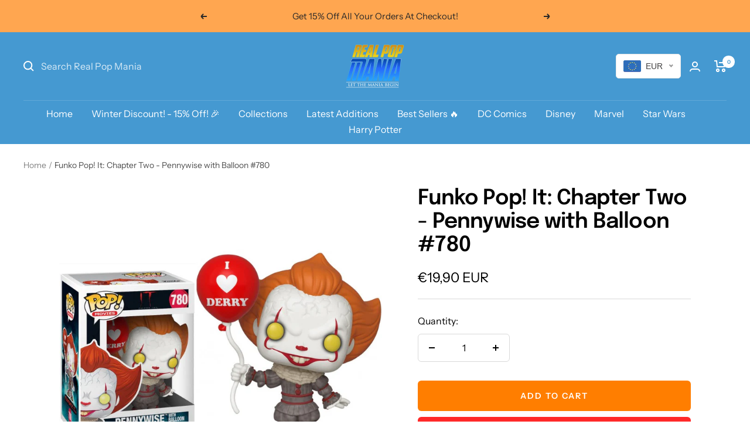

--- FILE ---
content_type: text/html; charset=utf-8
request_url: https://realpopmania.com/products/funko-pop-it-chapter-two-pennywise-with-balloon-780
body_size: 87267
content:
<!doctype html><html class="no-js" lang="en" dir="ltr">
  <head>
    <meta name="google-site-verification" content="CMabdcS2rAbVGe1vbR0O7KxPqHnVCAB5w9WQzbanPak" />
    <meta charset="utf-8">
    <meta name="viewport" content="width=device-width, initial-scale=1.0, height=device-height, minimum-scale=1.0, maximum-scale=1.0">
    <meta name="theme-color" content="#4599d1"><meta name="description" content="Funko Pop! It: Chapter Two - Pennywise with Balloon #780. Worldwide Shipping. Available now from Real Pop Mania. Largest Funko Pop! Vinyls and collectables online store."><meta property="og:type" content="product">
  <meta property="og:title" content="Funko Pop! It: Chapter Two - Pennywise with Balloon #780">
  <meta property="product:price:amount" content="19,90">
  <meta property="product:price:currency" content="EUR"><meta property="og:image" content="http://realpopmania.com/cdn/shop/products/boneco-it-chapter-2-pennywise-with-balloon-pop-funko-780.jpg?v=1668020002">
  <meta property="og:image:secure_url" content="https://realpopmania.com/cdn/shop/products/boneco-it-chapter-2-pennywise-with-balloon-pop-funko-780.jpg?v=1668020002">
  <meta property="og:image:width" content="800">
  <meta property="og:image:height" content="800"><meta property="og:description" content="Funko Pop! It: Chapter Two - Pennywise with Balloon #780. Worldwide Shipping. Available now from Real Pop Mania. Largest Funko Pop! Vinyls and collectables online store."><meta property="og:url" content="https://realpopmania.com/products/funko-pop-it-chapter-two-pennywise-with-balloon-780">
<meta property="og:site_name" content="Real Pop Mania"><meta name="twitter:card" content="summary"><meta name="twitter:title" content="Funko Pop! It: Chapter Two - Pennywise with Balloon #780">
  <meta name="twitter:description" content="Funko Pop! It: Chapter Two - Pennywise with Balloon #780
 
Every 27 years, evil is awakened in the small town of Derry, Maine. Prepare to float again...From the highly anticipated and upcoming supernatural horror movie, It: Chapter 2 comes this new wave of terrifying Pennywise Pop! Vinyl figures.Following the success of the 2017 remake It, Chapter Two takes place 27 years after the the events of the first movie. Bill Skarsgard reprises his role as Pennywise The Dancing Clown, set to bring a whole new range frightening horrors to the small town of Derry. Will the Losers Club return to stop him? You’ll just have to float around and see…
 
 
 
 
 
 
 
"><link rel="preload" href="https://cdn.shopify.com/s/files/1/0603/7530/2276/t/1/assets/option_selection.js" as="script"><meta name="twitter:image" content="https://realpopmania.com/cdn/shop/products/boneco-it-chapter-2-pennywise-with-balloon-pop-funko-780_1200x1200_crop_center.jpg?v=1668020002">
  <meta name="twitter:image:alt" content="Funko Pop! It: Chapter Two - Pennywise with Balloon #780 - The Amazing Collectables"><script type="text/javascript"> const observer = new MutationObserver(e => { e.forEach(({ addedNodes: e }) => { e.forEach(e => { 1 === e.nodeType && "SCRIPT" === e.tagName && (e.innerHTML.includes("asyncLoad") && (e.innerHTML = e.innerHTML.replace("if(window.attachEvent)", "document.addEventListener('asyncLazyLoad',function(event){asyncLoad();});if(window.attachEvent)").replaceAll(", asyncLoad", ", function(){}")), e.innerHTML.includes("PreviewBarInjector") && (e.innerHTML = e.innerHTML.replace("DOMContentLoaded", "asyncLazyLoad")), (e.className == 'analytics') && (e.type = 'text/lazyload'),(e.src.includes("assets/storefront/features")||e.src.includes("assets/shopify_pay")||e.src.includes("connect.facebook.net"))&&(e.setAttribute("data-src", e.src), e.removeAttribute("src")))})})});observer.observe(document.documentElement,{childList:!0,subtree:!0})</script><script src="//cdn.shopify.com/s/files/1/0603/7530/2276/t/1/assets/option_selection.js" type="text/javascript"></script><script src="//cdn.shopify.com/s/files/1/0574/0809/4268/t/1/assets/bootstrap-1.0.28.js" type="text/javascript"></script>

    

    <title>Funko Pop! It: Chapter Two - Pennywise with Balloon #780</title>

    
    <link rel="canonical" href="https://realpopmania.com/products/funko-pop-it-chapter-two-pennywise-with-balloon-780"><link rel="shortcut icon" href="//realpopmania.com/cdn/shop/files/favicon_96x96.png?v=1668803913" type="image/png"><link rel="preconnect" href="https://cdn.shopify.com">
    <link rel="dns-prefetch" href="https://productreviews.shopifycdn.com">
    <link rel="dns-prefetch" href="https://www.google-analytics.com"><link rel="preconnect" href="https://fonts.shopifycdn.com" crossorigin><link rel="preload" as="style" href="//realpopmania.com/cdn/shop/t/2/assets/theme.css?v=70084303757141145491679938992">
    <link rel="preload" as="script" href="//realpopmania.com/cdn/shop/t/2/assets/vendor.js?v=32730116901314035961670127359">
    <link rel="preload" as="script" href="//realpopmania.com/cdn/shop/t/2/assets/theme.js?v=87699886485034980251670127331"><link rel="preload" as="fetch" href="/products/funko-pop-it-chapter-two-pennywise-with-balloon-780.js" crossorigin>
      <link rel="preload" as="image" imagesizes="(max-width: 999px) calc(100vw - 48px), 640px" imagesrcset="//realpopmania.com/cdn/shop/products/boneco-it-chapter-2-pennywise-with-balloon-pop-funko-780_400x.jpg?v=1668020002 400w, //realpopmania.com/cdn/shop/products/boneco-it-chapter-2-pennywise-with-balloon-pop-funko-780_500x.jpg?v=1668020002 500w, //realpopmania.com/cdn/shop/products/boneco-it-chapter-2-pennywise-with-balloon-pop-funko-780_600x.jpg?v=1668020002 600w, //realpopmania.com/cdn/shop/products/boneco-it-chapter-2-pennywise-with-balloon-pop-funko-780_700x.jpg?v=1668020002 700w, //realpopmania.com/cdn/shop/products/boneco-it-chapter-2-pennywise-with-balloon-pop-funko-780_800x.jpg?v=1668020002 800w
">
  <script type="application/ld+json">
  {
    "@context": "https://schema.org",
    "@type": "Product",
    "productID": 8000779321617,
    "offers": [{
          "@type": "Offer",
          "name": "Default Title",
          "availability":"https://schema.org/InStock",
          "price": 19.9,
          "priceCurrency": "EUR",
          "priceValidUntil": "2026-02-02",
          "url": "/products/funko-pop-it-chapter-two-pennywise-with-balloon-780?variant=43729718018321"
        }
],"brand": {
      "@type": "Brand",
      "name": "Real Pop Mania"
    },
    "name": "Funko Pop! It: Chapter Two - Pennywise with Balloon #780",
    "description": "Funko Pop! It: Chapter Two - Pennywise with Balloon #780\n \nEvery 27 years, evil is awakened in the small town of Derry, Maine. Prepare to float again...From the highly anticipated and upcoming supernatural horror movie, It: Chapter 2 comes this new wave of terrifying Pennywise Pop! Vinyl figures.Following the success of the 2017 remake It, Chapter Two takes place 27 years after the the events of the first movie. Bill Skarsgard reprises his role as Pennywise The Dancing Clown, set to bring a whole new range frightening horrors to the small town of Derry. Will the Losers Club return to stop him? You’ll just have to float around and see…\n \n \n \n \n \n \n \n",
    "category": "",
    "url": "/products/funko-pop-it-chapter-two-pennywise-with-balloon-780",
    "sku": "",
    "image": {
      "@type": "ImageObject",
      "url": "https://realpopmania.com/cdn/shop/products/boneco-it-chapter-2-pennywise-with-balloon-pop-funko-780.jpg?v=1668020002&width=1024",
      "image": "https://realpopmania.com/cdn/shop/products/boneco-it-chapter-2-pennywise-with-balloon-pop-funko-780.jpg?v=1668020002&width=1024",
      "name": "Funko Pop! It: Chapter Two - Pennywise with Balloon #780 - The Amazing Collectables",
      "width": "1024",
      "height": "1024"
    }
  }
  </script>



  <script type="application/ld+json">
  {
    "@context": "https://schema.org",
    "@type": "BreadcrumbList",
  "itemListElement": [{
      "@type": "ListItem",
      "position": 1,
      "name": "Home",
      "item": "https://realpopmania.com"
    },{
          "@type": "ListItem",
          "position": 2,
          "name": "Funko Pop! It: Chapter Two - Pennywise with Balloon #780",
          "item": "https://realpopmania.com/products/funko-pop-it-chapter-two-pennywise-with-balloon-780"
        }]
  }
  </script>


    <link rel="preload" href="//realpopmania.com/cdn/fonts/epilogue/epilogue_n6.08fec64cb98bb1d92d6fa8e2c6f6b0dbc9d17b85.woff2" as="font" type="font/woff2" crossorigin><link rel="preload" href="//realpopmania.com/cdn/fonts/instrument_sans/instrumentsans_n4.db86542ae5e1596dbdb28c279ae6c2086c4c5bfa.woff2" as="font" type="font/woff2" crossorigin><style>
  /* Typography (heading) */
  @font-face {
  font-family: Epilogue;
  font-weight: 600;
  font-style: normal;
  font-display: swap;
  src: url("//realpopmania.com/cdn/fonts/epilogue/epilogue_n6.08fec64cb98bb1d92d6fa8e2c6f6b0dbc9d17b85.woff2") format("woff2"),
       url("//realpopmania.com/cdn/fonts/epilogue/epilogue_n6.c4a59100c1459cdffd805ffafdeadfcb3de81168.woff") format("woff");
}

@font-face {
  font-family: Epilogue;
  font-weight: 600;
  font-style: italic;
  font-display: swap;
  src: url("//realpopmania.com/cdn/fonts/epilogue/epilogue_i6.49ce7741ab834ee744e97f7b8803b90cc3557f1a.woff2") format("woff2"),
       url("//realpopmania.com/cdn/fonts/epilogue/epilogue_i6.8976d296175e83bc47cb2b377f32366f226382dd.woff") format("woff");
}

/* Typography (body) */
  @font-face {
  font-family: "Instrument Sans";
  font-weight: 400;
  font-style: normal;
  font-display: swap;
  src: url("//realpopmania.com/cdn/fonts/instrument_sans/instrumentsans_n4.db86542ae5e1596dbdb28c279ae6c2086c4c5bfa.woff2") format("woff2"),
       url("//realpopmania.com/cdn/fonts/instrument_sans/instrumentsans_n4.510f1b081e58d08c30978f465518799851ef6d8b.woff") format("woff");
}

@font-face {
  font-family: "Instrument Sans";
  font-weight: 400;
  font-style: italic;
  font-display: swap;
  src: url("//realpopmania.com/cdn/fonts/instrument_sans/instrumentsans_i4.028d3c3cd8d085648c808ceb20cd2fd1eb3560e5.woff2") format("woff2"),
       url("//realpopmania.com/cdn/fonts/instrument_sans/instrumentsans_i4.7e90d82df8dee29a99237cd19cc529d2206706a2.woff") format("woff");
}

@font-face {
  font-family: "Instrument Sans";
  font-weight: 600;
  font-style: normal;
  font-display: swap;
  src: url("//realpopmania.com/cdn/fonts/instrument_sans/instrumentsans_n6.27dc66245013a6f7f317d383a3cc9a0c347fb42d.woff2") format("woff2"),
       url("//realpopmania.com/cdn/fonts/instrument_sans/instrumentsans_n6.1a71efbeeb140ec495af80aad612ad55e19e6d0e.woff") format("woff");
}

@font-face {
  font-family: "Instrument Sans";
  font-weight: 600;
  font-style: italic;
  font-display: swap;
  src: url("//realpopmania.com/cdn/fonts/instrument_sans/instrumentsans_i6.ba8063f6adfa1e7ffe690cc5efa600a1e0a8ec32.woff2") format("woff2"),
       url("//realpopmania.com/cdn/fonts/instrument_sans/instrumentsans_i6.a5bb29b76a0bb820ddaa9417675a5d0bafaa8c1f.woff") format("woff");
}

:root {--heading-color: 0, 0, 0;
    --text-color: 0, 0, 0;
    --background: 255, 255, 255;
    --secondary-background: 245, 245, 245;
    --border-color: 217, 217, 217;
    --border-color-darker: 153, 153, 153;
    --success-color: 46, 158, 123;
    --success-background: 213, 236, 229;
    --error-color: 222, 42, 42;
    --error-background: 253, 240, 240;
    --primary-button-background: 255, 41, 41;
    --primary-button-text-color: 255, 255, 255;
    --secondary-button-background: 255, 126, 0;
    --secondary-button-text-color: 255, 255, 255;
    --product-star-rating: 246, 164, 41;
    --product-on-sale-accent: 222, 42, 42;
    --product-sold-out-accent: 111, 113, 155;
    --product-custom-label-background: 64, 93, 230;
    --product-custom-label-text-color: 255, 255, 255;
    --product-custom-label-2-background: 243, 255, 52;
    --product-custom-label-2-text-color: 0, 0, 0;
    --product-low-stock-text-color: 222, 42, 42;
    --product-in-stock-text-color: 46, 158, 123;
    --loading-bar-background: 0, 0, 0;

    /* We duplicate some "base" colors as root colors, which is useful to use on drawer elements or popover without. Those should not be overridden to avoid issues */
    --root-heading-color: 0, 0, 0;
    --root-text-color: 0, 0, 0;
    --root-background: 255, 255, 255;
    --root-border-color: 217, 217, 217;
    --root-primary-button-background: 255, 41, 41;
    --root-primary-button-text-color: 255, 255, 255;

    --base-font-size: 16px;
    --heading-font-family: Epilogue, sans-serif;
    --heading-font-weight: 600;
    --heading-font-style: normal;
    --heading-text-transform: normal;
    --text-font-family: "Instrument Sans", sans-serif;
    --text-font-weight: 400;
    --text-font-style: normal;
    --text-font-bold-weight: 600;

    /* Typography (font size) */
    --heading-xxsmall-font-size: 11px;
    --heading-xsmall-font-size: 11px;
    --heading-small-font-size: 12px;
    --heading-large-font-size: 36px;
    --heading-h1-font-size: 36px;
    --heading-h2-font-size: 30px;
    --heading-h3-font-size: 26px;
    --heading-h4-font-size: 24px;
    --heading-h5-font-size: 20px;
    --heading-h6-font-size: 16px;

    /* Control the look and feel of the theme by changing radius of various elements */
    --button-border-radius: 6px;
    --block-border-radius: 0px;
    --block-border-radius-reduced: 0px;
    --color-swatch-border-radius: 0px;

    /* Button size */
    --button-height: 48px;
    --button-small-height: 40px;

    /* Form related */
    --form-input-field-height: 48px;
    --form-input-gap: 16px;
    --form-submit-margin: 24px;

    /* Product listing related variables */
    --product-list-block-spacing: 32px;

    /* Video related */
    --play-button-background: 255, 255, 255;
    --play-button-arrow: 0, 0, 0;

    /* RTL support */
    --transform-logical-flip: 1;
    --transform-origin-start: left;
    --transform-origin-end: right;

    /* Other */
    --zoom-cursor-svg-url: url(//realpopmania.com/cdn/shop/t/2/assets/zoom-cursor.svg?v=122100305454053401571668336486);
    --arrow-right-svg-url: url(//realpopmania.com/cdn/shop/t/2/assets/arrow-right.svg?v=70871338000329279091668336486);
    --arrow-left-svg-url: url(//realpopmania.com/cdn/shop/t/2/assets/arrow-left.svg?v=176537643540911574551668336486);

    /* Some useful variables that we can reuse in our CSS. Some explanation are needed for some of them:
       - container-max-width-minus-gutters: represents the container max width without the edge gutters
       - container-outer-width: considering the screen width, represent all the space outside the container
       - container-outer-margin: same as container-outer-width but get set to 0 inside a container
       - container-inner-width: the effective space inside the container (minus gutters)
       - grid-column-width: represents the width of a single column of the grid
       - vertical-breather: this is a variable that defines the global "spacing" between sections, and inside the section
                            to create some "breath" and minimum spacing
     */
    --container-max-width: 1600px;
    --container-gutter: 24px;
    --container-max-width-minus-gutters: calc(var(--container-max-width) - (var(--container-gutter)) * 2);
    --container-outer-width: max(calc((100vw - var(--container-max-width-minus-gutters)) / 2), var(--container-gutter));
    --container-outer-margin: var(--container-outer-width);
    --container-inner-width: calc(100vw - var(--container-outer-width) * 2);

    --grid-column-count: 10;
    --grid-gap: 24px;
    --grid-column-width: calc((100vw - var(--container-outer-width) * 2 - var(--grid-gap) * (var(--grid-column-count) - 1)) / var(--grid-column-count));

    --vertical-breather: 48px;
    --vertical-breather-tight: 48px;

    /* Shopify related variables */
    --payment-terms-background-color: #ffffff;
  }

  @media screen and (min-width: 741px) {
    :root {
      --container-gutter: 40px;
      --grid-column-count: 20;
      --vertical-breather: 64px;
      --vertical-breather-tight: 64px;

      /* Typography (font size) */
      --heading-xsmall-font-size: 12px;
      --heading-small-font-size: 13px;
      --heading-large-font-size: 52px;
      --heading-h1-font-size: 48px;
      --heading-h2-font-size: 38px;
      --heading-h3-font-size: 32px;
      --heading-h4-font-size: 24px;
      --heading-h5-font-size: 20px;
      --heading-h6-font-size: 18px;

      /* Form related */
      --form-input-field-height: 52px;
      --form-submit-margin: 32px;

      /* Button size */
      --button-height: 52px;
      --button-small-height: 44px;
    }
  }

  @media screen and (min-width: 1200px) {
    :root {
      --vertical-breather: 80px;
      --vertical-breather-tight: 64px;
      --product-list-block-spacing: 48px;

      /* Typography */
      --heading-large-font-size: 64px;
      --heading-h1-font-size: 56px;
      --heading-h2-font-size: 48px;
      --heading-h3-font-size: 36px;
      --heading-h4-font-size: 30px;
      --heading-h5-font-size: 24px;
      --heading-h6-font-size: 18px;
    }
  }

  @media screen and (min-width: 1600px) {
    :root {
      --vertical-breather: 90px;
      --vertical-breather-tight: 64px;
    }
  }
</style>
    <script>
  // This allows to expose several variables to the global scope, to be used in scripts
  window.themeVariables = {
    settings: {
      direction: "ltr",
      pageType: "product",
      cartCount: 0,
      moneyFormat: "\u003cspan class=money\u003e€{{amount_with_comma_separator}}\u003c\/span\u003e",
      moneyWithCurrencyFormat: "\u003cspan class=money\u003e€{{amount_with_comma_separator}} EUR\u003c\/span\u003e",
      showVendor: false,
      discountMode: "saving",
      currencyCodeEnabled: true,
      searchMode: "product,collection",
      searchUnavailableProducts: "last",
      cartType: "message",
      cartCurrency: "EUR",
      mobileZoomFactor: 2.5
    },

    routes: {
      host: "realpopmania.com",
      rootUrl: "\/",
      rootUrlWithoutSlash: '',
      cartUrl: "\/cart",
      cartAddUrl: "\/cart\/add",
      cartChangeUrl: "\/cart\/change",
      searchUrl: "\/search",
      predictiveSearchUrl: "\/search\/suggest",
      productRecommendationsUrl: "\/recommendations\/products"
    },

    strings: {
      accessibilityDelete: "Delete",
      accessibilityClose: "Close",
      collectionSoldOut: "Sold out",
      collectionDiscount: "Save @savings@",
      productSalePrice: "Sale price",
      productRegularPrice: "Regular price",
      productFormUnavailable: "Unavailable",
      productFormSoldOut: "Sold out",
      productFormPreOrder: "Pre-order",
      productFormAddToCart: "Add to cart",
      searchNoResults: "No results could be found.",
      searchNewSearch: "New search",
      searchProducts: "Products",
      searchArticles: "Journal",
      searchPages: "Pages",
      searchCollections: "Collections",
      cartViewCart: "View cart",
      cartItemAdded: "Item added to your cart!",
      cartItemAddedShort: "Added to your cart!",
      cartAddOrderNote: "Add order note",
      cartEditOrderNote: "Edit order note",
      shippingEstimatorNoResults: "Sorry, we do not ship to your address.",
      shippingEstimatorOneResult: "There is one shipping rate for your address:",
      shippingEstimatorMultipleResults: "There are several shipping rates for your address:",
      shippingEstimatorError: "One or more error occurred while retrieving shipping rates:"
    },

    libs: {
      flickity: "\/\/realpopmania.com\/cdn\/shop\/t\/2\/assets\/flickity.js?v=176646718982628074891668001203",
      photoswipe: "\/\/realpopmania.com\/cdn\/shop\/t\/2\/assets\/photoswipe.js?v=132268647426145925301668001203",
      qrCode: "\/\/realpopmania.com\/cdn\/shopifycloud\/storefront\/assets\/themes_support\/vendor\/qrcode-3f2b403b.js"
    },

    breakpoints: {
      phone: 'screen and (max-width: 740px)',
      tablet: 'screen and (min-width: 741px) and (max-width: 999px)',
      tabletAndUp: 'screen and (min-width: 741px)',
      pocket: 'screen and (max-width: 999px)',
      lap: 'screen and (min-width: 1000px) and (max-width: 1199px)',
      lapAndUp: 'screen and (min-width: 1000px)',
      desktop: 'screen and (min-width: 1200px)',
      wide: 'screen and (min-width: 1400px)'
    }
  };

  window.addEventListener('pageshow', async () => {
    const cartContent = await (await fetch(`${window.themeVariables.routes.cartUrl}.js`, {cache: 'reload'})).json();
    document.documentElement.dispatchEvent(new CustomEvent('cart:refresh', {detail: {cart: cartContent}}));
  });

  if ('noModule' in HTMLScriptElement.prototype) {
    // Old browsers (like IE) that does not support module will be considered as if not executing JS at all
    document.documentElement.className = document.documentElement.className.replace('no-js', 'js');

    requestAnimationFrame(() => {
      const viewportHeight = (window.visualViewport ? window.visualViewport.height : document.documentElement.clientHeight);
      document.documentElement.style.setProperty('--window-height',viewportHeight + 'px');
    });
  }// We save the product ID in local storage to be eventually used for recently viewed section
    try {
      const items = JSON.parse(localStorage.getItem('theme:recently-viewed-products') || '[]');

      // We check if the current product already exists, and if it does not, we add it at the start
      if (!items.includes(8000779321617)) {
        items.unshift(8000779321617);
      }

      localStorage.setItem('theme:recently-viewed-products', JSON.stringify(items.slice(0, 20)));
    } catch (e) {
      // Safari in private mode does not allow setting item, we silently fail
    }</script>

    <link rel="stylesheet" href="//realpopmania.com/cdn/shop/t/2/assets/theme.css?v=70084303757141145491679938992">

    <script src="//realpopmania.com/cdn/shop/t/2/assets/vendor.js?v=32730116901314035961670127359" defer></script>
    <script src="//realpopmania.com/cdn/shop/t/2/assets/theme.js?v=87699886485034980251670127331" defer></script>
    <script src="//realpopmania.com/cdn/shop/t/2/assets/custom.js?v=167639537848865775061668001203" defer></script>

    <script>window.performance && window.performance.mark && window.performance.mark('shopify.content_for_header.start');</script><meta id="shopify-digital-wallet" name="shopify-digital-wallet" content="/67807215889/digital_wallets/dialog">
<link rel="alternate" type="application/json+oembed" href="https://realpopmania.com/products/funko-pop-it-chapter-two-pennywise-with-balloon-780.oembed">
<script async="async" src="/checkouts/internal/preloads.js?locale=en-FR"></script>
<script id="shopify-features" type="application/json">{"accessToken":"0806bb2a12de4c9c3f006d18b1598ac3","betas":["rich-media-storefront-analytics"],"domain":"realpopmania.com","predictiveSearch":true,"shopId":67807215889,"locale":"en"}</script>
<script>var Shopify = Shopify || {};
Shopify.shop = "real-pop-mania.myshopify.com";
Shopify.locale = "en";
Shopify.currency = {"active":"EUR","rate":"1.0"};
Shopify.country = "FR";
Shopify.theme = {"name":"Focal","id":137707061521,"schema_name":"Focal","schema_version":"9.0.0","theme_store_id":null,"role":"main"};
Shopify.theme.handle = "null";
Shopify.theme.style = {"id":null,"handle":null};
Shopify.cdnHost = "realpopmania.com/cdn";
Shopify.routes = Shopify.routes || {};
Shopify.routes.root = "/";</script>
<script type="module">!function(o){(o.Shopify=o.Shopify||{}).modules=!0}(window);</script>
<script>!function(o){function n(){var o=[];function n(){o.push(Array.prototype.slice.apply(arguments))}return n.q=o,n}var t=o.Shopify=o.Shopify||{};t.loadFeatures=n(),t.autoloadFeatures=n()}(window);</script>
<script id="shop-js-analytics" type="application/json">{"pageType":"product"}</script>
<script defer="defer" async type="module" src="//realpopmania.com/cdn/shopifycloud/shop-js/modules/v2/client.init-shop-cart-sync_BT-GjEfc.en.esm.js"></script>
<script defer="defer" async type="module" src="//realpopmania.com/cdn/shopifycloud/shop-js/modules/v2/chunk.common_D58fp_Oc.esm.js"></script>
<script defer="defer" async type="module" src="//realpopmania.com/cdn/shopifycloud/shop-js/modules/v2/chunk.modal_xMitdFEc.esm.js"></script>
<script type="module">
  await import("//realpopmania.com/cdn/shopifycloud/shop-js/modules/v2/client.init-shop-cart-sync_BT-GjEfc.en.esm.js");
await import("//realpopmania.com/cdn/shopifycloud/shop-js/modules/v2/chunk.common_D58fp_Oc.esm.js");
await import("//realpopmania.com/cdn/shopifycloud/shop-js/modules/v2/chunk.modal_xMitdFEc.esm.js");

  window.Shopify.SignInWithShop?.initShopCartSync?.({"fedCMEnabled":true,"windoidEnabled":true});

</script>
<script id="__st">var __st={"a":67807215889,"offset":3600,"reqid":"f871a055-0b64-4af8-95f2-6c9c2206fa54-1769185409","pageurl":"realpopmania.com\/products\/funko-pop-it-chapter-two-pennywise-with-balloon-780","u":"85a9bc402cf2","p":"product","rtyp":"product","rid":8000779321617};</script>
<script>window.ShopifyPaypalV4VisibilityTracking = true;</script>
<script id="captcha-bootstrap">!function(){'use strict';const t='contact',e='account',n='new_comment',o=[[t,t],['blogs',n],['comments',n],[t,'customer']],c=[[e,'customer_login'],[e,'guest_login'],[e,'recover_customer_password'],[e,'create_customer']],r=t=>t.map((([t,e])=>`form[action*='/${t}']:not([data-nocaptcha='true']) input[name='form_type'][value='${e}']`)).join(','),a=t=>()=>t?[...document.querySelectorAll(t)].map((t=>t.form)):[];function s(){const t=[...o],e=r(t);return a(e)}const i='password',u='form_key',d=['recaptcha-v3-token','g-recaptcha-response','h-captcha-response',i],f=()=>{try{return window.sessionStorage}catch{return}},m='__shopify_v',_=t=>t.elements[u];function p(t,e,n=!1){try{const o=window.sessionStorage,c=JSON.parse(o.getItem(e)),{data:r}=function(t){const{data:e,action:n}=t;return t[m]||n?{data:e,action:n}:{data:t,action:n}}(c);for(const[e,n]of Object.entries(r))t.elements[e]&&(t.elements[e].value=n);n&&o.removeItem(e)}catch(o){console.error('form repopulation failed',{error:o})}}const l='form_type',E='cptcha';function T(t){t.dataset[E]=!0}const w=window,h=w.document,L='Shopify',v='ce_forms',y='captcha';let A=!1;((t,e)=>{const n=(g='f06e6c50-85a8-45c8-87d0-21a2b65856fe',I='https://cdn.shopify.com/shopifycloud/storefront-forms-hcaptcha/ce_storefront_forms_captcha_hcaptcha.v1.5.2.iife.js',D={infoText:'Protected by hCaptcha',privacyText:'Privacy',termsText:'Terms'},(t,e,n)=>{const o=w[L][v],c=o.bindForm;if(c)return c(t,g,e,D).then(n);var r;o.q.push([[t,g,e,D],n]),r=I,A||(h.body.append(Object.assign(h.createElement('script'),{id:'captcha-provider',async:!0,src:r})),A=!0)});var g,I,D;w[L]=w[L]||{},w[L][v]=w[L][v]||{},w[L][v].q=[],w[L][y]=w[L][y]||{},w[L][y].protect=function(t,e){n(t,void 0,e),T(t)},Object.freeze(w[L][y]),function(t,e,n,w,h,L){const[v,y,A,g]=function(t,e,n){const i=e?o:[],u=t?c:[],d=[...i,...u],f=r(d),m=r(i),_=r(d.filter((([t,e])=>n.includes(e))));return[a(f),a(m),a(_),s()]}(w,h,L),I=t=>{const e=t.target;return e instanceof HTMLFormElement?e:e&&e.form},D=t=>v().includes(t);t.addEventListener('submit',(t=>{const e=I(t);if(!e)return;const n=D(e)&&!e.dataset.hcaptchaBound&&!e.dataset.recaptchaBound,o=_(e),c=g().includes(e)&&(!o||!o.value);(n||c)&&t.preventDefault(),c&&!n&&(function(t){try{if(!f())return;!function(t){const e=f();if(!e)return;const n=_(t);if(!n)return;const o=n.value;o&&e.removeItem(o)}(t);const e=Array.from(Array(32),(()=>Math.random().toString(36)[2])).join('');!function(t,e){_(t)||t.append(Object.assign(document.createElement('input'),{type:'hidden',name:u})),t.elements[u].value=e}(t,e),function(t,e){const n=f();if(!n)return;const o=[...t.querySelectorAll(`input[type='${i}']`)].map((({name:t})=>t)),c=[...d,...o],r={};for(const[a,s]of new FormData(t).entries())c.includes(a)||(r[a]=s);n.setItem(e,JSON.stringify({[m]:1,action:t.action,data:r}))}(t,e)}catch(e){console.error('failed to persist form',e)}}(e),e.submit())}));const S=(t,e)=>{t&&!t.dataset[E]&&(n(t,e.some((e=>e===t))),T(t))};for(const o of['focusin','change'])t.addEventListener(o,(t=>{const e=I(t);D(e)&&S(e,y())}));const B=e.get('form_key'),M=e.get(l),P=B&&M;t.addEventListener('DOMContentLoaded',(()=>{const t=y();if(P)for(const e of t)e.elements[l].value===M&&p(e,B);[...new Set([...A(),...v().filter((t=>'true'===t.dataset.shopifyCaptcha))])].forEach((e=>S(e,t)))}))}(h,new URLSearchParams(w.location.search),n,t,e,['guest_login'])})(!0,!0)}();</script>
<script integrity="sha256-4kQ18oKyAcykRKYeNunJcIwy7WH5gtpwJnB7kiuLZ1E=" data-source-attribution="shopify.loadfeatures" defer="defer" src="//realpopmania.com/cdn/shopifycloud/storefront/assets/storefront/load_feature-a0a9edcb.js" crossorigin="anonymous"></script>
<script data-source-attribution="shopify.dynamic_checkout.dynamic.init">var Shopify=Shopify||{};Shopify.PaymentButton=Shopify.PaymentButton||{isStorefrontPortableWallets:!0,init:function(){window.Shopify.PaymentButton.init=function(){};var t=document.createElement("script");t.src="https://realpopmania.com/cdn/shopifycloud/portable-wallets/latest/portable-wallets.en.js",t.type="module",document.head.appendChild(t)}};
</script>
<script data-source-attribution="shopify.dynamic_checkout.buyer_consent">
  function portableWalletsHideBuyerConsent(e){var t=document.getElementById("shopify-buyer-consent"),n=document.getElementById("shopify-subscription-policy-button");t&&n&&(t.classList.add("hidden"),t.setAttribute("aria-hidden","true"),n.removeEventListener("click",e))}function portableWalletsShowBuyerConsent(e){var t=document.getElementById("shopify-buyer-consent"),n=document.getElementById("shopify-subscription-policy-button");t&&n&&(t.classList.remove("hidden"),t.removeAttribute("aria-hidden"),n.addEventListener("click",e))}window.Shopify?.PaymentButton&&(window.Shopify.PaymentButton.hideBuyerConsent=portableWalletsHideBuyerConsent,window.Shopify.PaymentButton.showBuyerConsent=portableWalletsShowBuyerConsent);
</script>
<script>
  function portableWalletsCleanup(e){e&&e.src&&console.error("Failed to load portable wallets script "+e.src);var t=document.querySelectorAll("shopify-accelerated-checkout .shopify-payment-button__skeleton, shopify-accelerated-checkout-cart .wallet-cart-button__skeleton"),e=document.getElementById("shopify-buyer-consent");for(let e=0;e<t.length;e++)t[e].remove();e&&e.remove()}function portableWalletsNotLoadedAsModule(e){e instanceof ErrorEvent&&"string"==typeof e.message&&e.message.includes("import.meta")&&"string"==typeof e.filename&&e.filename.includes("portable-wallets")&&(window.removeEventListener("error",portableWalletsNotLoadedAsModule),window.Shopify.PaymentButton.failedToLoad=e,"loading"===document.readyState?document.addEventListener("DOMContentLoaded",window.Shopify.PaymentButton.init):window.Shopify.PaymentButton.init())}window.addEventListener("error",portableWalletsNotLoadedAsModule);
</script>

<script type="module" src="https://realpopmania.com/cdn/shopifycloud/portable-wallets/latest/portable-wallets.en.js" onError="portableWalletsCleanup(this)" crossorigin="anonymous"></script>
<script nomodule>
  document.addEventListener("DOMContentLoaded", portableWalletsCleanup);
</script>

<link id="shopify-accelerated-checkout-styles" rel="stylesheet" media="screen" href="https://realpopmania.com/cdn/shopifycloud/portable-wallets/latest/accelerated-checkout-backwards-compat.css" crossorigin="anonymous">
<style id="shopify-accelerated-checkout-cart">
        #shopify-buyer-consent {
  margin-top: 1em;
  display: inline-block;
  width: 100%;
}

#shopify-buyer-consent.hidden {
  display: none;
}

#shopify-subscription-policy-button {
  background: none;
  border: none;
  padding: 0;
  text-decoration: underline;
  font-size: inherit;
  cursor: pointer;
}

#shopify-subscription-policy-button::before {
  box-shadow: none;
}

      </style>

<script>window.performance && window.performance.mark && window.performance.mark('shopify.content_for_header.end');</script>
    

<!-- Google Tag Manager -->
<script>(function(w,d,s,l,i){w[l]=w[l]||[];w[l].push({'gtm.start':
new Date().getTime(),event:'gtm.js'});var f=d.getElementsByTagName(s)[0],
j=d.createElement(s),dl=l!='dataLayer'?'&l='+l:'';j.async=true;j.src=
'https://server.realpopmania.com/gbtujymb.js?id='+i+dl;f.parentNode.insertBefore(j,f);
})(window,document,'script','dataLayer','GTM-PH4C3TM');</script>
<!-- End Google Tag Manager -->
<script id="elevar-gtm-suite-config" type="application/json">{"gtm_id": "GTM-PH4C3TM", "event_config": {"cart_reconcile": true, "cart_view": true, "checkout_complete": true, "checkout_step": true, "collection_view": true, "defers_collection_loading": false, "defers_search_results_loading": false, "product_add_to_cart": true, "product_add_to_cart_ajax": true, "product_remove_from_cart": true, "product_select": true, "product_view": true, "search_results_view": true, "user": true, "save_order_notes": true}, "gtm_suite_script": "https://shopify-gtm-suite.getelevar.com/shops/02604b897c951b06ab8662485d9e63398ed68057/3.0.6/gtm-suite.js", "consent_enabled": false, "apex_domain": null}</script>


    
  <!-- BEGIN app block: shopify://apps/klaviyo-email-marketing-sms/blocks/klaviyo-onsite-embed/2632fe16-c075-4321-a88b-50b567f42507 -->












  <script async src="https://static.klaviyo.com/onsite/js/SH2ctL/klaviyo.js?company_id=SH2ctL"></script>
  <script>!function(){if(!window.klaviyo){window._klOnsite=window._klOnsite||[];try{window.klaviyo=new Proxy({},{get:function(n,i){return"push"===i?function(){var n;(n=window._klOnsite).push.apply(n,arguments)}:function(){for(var n=arguments.length,o=new Array(n),w=0;w<n;w++)o[w]=arguments[w];var t="function"==typeof o[o.length-1]?o.pop():void 0,e=new Promise((function(n){window._klOnsite.push([i].concat(o,[function(i){t&&t(i),n(i)}]))}));return e}}})}catch(n){window.klaviyo=window.klaviyo||[],window.klaviyo.push=function(){var n;(n=window._klOnsite).push.apply(n,arguments)}}}}();</script>

  
    <script id="viewed_product">
      if (item == null) {
        var _learnq = _learnq || [];

        var MetafieldReviews = null
        var MetafieldYotpoRating = null
        var MetafieldYotpoCount = null
        var MetafieldLooxRating = null
        var MetafieldLooxCount = null
        var okendoProduct = null
        var okendoProductReviewCount = null
        var okendoProductReviewAverageValue = null
        try {
          // The following fields are used for Customer Hub recently viewed in order to add reviews.
          // This information is not part of __kla_viewed. Instead, it is part of __kla_viewed_reviewed_items
          MetafieldReviews = {};
          MetafieldYotpoRating = null
          MetafieldYotpoCount = null
          MetafieldLooxRating = null
          MetafieldLooxCount = null

          okendoProduct = null
          // If the okendo metafield is not legacy, it will error, which then requires the new json formatted data
          if (okendoProduct && 'error' in okendoProduct) {
            okendoProduct = null
          }
          okendoProductReviewCount = okendoProduct ? okendoProduct.reviewCount : null
          okendoProductReviewAverageValue = okendoProduct ? okendoProduct.reviewAverageValue : null
        } catch (error) {
          console.error('Error in Klaviyo onsite reviews tracking:', error);
        }

        var item = {
          Name: "Funko Pop! It: Chapter Two - Pennywise with Balloon #780",
          ProductID: 8000779321617,
          Categories: ["Best Sellers","It","Latest Additions","Movies","New Arrivals"],
          ImageURL: "https://realpopmania.com/cdn/shop/products/boneco-it-chapter-2-pennywise-with-balloon-pop-funko-780_grande.jpg?v=1668020002",
          URL: "https://realpopmania.com/products/funko-pop-it-chapter-two-pennywise-with-balloon-780",
          Brand: "Real Pop Mania",
          Price: "€19,90",
          Value: "19,90",
          CompareAtPrice: "€0,00"
        };
        _learnq.push(['track', 'Viewed Product', item]);
        _learnq.push(['trackViewedItem', {
          Title: item.Name,
          ItemId: item.ProductID,
          Categories: item.Categories,
          ImageUrl: item.ImageURL,
          Url: item.URL,
          Metadata: {
            Brand: item.Brand,
            Price: item.Price,
            Value: item.Value,
            CompareAtPrice: item.CompareAtPrice
          },
          metafields:{
            reviews: MetafieldReviews,
            yotpo:{
              rating: MetafieldYotpoRating,
              count: MetafieldYotpoCount,
            },
            loox:{
              rating: MetafieldLooxRating,
              count: MetafieldLooxCount,
            },
            okendo: {
              rating: okendoProductReviewAverageValue,
              count: okendoProductReviewCount,
            }
          }
        }]);
      }
    </script>
  




  <script>
    window.klaviyoReviewsProductDesignMode = false
  </script>







<!-- END app block --><!-- BEGIN app block: shopify://apps/beast-currency-converter/blocks/doubly/267afa86-a419-4d5b-a61b-556038e7294d -->


	<script>
		var DoublyGlobalCurrency, catchXHR = true, bccAppVersion = 1;
       	var DoublyGlobal = {
			theme : 'flags_theme',
			spanClass : 'money',
			cookieName : '_g1669722222',
			ratesUrl :  'https://init.grizzlyapps.com/9e32c84f0db4f7b1eb40c32bdb0bdea9',
			geoUrl : 'https://currency.grizzlyapps.com/83d400c612f9a099fab8f76dcab73a48',
			shopCurrency : 'EUR',
            allowedCurrencies : '["EUR","USD","GBP","CAD","AUD"]',
			countriesJSON : '[]',
			currencyMessage : 'All orders are processed in EUR. While the content of your cart is currently displayed in <span class="selected-currency"></span>, you will checkout using EUR at the most current exchange rate.',
            currencyFormat : 'money_with_currency_format',
			euroFormat : 'amount_with_comma_separator',
            removeDecimals : 0,
            roundDecimals : 0,
            roundTo : '99',
            autoSwitch : 0,
			showPriceOnHover : 0,
            showCurrencyMessage : false,
			hideConverter : '',
			forceJqueryLoad : false,
			beeketing : true,
			themeScript : '',
			customerScriptBefore : '',
			customerScriptAfter : '',
			debug: false
		};

		<!-- inline script: fixes + various plugin js functions -->
		DoublyGlobal.themeScript = "if(DoublyGlobal.debug) debugger;dbGenericFixes=true; \/* hide generic *\/ if(window.location.href.indexOf('\/checkouts') != -1 || window.location.href.indexOf('\/password') != -1 || window.location.href.indexOf('\/orders') != -1) { const doublyStylesHide = document.createElement('style'); doublyStylesHide.textContent = ` .doubly-float, .doubly-wrapper { display:none !important; } `; document.head.appendChild(doublyStylesHide); } \/* generic code to add money, message, convert with retry *\/ function genericConvert(){ if (typeof doublyAddMessage !== 'undefined') doublyAddMessage(); if (typeof doublyAddMoney !== 'undefined') doublyAddMoney(); DoublyCurrency.convertAll(); initExtraFeatures(); } window.doublyChangeEvent = function(e) { var numRetries = (typeof doublyIntervalTries !== 'undefined' ? doublyIntervalTries : 6); var timeout = (typeof doublyIntervalTime !== 'undefined' ? doublyIntervalTime : 400); clearInterval(window.doublyInterval); \/* quick convert *\/ setTimeout(genericConvert, 50); \/* retry *\/ window.doublyInterval = setInterval(function() { try{ genericConvert(); } catch (e) { clearInterval(window.doublyInterval); } if (numRetries-- <= 0) clearInterval(window.doublyInterval); }, timeout); }; \/* bind events *\/ ['mouseup', 'change', 'input', 'scroll'].forEach(function(event) { document.removeEventListener(event, doublyChangeEvent); document.addEventListener(event, doublyChangeEvent); }); \/* for ajax cart *\/ jQueryGrizzly(document).unbind('ajaxComplete.doublyGenericFix'); jQueryGrizzly(document).bind('ajaxComplete.doublyGenericFix', doublyChangeEvent);";DoublyGlobal.customerScriptBefore = "if(DoublyGlobal.debug) debugger;if (dw = document.querySelector('.doubly-wrapper')) dw.remove(); if (target = document.querySelector('.header__secondary-links .header__icon-list')) { target.insertAdjacentHTML('beforebegin', '<div class=\"doubly-wrapper\"><\/div>'); } jQueryGrizzly('head').append('<style> .doubly-wrapper {margin-right: 15px; } @media screen and (max-width:768px) { .doubly-wrapper {position:fixed; left: 10px; bottom: 10px; } .doubly-wrapper .doubly-nice-select .list {top: -210px; left: 0; right: auto;} } <\/style>');";
                    DoublyGlobal.initNiceSelect = function(){
                        !function(e) {
                            e.fn.niceSelect = function() {
                                this.each(function() {
                                    var s = e(this);
                                    var t = s.next()
                                    , n = s.find('option')
                                    , a = s.find('option:selected');
                                    t.find('.current').html('<span class="flags flags-' + a.data('country') + '"></span> &nbsp;' + a.data('display') || a.text());
                                }),
                                e(document).off('.nice_select'),
                                e(document).on('click.nice_select', '.doubly-nice-select.doubly-nice-select', function(s) {
                                    var t = e(this);
                                    e('.doubly-nice-select').not(t).removeClass('open'),
                                    t.toggleClass('open'),
                                    t.hasClass('open') ? (t.find('.option'),
                                    t.find('.focus').removeClass('focus'),
                                    t.find('.selected').addClass('focus')) : t.focus()
                                }),
                                e(document).on('click.nice_select', function(s) {
                                    0 === e(s.target).closest('.doubly-nice-select').length && e('.doubly-nice-select').removeClass('open').find('.option')
                                }),
                                e(document).on('click.nice_select', '.doubly-nice-select .option', function(s) {
                                    var t = e(this);
                                    e('.doubly-nice-select').each(function() {
                                        var s = e(this).find('.option[data-value="' + t.data('value') + '"]')
                                        , n = s.closest('.doubly-nice-select');
                                        n.find('.selected').removeClass('selected'),
                                        s.addClass('selected');
                                        var a = '<span class="flags flags-' + s.data('country') + '"></span> &nbsp;' + s.data('display') || s.text();
                                        n.find('.current').html(a),
                                        n.prev('select').val(s.data('value')).trigger('change')
                                    })
                                }),
                                e(document).on('keydown.nice_select', '.doubly-nice-select', function(s) {
                                    var t = e(this)
                                    , n = e(t.find('.focus') || t.find('.list .option.selected'));
                                    if (32 == s.keyCode || 13 == s.keyCode)
                                        return t.hasClass('open') ? n.trigger('click') : t.trigger('click'),
                                        !1;
                                    if (40 == s.keyCode)
                                        return t.hasClass('open') ? n.next().length > 0 && (t.find('.focus').removeClass('focus'),
                                        n.next().addClass('focus')) : t.trigger('click'),
                                        !1;
                                    if (38 == s.keyCode)
                                        return t.hasClass('open') ? n.prev().length > 0 && (t.find('.focus').removeClass('focus'),
                                        n.prev().addClass('focus')) : t.trigger('click'),
                                        !1;
                                    if (27 == s.keyCode)
                                        t.hasClass('open') && t.trigger('click');
                                    else if (9 == s.keyCode && t.hasClass('open'))
                                        return !1
                                })
                            }
                        }(jQueryGrizzly);
                    };
                DoublyGlobal.addSelect = function(){
                    /* add select in select wrapper or body */  
                    if (jQueryGrizzly('.doubly-wrapper').length>0) { 
                        var doublyWrapper = '.doubly-wrapper';
                    } else if (jQueryGrizzly('.doubly-float').length==0) {
                        var doublyWrapper = '.doubly-float';
                        jQueryGrizzly('body').append('<div class="doubly-float"></div>');
                    }
                    document.querySelectorAll(doublyWrapper).forEach(function(el) {
                        el.insertAdjacentHTML('afterbegin', '<select class="currency-switcher right" name="doubly-currencies"><option value="EUR" data-country="European-Union" data-currency-symbol="&#8364;" data-display="EUR">Euro</option><option value="USD" data-country="United-States" data-currency-symbol="&#36;" data-display="USD">US Dollar</option><option value="GBP" data-country="United-Kingdom" data-currency-symbol="&#163;" data-display="GBP">British Pound Sterling</option><option value="CAD" data-country="Canada" data-currency-symbol="&#36;" data-display="CAD">Canadian Dollar</option><option value="AUD" data-country="Australia" data-currency-symbol="&#36;" data-display="AUD">Australian Dollar</option></select> <div class="doubly-nice-select currency-switcher right" data-nosnippet> <span class="current notranslate"></span> <ul class="list"> <li class="option notranslate" data-value="EUR" data-country="European-Union" data-currency-symbol="&#8364;" data-display="EUR"><span class="flags flags-European-Union"></span> &nbsp;Euro</li><li class="option notranslate" data-value="USD" data-country="United-States" data-currency-symbol="&#36;" data-display="USD"><span class="flags flags-United-States"></span> &nbsp;US Dollar</li><li class="option notranslate" data-value="GBP" data-country="United-Kingdom" data-currency-symbol="&#163;" data-display="GBP"><span class="flags flags-United-Kingdom"></span> &nbsp;British Pound Sterling</li><li class="option notranslate" data-value="CAD" data-country="Canada" data-currency-symbol="&#36;" data-display="CAD"><span class="flags flags-Canada"></span> &nbsp;Canadian Dollar</li><li class="option notranslate" data-value="AUD" data-country="Australia" data-currency-symbol="&#36;" data-display="AUD"><span class="flags flags-Australia"></span> &nbsp;Australian Dollar</li> </ul> </div>');
                    });
                }
		var bbb = "";
	</script>
	
	
	<!-- inline styles -->
	<style> 
		
		.flags{background-image:url("https://cdn.shopify.com/extensions/01997e3d-dbe8-7f57-a70f-4120f12c2b07/currency-54/assets/currency-flags.png")}
		.flags-small{background-image:url("https://cdn.shopify.com/extensions/01997e3d-dbe8-7f57-a70f-4120f12c2b07/currency-54/assets/currency-flags-small.png")}
		select.currency-switcher{display:none}.doubly-nice-select{-webkit-tap-highlight-color:transparent;background-color:#fff;border-radius:5px;border:1px solid #e8e8e8;box-sizing:border-box;cursor:pointer;display:block;float:left;font-family:"Helvetica Neue",Arial;font-size:14px;font-weight:400;height:42px;line-height:40px;outline:0;padding-left:12px;padding-right:30px;position:relative;text-align:left!important;transition:none;/*transition:all .2s ease-in-out;*/-webkit-user-select:none;-moz-user-select:none;-ms-user-select:none;user-select:none;white-space:nowrap;width:auto}.doubly-nice-select:hover{border-color:#dbdbdb}.doubly-nice-select.open,.doubly-nice-select:active,.doubly-nice-select:focus{border-color:#88bfff}.doubly-nice-select:after{border-bottom:2px solid #999;border-right:2px solid #999;content:"";display:block;height:5px;box-sizing:content-box;pointer-events:none;position:absolute;right:14px;top:16px;-webkit-transform-origin:66% 66%;transform-origin:66% 66%;-webkit-transform:rotate(45deg);transform:rotate(45deg);transition:transform .15s ease-in-out;width:5px}.doubly-nice-select.open:after{-webkit-transform:rotate(-135deg);transform:rotate(-135deg)}.doubly-nice-select.open .list{opacity:1;pointer-events:auto;-webkit-transform:scale(1) translateY(0);transform:scale(1) translateY(0); z-index:1000000 !important;}.doubly-nice-select.disabled{border-color:#ededed;color:#999;pointer-events:none}.doubly-nice-select.disabled:after{border-color:#ccc}.doubly-nice-select.wide{width:100%}.doubly-nice-select.wide .list{left:0!important;right:0!important}.doubly-nice-select.right{float:right}.doubly-nice-select.right .list{left:auto;right:0}.doubly-nice-select.small{font-size:12px;height:36px;line-height:34px}.doubly-nice-select.small:after{height:4px;width:4px}.flags-Afghanistan,.flags-Albania,.flags-Algeria,.flags-Andorra,.flags-Angola,.flags-Antigua-and-Barbuda,.flags-Argentina,.flags-Armenia,.flags-Aruba,.flags-Australia,.flags-Austria,.flags-Azerbaijan,.flags-Bahamas,.flags-Bahrain,.flags-Bangladesh,.flags-Barbados,.flags-Belarus,.flags-Belgium,.flags-Belize,.flags-Benin,.flags-Bermuda,.flags-Bhutan,.flags-Bitcoin,.flags-Bolivia,.flags-Bosnia-and-Herzegovina,.flags-Botswana,.flags-Brazil,.flags-Brunei,.flags-Bulgaria,.flags-Burkina-Faso,.flags-Burundi,.flags-Cambodia,.flags-Cameroon,.flags-Canada,.flags-Cape-Verde,.flags-Cayman-Islands,.flags-Central-African-Republic,.flags-Chad,.flags-Chile,.flags-China,.flags-Colombia,.flags-Comoros,.flags-Congo-Democratic,.flags-Congo-Republic,.flags-Costa-Rica,.flags-Cote-d_Ivoire,.flags-Croatia,.flags-Cuba,.flags-Curacao,.flags-Cyprus,.flags-Czech-Republic,.flags-Denmark,.flags-Djibouti,.flags-Dominica,.flags-Dominican-Republic,.flags-East-Timor,.flags-Ecuador,.flags-Egypt,.flags-El-Salvador,.flags-Equatorial-Guinea,.flags-Eritrea,.flags-Estonia,.flags-Ethiopia,.flags-European-Union,.flags-Falkland-Islands,.flags-Fiji,.flags-Finland,.flags-France,.flags-Gabon,.flags-Gambia,.flags-Georgia,.flags-Germany,.flags-Ghana,.flags-Gibraltar,.flags-Grecee,.flags-Grenada,.flags-Guatemala,.flags-Guernsey,.flags-Guinea,.flags-Guinea-Bissau,.flags-Guyana,.flags-Haiti,.flags-Honduras,.flags-Hong-Kong,.flags-Hungary,.flags-IMF,.flags-Iceland,.flags-India,.flags-Indonesia,.flags-Iran,.flags-Iraq,.flags-Ireland,.flags-Isle-of-Man,.flags-Israel,.flags-Italy,.flags-Jamaica,.flags-Japan,.flags-Jersey,.flags-Jordan,.flags-Kazakhstan,.flags-Kenya,.flags-Korea-North,.flags-Korea-South,.flags-Kosovo,.flags-Kuwait,.flags-Kyrgyzstan,.flags-Laos,.flags-Latvia,.flags-Lebanon,.flags-Lesotho,.flags-Liberia,.flags-Libya,.flags-Liechtenstein,.flags-Lithuania,.flags-Luxembourg,.flags-Macao,.flags-Macedonia,.flags-Madagascar,.flags-Malawi,.flags-Malaysia,.flags-Maldives,.flags-Mali,.flags-Malta,.flags-Marshall-Islands,.flags-Mauritania,.flags-Mauritius,.flags-Mexico,.flags-Micronesia-_Federated_,.flags-Moldova,.flags-Monaco,.flags-Mongolia,.flags-Montenegro,.flags-Morocco,.flags-Mozambique,.flags-Myanmar,.flags-Namibia,.flags-Nauru,.flags-Nepal,.flags-Netherlands,.flags-New-Zealand,.flags-Nicaragua,.flags-Niger,.flags-Nigeria,.flags-Norway,.flags-Oman,.flags-Pakistan,.flags-Palau,.flags-Panama,.flags-Papua-New-Guinea,.flags-Paraguay,.flags-Peru,.flags-Philippines,.flags-Poland,.flags-Portugal,.flags-Qatar,.flags-Romania,.flags-Russia,.flags-Rwanda,.flags-Saint-Helena,.flags-Saint-Kitts-and-Nevis,.flags-Saint-Lucia,.flags-Saint-Vincent-and-the-Grenadines,.flags-Samoa,.flags-San-Marino,.flags-Sao-Tome-and-Principe,.flags-Saudi-Arabia,.flags-Seborga,.flags-Senegal,.flags-Serbia,.flags-Seychelles,.flags-Sierra-Leone,.flags-Singapore,.flags-Slovakia,.flags-Slovenia,.flags-Solomon-Islands,.flags-Somalia,.flags-South-Africa,.flags-South-Sudan,.flags-Spain,.flags-Sri-Lanka,.flags-Sudan,.flags-Suriname,.flags-Swaziland,.flags-Sweden,.flags-Switzerland,.flags-Syria,.flags-Taiwan,.flags-Tajikistan,.flags-Tanzania,.flags-Thailand,.flags-Togo,.flags-Tonga,.flags-Trinidad-and-Tobago,.flags-Tunisia,.flags-Turkey,.flags-Turkmenistan,.flags-Tuvalu,.flags-Uganda,.flags-Ukraine,.flags-United-Arab-Emirates,.flags-United-Kingdom,.flags-United-States,.flags-Uruguay,.flags-Uzbekistan,.flags-Vanuatu,.flags-Vatican-City,.flags-Venezuela,.flags-Vietnam,.flags-Wallis-and-Futuna,.flags-XAG,.flags-XAU,.flags-XPT,.flags-Yemen,.flags-Zambia,.flags-Zimbabwe{width:30px;height:20px}.doubly-nice-select.small .option{line-height:34px;min-height:34px}.doubly-nice-select .list{background-color:#fff;border-radius:5px;box-shadow:0 0 0 1px rgba(68,68,68,.11);box-sizing:border-box;margin:4px 0 0!important;opacity:0;overflow:scroll;overflow-x:hidden;padding:0;pointer-events:none;position:absolute;top:100%;max-height:260px;left:0;-webkit-transform-origin:50% 0;transform-origin:50% 0;-webkit-transform:scale(.75) translateY(-21px);transform:scale(.75) translateY(-21px);transition:all .2s cubic-bezier(.5,0,0,1.25),opacity .15s ease-out;z-index:100000}.doubly-nice-select .current img,.doubly-nice-select .option img{vertical-align:top;padding-top:10px}.doubly-nice-select .list:hover .option:not(:hover){background-color:transparent!important}.doubly-nice-select .option{font-size:13px !important;float:none!important;text-align:left !important;margin:0px !important;font-family:Helvetica Neue,Arial !important;letter-spacing:normal;text-transform:none;display:block!important;cursor:pointer;font-weight:400;line-height:40px!important;list-style:none;min-height:40px;min-width:55px;margin-bottom:0;outline:0;padding-left:18px!important;padding-right:52px!important;text-align:left;transition:all .2s}.doubly-nice-select .option.focus,.doubly-nice-select .option.selected.focus,.doubly-nice-select .option:hover{background-color:#f6f6f6}.doubly-nice-select .option.selected{font-weight:700}.doubly-nice-select .current img{line-height:45px}.doubly-nice-select.slim{padding:0 18px 0 0;height:20px;line-height:20px;border:0;background:0 0!important}.doubly-nice-select.slim .current .flags{margin-top:0 !important}.doubly-nice-select.slim:after{right:4px;top:6px}.flags{background-repeat:no-repeat;display:block;margin:10px 4px 0 0 !important;float:left}.flags-Zimbabwe{background-position:-5px -5px}.flags-Zambia{background-position:-45px -5px}.flags-Yemen{background-position:-85px -5px}.flags-Vietnam{background-position:-125px -5px}.flags-Venezuela{background-position:-165px -5px}.flags-Vatican-City{background-position:-205px -5px}.flags-Vanuatu{background-position:-245px -5px}.flags-Uzbekistan{background-position:-285px -5px}.flags-Uruguay{background-position:-325px -5px}.flags-United-States{background-position:-365px -5px}.flags-United-Kingdom{background-position:-405px -5px}.flags-United-Arab-Emirates{background-position:-445px -5px}.flags-Ukraine{background-position:-5px -35px}.flags-Uganda{background-position:-45px -35px}.flags-Tuvalu{background-position:-85px -35px}.flags-Turkmenistan{background-position:-125px -35px}.flags-Turkey{background-position:-165px -35px}.flags-Tunisia{background-position:-205px -35px}.flags-Trinidad-and-Tobago{background-position:-245px -35px}.flags-Tonga{background-position:-285px -35px}.flags-Togo{background-position:-325px -35px}.flags-Thailand{background-position:-365px -35px}.flags-Tanzania{background-position:-405px -35px}.flags-Tajikistan{background-position:-445px -35px}.flags-Taiwan{background-position:-5px -65px}.flags-Syria{background-position:-45px -65px}.flags-Switzerland{background-position:-85px -65px}.flags-Sweden{background-position:-125px -65px}.flags-Swaziland{background-position:-165px -65px}.flags-Suriname{background-position:-205px -65px}.flags-Sudan{background-position:-245px -65px}.flags-Sri-Lanka{background-position:-285px -65px}.flags-Spain{background-position:-325px -65px}.flags-South-Sudan{background-position:-365px -65px}.flags-South-Africa{background-position:-405px -65px}.flags-Somalia{background-position:-445px -65px}.flags-Solomon-Islands{background-position:-5px -95px}.flags-Slovenia{background-position:-45px -95px}.flags-Slovakia{background-position:-85px -95px}.flags-Singapore{background-position:-125px -95px}.flags-Sierra-Leone{background-position:-165px -95px}.flags-Seychelles{background-position:-205px -95px}.flags-Serbia{background-position:-245px -95px}.flags-Senegal{background-position:-285px -95px}.flags-Saudi-Arabia{background-position:-325px -95px}.flags-Sao-Tome-and-Principe{background-position:-365px -95px}.flags-San-Marino{background-position:-405px -95px}.flags-Samoa{background-position:-445px -95px}.flags-Saint-Vincent-and-the-Grenadines{background-position:-5px -125px}.flags-Saint-Lucia{background-position:-45px -125px}.flags-Saint-Kitts-and-Nevis{background-position:-85px -125px}.flags-Rwanda{background-position:-125px -125px}.flags-Russia{background-position:-165px -125px}.flags-Romania{background-position:-205px -125px}.flags-Qatar{background-position:-245px -125px}.flags-Portugal{background-position:-285px -125px}.flags-Poland{background-position:-325px -125px}.flags-Philippines{background-position:-365px -125px}.flags-Peru{background-position:-405px -125px}.flags-Paraguay{background-position:-445px -125px}.flags-Papua-New-Guinea{background-position:-5px -155px}.flags-Panama{background-position:-45px -155px}.flags-Palau{background-position:-85px -155px}.flags-Pakistan{background-position:-125px -155px}.flags-Oman{background-position:-165px -155px}.flags-Norway{background-position:-205px -155px}.flags-Nigeria{background-position:-245px -155px}.flags-Niger{background-position:-285px -155px}.flags-Nicaragua{background-position:-325px -155px}.flags-New-Zealand{background-position:-365px -155px}.flags-Netherlands{background-position:-405px -155px}.flags-Nepal{background-position:-445px -155px}.flags-Nauru{background-position:-5px -185px}.flags-Namibia{background-position:-45px -185px}.flags-Myanmar{background-position:-85px -185px}.flags-Mozambique{background-position:-125px -185px}.flags-Morocco{background-position:-165px -185px}.flags-Montenegro{background-position:-205px -185px}.flags-Mongolia{background-position:-245px -185px}.flags-Monaco{background-position:-285px -185px}.flags-Moldova{background-position:-325px -185px}.flags-Micronesia-_Federated_{background-position:-365px -185px}.flags-Mexico{background-position:-405px -185px}.flags-Mauritius{background-position:-445px -185px}.flags-Mauritania{background-position:-5px -215px}.flags-Marshall-Islands{background-position:-45px -215px}.flags-Malta{background-position:-85px -215px}.flags-Mali{background-position:-125px -215px}.flags-Maldives{background-position:-165px -215px}.flags-Malaysia{background-position:-205px -215px}.flags-Malawi{background-position:-245px -215px}.flags-Madagascar{background-position:-285px -215px}.flags-Macedonia{background-position:-325px -215px}.flags-Luxembourg{background-position:-365px -215px}.flags-Lithuania{background-position:-405px -215px}.flags-Liechtenstein{background-position:-445px -215px}.flags-Libya{background-position:-5px -245px}.flags-Liberia{background-position:-45px -245px}.flags-Lesotho{background-position:-85px -245px}.flags-Lebanon{background-position:-125px -245px}.flags-Latvia{background-position:-165px -245px}.flags-Laos{background-position:-205px -245px}.flags-Kyrgyzstan{background-position:-245px -245px}.flags-Kuwait{background-position:-285px -245px}.flags-Kosovo{background-position:-325px -245px}.flags-Korea-South{background-position:-365px -245px}.flags-Korea-North{background-position:-405px -245px}.flags-Kiribati{width:30px;height:20px;background-position:-445px -245px}.flags-Kenya{background-position:-5px -275px}.flags-Kazakhstan{background-position:-45px -275px}.flags-Jordan{background-position:-85px -275px}.flags-Japan{background-position:-125px -275px}.flags-Jamaica{background-position:-165px -275px}.flags-Italy{background-position:-205px -275px}.flags-Israel{background-position:-245px -275px}.flags-Ireland{background-position:-285px -275px}.flags-Iraq{background-position:-325px -275px}.flags-Iran{background-position:-365px -275px}.flags-Indonesia{background-position:-405px -275px}.flags-India{background-position:-445px -275px}.flags-Iceland{background-position:-5px -305px}.flags-Hungary{background-position:-45px -305px}.flags-Honduras{background-position:-85px -305px}.flags-Haiti{background-position:-125px -305px}.flags-Guyana{background-position:-165px -305px}.flags-Guinea{background-position:-205px -305px}.flags-Guinea-Bissau{background-position:-245px -305px}.flags-Guatemala{background-position:-285px -305px}.flags-Grenada{background-position:-325px -305px}.flags-Grecee{background-position:-365px -305px}.flags-Ghana{background-position:-405px -305px}.flags-Germany{background-position:-445px -305px}.flags-Georgia{background-position:-5px -335px}.flags-Gambia{background-position:-45px -335px}.flags-Gabon{background-position:-85px -335px}.flags-France{background-position:-125px -335px}.flags-Finland{background-position:-165px -335px}.flags-Fiji{background-position:-205px -335px}.flags-Ethiopia{background-position:-245px -335px}.flags-Estonia{background-position:-285px -335px}.flags-Eritrea{background-position:-325px -335px}.flags-Equatorial-Guinea{background-position:-365px -335px}.flags-El-Salvador{background-position:-405px -335px}.flags-Egypt{background-position:-445px -335px}.flags-Ecuador{background-position:-5px -365px}.flags-East-Timor{background-position:-45px -365px}.flags-Dominican-Republic{background-position:-85px -365px}.flags-Dominica{background-position:-125px -365px}.flags-Djibouti{background-position:-165px -365px}.flags-Denmark{background-position:-205px -365px}.flags-Czech-Republic{background-position:-245px -365px}.flags-Cyprus{background-position:-285px -365px}.flags-Cuba{background-position:-325px -365px}.flags-Croatia{background-position:-365px -365px}.flags-Cote-d_Ivoire{background-position:-405px -365px}.flags-Costa-Rica{background-position:-445px -365px}.flags-Congo-Republic{background-position:-5px -395px}.flags-Congo-Democratic{background-position:-45px -395px}.flags-Comoros{background-position:-85px -395px}.flags-Colombia{background-position:-125px -395px}.flags-China{background-position:-165px -395px}.flags-Chile{background-position:-205px -395px}.flags-Chad{background-position:-245px -395px}.flags-Central-African-Republic{background-position:-285px -395px}.flags-Cape-Verde{background-position:-325px -395px}.flags-Canada{background-position:-365px -395px}.flags-Cameroon{background-position:-405px -395px}.flags-Cambodia{background-position:-445px -395px}.flags-Burundi{background-position:-5px -425px}.flags-Burkina-Faso{background-position:-45px -425px}.flags-Bulgaria{background-position:-85px -425px}.flags-Brunei{background-position:-125px -425px}.flags-Brazil{background-position:-165px -425px}.flags-Botswana{background-position:-205px -425px}.flags-Bosnia-and-Herzegovina{background-position:-245px -425px}.flags-Bolivia{background-position:-285px -425px}.flags-Bhutan{background-position:-325px -425px}.flags-Benin{background-position:-365px -425px}.flags-Belize{background-position:-405px -425px}.flags-Belgium{background-position:-445px -425px}.flags-Belarus{background-position:-5px -455px}.flags-Barbados{background-position:-45px -455px}.flags-Bangladesh{background-position:-85px -455px}.flags-Bahrain{background-position:-125px -455px}.flags-Bahamas{background-position:-165px -455px}.flags-Azerbaijan{background-position:-205px -455px}.flags-Austria{background-position:-245px -455px}.flags-Australia{background-position:-285px -455px}.flags-Armenia{background-position:-325px -455px}.flags-Argentina{background-position:-365px -455px}.flags-Antigua-and-Barbuda{background-position:-405px -455px}.flags-Andorra{background-position:-445px -455px}.flags-Algeria{background-position:-5px -485px}.flags-Albania{background-position:-45px -485px}.flags-Afghanistan{background-position:-85px -485px}.flags-Bermuda{background-position:-125px -485px}.flags-European-Union{background-position:-165px -485px}.flags-XPT{background-position:-205px -485px}.flags-XAU{background-position:-245px -485px}.flags-XAG{background-position:-285px -485px}.flags-Wallis-and-Futuna{background-position:-325px -485px}.flags-Seborga{background-position:-365px -485px}.flags-Aruba{background-position:-405px -485px}.flags-Angola{background-position:-445px -485px}.flags-Saint-Helena{background-position:-485px -5px}.flags-Macao{background-position:-485px -35px}.flags-Jersey{background-position:-485px -65px}.flags-Isle-of-Man{background-position:-485px -95px}.flags-IMF{background-position:-485px -125px}.flags-Hong-Kong{background-position:-485px -155px}.flags-Guernsey{background-position:-485px -185px}.flags-Gibraltar{background-position:-485px -215px}.flags-Falkland-Islands{background-position:-485px -245px}.flags-Curacao{background-position:-485px -275px}.flags-Cayman-Islands{background-position:-485px -305px}.flags-Bitcoin{background-position:-485px -335px}.flags-small{background-repeat:no-repeat;display:block;margin:5px 3px 0 0 !important;border:1px solid #fff;box-sizing:content-box;float:left}.doubly-nice-select.open .list .flags-small{margin-top:15px  !important}.flags-small.flags-Zimbabwe{width:15px;height:10px;background-position:0 0}.flags-small.flags-Zambia{width:15px;height:10px;background-position:-15px 0}.flags-small.flags-Yemen{width:15px;height:10px;background-position:-30px 0}.flags-small.flags-Vietnam{width:15px;height:10px;background-position:-45px 0}.flags-small.flags-Venezuela{width:15px;height:10px;background-position:-60px 0}.flags-small.flags-Vatican-City{width:15px;height:10px;background-position:-75px 0}.flags-small.flags-Vanuatu{width:15px;height:10px;background-position:-90px 0}.flags-small.flags-Uzbekistan{width:15px;height:10px;background-position:-105px 0}.flags-small.flags-Uruguay{width:15px;height:10px;background-position:-120px 0}.flags-small.flags-United-Kingdom{width:15px;height:10px;background-position:-150px 0}.flags-small.flags-United-Arab-Emirates{width:15px;height:10px;background-position:-165px 0}.flags-small.flags-Ukraine{width:15px;height:10px;background-position:0 -10px}.flags-small.flags-Uganda{width:15px;height:10px;background-position:-15px -10px}.flags-small.flags-Tuvalu{width:15px;height:10px;background-position:-30px -10px}.flags-small.flags-Turkmenistan{width:15px;height:10px;background-position:-45px -10px}.flags-small.flags-Turkey{width:15px;height:10px;background-position:-60px -10px}.flags-small.flags-Tunisia{width:15px;height:10px;background-position:-75px -10px}.flags-small.flags-Trinidad-and-Tobago{width:15px;height:10px;background-position:-90px -10px}.flags-small.flags-Tonga{width:15px;height:10px;background-position:-105px -10px}.flags-small.flags-Togo{width:15px;height:10px;background-position:-120px -10px}.flags-small.flags-Thailand{width:15px;height:10px;background-position:-135px -10px}.flags-small.flags-Tanzania{width:15px;height:10px;background-position:-150px -10px}.flags-small.flags-Tajikistan{width:15px;height:10px;background-position:-165px -10px}.flags-small.flags-Taiwan{width:15px;height:10px;background-position:0 -20px}.flags-small.flags-Syria{width:15px;height:10px;background-position:-15px -20px}.flags-small.flags-Switzerland{width:15px;height:10px;background-position:-30px -20px}.flags-small.flags-Sweden{width:15px;height:10px;background-position:-45px -20px}.flags-small.flags-Swaziland{width:15px;height:10px;background-position:-60px -20px}.flags-small.flags-Suriname{width:15px;height:10px;background-position:-75px -20px}.flags-small.flags-Sudan{width:15px;height:10px;background-position:-90px -20px}.flags-small.flags-Sri-Lanka{width:15px;height:10px;background-position:-105px -20px}.flags-small.flags-Spain{width:15px;height:10px;background-position:-120px -20px}.flags-small.flags-South-Sudan{width:15px;height:10px;background-position:-135px -20px}.flags-small.flags-South-Africa{width:15px;height:10px;background-position:-150px -20px}.flags-small.flags-Somalia{width:15px;height:10px;background-position:-165px -20px}.flags-small.flags-Solomon-Islands{width:15px;height:10px;background-position:0 -30px}.flags-small.flags-Slovenia{width:15px;height:10px;background-position:-15px -30px}.flags-small.flags-Slovakia{width:15px;height:10px;background-position:-30px -30px}.flags-small.flags-Singapore{width:15px;height:10px;background-position:-45px -30px}.flags-small.flags-Sierra-Leone{width:15px;height:10px;background-position:-60px -30px}.flags-small.flags-Seychelles{width:15px;height:10px;background-position:-75px -30px}.flags-small.flags-Serbia{width:15px;height:10px;background-position:-90px -30px}.flags-small.flags-Senegal{width:15px;height:10px;background-position:-105px -30px}.flags-small.flags-Saudi-Arabia{width:15px;height:10px;background-position:-120px -30px}.flags-small.flags-Sao-Tome-and-Principe{width:15px;height:10px;background-position:-135px -30px}.flags-small.flags-San-Marino{width:15px;height:10px;background-position:-150px -30px}.flags-small.flags-Samoa{width:15px;height:10px;background-position:-165px -30px}.flags-small.flags-Saint-Vincent-and-the-Grenadines{width:15px;height:10px;background-position:0 -40px}.flags-small.flags-Saint-Lucia{width:15px;height:10px;background-position:-15px -40px}.flags-small.flags-Saint-Kitts-and-Nevis{width:15px;height:10px;background-position:-30px -40px}.flags-small.flags-Rwanda{width:15px;height:10px;background-position:-45px -40px}.flags-small.flags-Russia{width:15px;height:10px;background-position:-60px -40px}.flags-small.flags-Romania{width:15px;height:10px;background-position:-75px -40px}.flags-small.flags-Qatar{width:15px;height:10px;background-position:-90px -40px}.flags-small.flags-Portugal{width:15px;height:10px;background-position:-105px -40px}.flags-small.flags-Poland{width:15px;height:10px;background-position:-120px -40px}.flags-small.flags-Philippines{width:15px;height:10px;background-position:-135px -40px}.flags-small.flags-Peru{width:15px;height:10px;background-position:-150px -40px}.flags-small.flags-Paraguay{width:15px;height:10px;background-position:-165px -40px}.flags-small.flags-Papua-New-Guinea{width:15px;height:10px;background-position:0 -50px}.flags-small.flags-Panama{width:15px;height:10px;background-position:-15px -50px}.flags-small.flags-Palau{width:15px;height:10px;background-position:-30px -50px}.flags-small.flags-Pakistan{width:15px;height:10px;background-position:-45px -50px}.flags-small.flags-Oman{width:15px;height:10px;background-position:-60px -50px}.flags-small.flags-Norway{width:15px;height:10px;background-position:-75px -50px}.flags-small.flags-Nigeria{width:15px;height:10px;background-position:-90px -50px}.flags-small.flags-Niger{width:15px;height:10px;background-position:-105px -50px}.flags-small.flags-Nicaragua{width:15px;height:10px;background-position:-120px -50px}.flags-small.flags-New-Zealand{width:15px;height:10px;background-position:-135px -50px}.flags-small.flags-Netherlands{width:15px;height:10px;background-position:-150px -50px}.flags-small.flags-Nepal{width:15px;height:10px;background-position:-165px -50px}.flags-small.flags-Nauru{width:15px;height:10px;background-position:0 -60px}.flags-small.flags-Namibia{width:15px;height:10px;background-position:-15px -60px}.flags-small.flags-Myanmar{width:15px;height:10px;background-position:-30px -60px}.flags-small.flags-Mozambique{width:15px;height:10px;background-position:-45px -60px}.flags-small.flags-Morocco{width:15px;height:10px;background-position:-60px -60px}.flags-small.flags-Montenegro{width:15px;height:10px;background-position:-75px -60px}.flags-small.flags-Mongolia{width:15px;height:10px;background-position:-90px -60px}.flags-small.flags-Monaco{width:15px;height:10px;background-position:-105px -60px}.flags-small.flags-Moldova{width:15px;height:10px;background-position:-120px -60px}.flags-small.flags-Micronesia-_Federated_{width:15px;height:10px;background-position:-135px -60px}.flags-small.flags-Mexico{width:15px;height:10px;background-position:-150px -60px}.flags-small.flags-Mauritius{width:15px;height:10px;background-position:-165px -60px}.flags-small.flags-Mauritania{width:15px;height:10px;background-position:0 -70px}.flags-small.flags-Marshall-Islands{width:15px;height:10px;background-position:-15px -70px}.flags-small.flags-Malta{width:15px;height:10px;background-position:-30px -70px}.flags-small.flags-Mali{width:15px;height:10px;background-position:-45px -70px}.flags-small.flags-Maldives{width:15px;height:10px;background-position:-60px -70px}.flags-small.flags-Malaysia{width:15px;height:10px;background-position:-75px -70px}.flags-small.flags-Malawi{width:15px;height:10px;background-position:-90px -70px}.flags-small.flags-Madagascar{width:15px;height:10px;background-position:-105px -70px}.flags-small.flags-Macedonia{width:15px;height:10px;background-position:-120px -70px}.flags-small.flags-Luxembourg{width:15px;height:10px;background-position:-135px -70px}.flags-small.flags-Lithuania{width:15px;height:10px;background-position:-150px -70px}.flags-small.flags-Liechtenstein{width:15px;height:10px;background-position:-165px -70px}.flags-small.flags-Libya{width:15px;height:10px;background-position:0 -80px}.flags-small.flags-Liberia{width:15px;height:10px;background-position:-15px -80px}.flags-small.flags-Lesotho{width:15px;height:10px;background-position:-30px -80px}.flags-small.flags-Lebanon{width:15px;height:10px;background-position:-45px -80px}.flags-small.flags-Latvia{width:15px;height:10px;background-position:-60px -80px}.flags-small.flags-Laos{width:15px;height:10px;background-position:-75px -80px}.flags-small.flags-Kyrgyzstan{width:15px;height:10px;background-position:-90px -80px}.flags-small.flags-Kuwait{width:15px;height:10px;background-position:-105px -80px}.flags-small.flags-Kosovo{width:15px;height:10px;background-position:-120px -80px}.flags-small.flags-Korea-South{width:15px;height:10px;background-position:-135px -80px}.flags-small.flags-Korea-North{width:15px;height:10px;background-position:-150px -80px}.flags-small.flags-Kiribati{width:15px;height:10px;background-position:-165px -80px}.flags-small.flags-Kenya{width:15px;height:10px;background-position:0 -90px}.flags-small.flags-Kazakhstan{width:15px;height:10px;background-position:-15px -90px}.flags-small.flags-Jordan{width:15px;height:10px;background-position:-30px -90px}.flags-small.flags-Japan{width:15px;height:10px;background-position:-45px -90px}.flags-small.flags-Jamaica{width:15px;height:10px;background-position:-60px -90px}.flags-small.flags-Italy{width:15px;height:10px;background-position:-75px -90px}.flags-small.flags-Israel{width:15px;height:10px;background-position:-90px -90px}.flags-small.flags-Ireland{width:15px;height:10px;background-position:-105px -90px}.flags-small.flags-Iraq{width:15px;height:10px;background-position:-120px -90px}.flags-small.flags-Iran{width:15px;height:10px;background-position:-135px -90px}.flags-small.flags-Indonesia{width:15px;height:10px;background-position:-150px -90px}.flags-small.flags-India{width:15px;height:10px;background-position:-165px -90px}.flags-small.flags-Iceland{width:15px;height:10px;background-position:0 -100px}.flags-small.flags-Hungary{width:15px;height:10px;background-position:-15px -100px}.flags-small.flags-Honduras{width:15px;height:10px;background-position:-30px -100px}.flags-small.flags-Haiti{width:15px;height:10px;background-position:-45px -100px}.flags-small.flags-Guyana{width:15px;height:10px;background-position:-60px -100px}.flags-small.flags-Guinea{width:15px;height:10px;background-position:-75px -100px}.flags-small.flags-Guinea-Bissau{width:15px;height:10px;background-position:-90px -100px}.flags-small.flags-Guatemala{width:15px;height:10px;background-position:-105px -100px}.flags-small.flags-Grenada{width:15px;height:10px;background-position:-120px -100px}.flags-small.flags-Grecee{width:15px;height:10px;background-position:-135px -100px}.flags-small.flags-Ghana{width:15px;height:10px;background-position:-150px -100px}.flags-small.flags-Germany{width:15px;height:10px;background-position:-165px -100px}.flags-small.flags-Georgia{width:15px;height:10px;background-position:0 -110px}.flags-small.flags-Gambia{width:15px;height:10px;background-position:-15px -110px}.flags-small.flags-Gabon{width:15px;height:10px;background-position:-30px -110px}.flags-small.flags-France{width:15px;height:10px;background-position:-45px -110px}.flags-small.flags-Finland{width:15px;height:10px;background-position:-60px -110px}.flags-small.flags-Fiji{width:15px;height:10px;background-position:-75px -110px}.flags-small.flags-Ethiopia{width:15px;height:10px;background-position:-90px -110px}.flags-small.flags-Estonia{width:15px;height:10px;background-position:-105px -110px}.flags-small.flags-Eritrea{width:15px;height:10px;background-position:-120px -110px}.flags-small.flags-Equatorial-Guinea{width:15px;height:10px;background-position:-135px -110px}.flags-small.flags-El-Salvador{width:15px;height:10px;background-position:-150px -110px}.flags-small.flags-Egypt{width:15px;height:10px;background-position:-165px -110px}.flags-small.flags-Ecuador{width:15px;height:10px;background-position:0 -120px}.flags-small.flags-East-Timor{width:15px;height:10px;background-position:-15px -120px}.flags-small.flags-Dominican-Republic{width:15px;height:10px;background-position:-30px -120px}.flags-small.flags-Dominica{width:15px;height:10px;background-position:-45px -120px}.flags-small.flags-Djibouti{width:15px;height:10px;background-position:-60px -120px}.flags-small.flags-Denmark{width:15px;height:10px;background-position:-75px -120px}.flags-small.flags-Czech-Republic{width:15px;height:10px;background-position:-90px -120px}.flags-small.flags-Cyprus{width:15px;height:10px;background-position:-105px -120px}.flags-small.flags-Cuba{width:15px;height:10px;background-position:-120px -120px}.flags-small.flags-Croatia{width:15px;height:10px;background-position:-135px -120px}.flags-small.flags-Cote-d_Ivoire{width:15px;height:10px;background-position:-150px -120px}.flags-small.flags-Costa-Rica{width:15px;height:10px;background-position:-165px -120px}.flags-small.flags-Congo-Republic{width:15px;height:10px;background-position:0 -130px}.flags-small.flags-Congo-Democratic{width:15px;height:10px;background-position:-15px -130px}.flags-small.flags-Comoros{width:15px;height:10px;background-position:-30px -130px}.flags-small.flags-Colombia{width:15px;height:10px;background-position:-45px -130px}.flags-small.flags-China{width:15px;height:10px;background-position:-60px -130px}.flags-small.flags-Chile{width:15px;height:10px;background-position:-75px -130px}.flags-small.flags-Chad{width:15px;height:10px;background-position:-90px -130px}.flags-small.flags-Central-African-Republic{width:15px;height:10px;background-position:-105px -130px}.flags-small.flags-Cape-Verde{width:15px;height:10px;background-position:-120px -130px}.flags-small.flags-Canada{width:15px;height:10px;background-position:-135px -130px}.flags-small.flags-Cameroon{width:15px;height:10px;background-position:-150px -130px}.flags-small.flags-Cambodia{width:15px;height:10px;background-position:-165px -130px}.flags-small.flags-Burundi{width:15px;height:10px;background-position:0 -140px}.flags-small.flags-Burkina-Faso{width:15px;height:10px;background-position:-15px -140px}.flags-small.flags-Bulgaria{width:15px;height:10px;background-position:-30px -140px}.flags-small.flags-Brunei{width:15px;height:10px;background-position:-45px -140px}.flags-small.flags-Brazil{width:15px;height:10px;background-position:-60px -140px}.flags-small.flags-Botswana{width:15px;height:10px;background-position:-75px -140px}.flags-small.flags-Bosnia-and-Herzegovina{width:15px;height:10px;background-position:-90px -140px}.flags-small.flags-Bolivia{width:15px;height:10px;background-position:-105px -140px}.flags-small.flags-Bhutan{width:15px;height:10px;background-position:-120px -140px}.flags-small.flags-Benin{width:15px;height:10px;background-position:-135px -140px}.flags-small.flags-Belize{width:15px;height:10px;background-position:-150px -140px}.flags-small.flags-Belgium{width:15px;height:10px;background-position:-165px -140px}.flags-small.flags-Belarus{width:15px;height:10px;background-position:0 -150px}.flags-small.flags-Barbados{width:15px;height:10px;background-position:-15px -150px}.flags-small.flags-Bangladesh{width:15px;height:10px;background-position:-30px -150px}.flags-small.flags-Bahrain{width:15px;height:10px;background-position:-45px -150px}.flags-small.flags-Bahamas{width:15px;height:10px;background-position:-60px -150px}.flags-small.flags-Azerbaijan{width:15px;height:10px;background-position:-75px -150px}.flags-small.flags-Austria{width:15px;height:10px;background-position:-90px -150px}.flags-small.flags-Australia{width:15px;height:10px;background-position:-105px -150px}.flags-small.flags-Armenia{width:15px;height:10px;background-position:-120px -150px}.flags-small.flags-Argentina{width:15px;height:10px;background-position:-135px -150px}.flags-small.flags-Antigua-and-Barbuda{width:15px;height:10px;background-position:-150px -150px}.flags-small.flags-Andorra{width:15px;height:10px;background-position:-165px -150px}.flags-small.flags-Algeria{width:15px;height:10px;background-position:0 -160px}.flags-small.flags-Albania{width:15px;height:10px;background-position:-15px -160px}.flags-small.flags-Afghanistan{width:15px;height:10px;background-position:-30px -160px}.flags-small.flags-Bermuda{width:15px;height:10px;background-position:-45px -160px}.flags-small.flags-European-Union{width:15px;height:10px;background-position:-60px -160px}.flags-small.flags-United-States{width:15px;height:9px;background-position:-75px -160px}.flags-small.flags-XPT{width:15px;height:10px;background-position:-90px -160px}.flags-small.flags-XAU{width:15px;height:10px;background-position:-105px -160px}.flags-small.flags-XAG{width:15px;height:10px;background-position:-120px -160px}.flags-small.flags-Wallis-and-Futuna{width:15px;height:10px;background-position:-135px -160px}.flags-small.flags-Seborga{width:15px;height:10px;background-position:-150px -160px}.flags-small.flags-Aruba{width:15px;height:10px;background-position:-165px -160px}.flags-small.flags-Angola{width:15px;height:10px;background-position:0 -170px}.flags-small.flags-Saint-Helena{width:15px;height:10px;background-position:-15px -170px}.flags-small.flags-Macao{width:15px;height:10px;background-position:-30px -170px}.flags-small.flags-Jersey{width:15px;height:10px;background-position:-45px -170px}.flags-small.flags-Isle-of-Man{width:15px;height:10px;background-position:-60px -170px}.flags-small.flags-IMF{width:15px;height:10px;background-position:-75px -170px}.flags-small.flags-Hong-Kong{width:15px;height:10px;background-position:-90px -170px}.flags-small.flags-Guernsey{width:15px;height:10px;background-position:-105px -170px}.flags-small.flags-Gibraltar{width:15px;height:10px;background-position:-120px -170px}.flags-small.flags-Falkland-Islands{width:15px;height:10px;background-position:-135px -170px}.flags-small.flags-Curacao{width:15px;height:10px;background-position:-150px -170px}.flags-small.flags-Cayman-Islands{width:15px;height:10px;background-position:-165px -170px}.flags-small.flags-Bitcoin{width:15px;height:10px;background-position:-180px 0}.doubly-float .doubly-nice-select .list{left:0;right:auto}
		
		
		.layered-currency-switcher{width:auto;float:right;padding:0 0 0 50px;margin:0px;}.layered-currency-switcher li{display:block;float:left;font-size:15px;margin:0px;}.layered-currency-switcher li button.currency-switcher-btn{width:auto;height:auto;margin-bottom:0px;background:#fff;font-family:Arial!important;line-height:18px;border:1px solid #dadada;border-radius:25px;color:#9a9a9a;float:left;font-weight:700;margin-left:-46px;min-width:90px;position:relative;text-align:center;text-decoration:none;padding:10px 11px 10px 49px}.price-on-hover,.price-on-hover-wrapper{font-size:15px!important;line-height:25px!important}.layered-currency-switcher li button.currency-switcher-btn:focus{outline:0;-webkit-outline:none;-moz-outline:none;-o-outline:none}.layered-currency-switcher li button.currency-switcher-btn:hover{background:#ddf6cf;border-color:#a9d092;color:#89b171}.layered-currency-switcher li button.currency-switcher-btn span{display:none}.layered-currency-switcher li button.currency-switcher-btn:first-child{border-radius:25px}.layered-currency-switcher li button.currency-switcher-btn.selected{background:#de4c39;border-color:#de4c39;color:#fff;z-index:99;padding-left:23px!important;padding-right:23px!important}.layered-currency-switcher li button.currency-switcher-btn.selected span{display:inline-block}.doubly,.money{position:relative; font-weight:inherit !important; font-size:inherit !important;text-decoration:inherit !important;}.price-on-hover-wrapper{position:absolute;left:-50%;text-align:center;width:200%;top:110%;z-index:100000000}.price-on-hover{background:#333;border-color:#FFF!important;padding:2px 5px 3px;font-weight:400;border-radius:5px;font-family:Helvetica Neue,Arial;color:#fff;border:0}.price-on-hover:after{content:\"\";position:absolute;left:50%;margin-left:-4px;margin-top:-2px;width:0;height:0;border-bottom:solid 4px #333;border-left:solid 4px transparent;border-right:solid 4px transparent}.doubly-message{margin:5px 0}.doubly-wrapper{float:right}.doubly-float{position:fixed;bottom:10px;left:10px;right:auto;z-index:100000;}select.currency-switcher{margin:0px; position:relative; top:auto;}.doubly-nice-select, .doubly-nice-select .list { background: #FFFFFF; } .doubly-nice-select .current, .doubly-nice-select .list .option { color: #403F3F; } .doubly-nice-select .option:hover, .doubly-nice-select .option.focus, .doubly-nice-select .option.selected.focus { background-color: #F6F6F6; } .price-on-hover { background-color: #333333 !important; color: #FFFFFF !important; } .price-on-hover:after { border-bottom-color: #333333 !important;} .doubly-float .doubly-nice-select .list{top:-210px;left:0;right:auto}
	</style>
	
	<script src="https://cdn.shopify.com/extensions/01997e3d-dbe8-7f57-a70f-4120f12c2b07/currency-54/assets/doubly.js" async data-no-instant></script>



<!-- END app block --><link href="https://monorail-edge.shopifysvc.com" rel="dns-prefetch">
<script>(function(){if ("sendBeacon" in navigator && "performance" in window) {try {var session_token_from_headers = performance.getEntriesByType('navigation')[0].serverTiming.find(x => x.name == '_s').description;} catch {var session_token_from_headers = undefined;}var session_cookie_matches = document.cookie.match(/_shopify_s=([^;]*)/);var session_token_from_cookie = session_cookie_matches && session_cookie_matches.length === 2 ? session_cookie_matches[1] : "";var session_token = session_token_from_headers || session_token_from_cookie || "";function handle_abandonment_event(e) {var entries = performance.getEntries().filter(function(entry) {return /monorail-edge.shopifysvc.com/.test(entry.name);});if (!window.abandonment_tracked && entries.length === 0) {window.abandonment_tracked = true;var currentMs = Date.now();var navigation_start = performance.timing.navigationStart;var payload = {shop_id: 67807215889,url: window.location.href,navigation_start,duration: currentMs - navigation_start,session_token,page_type: "product"};window.navigator.sendBeacon("https://monorail-edge.shopifysvc.com/v1/produce", JSON.stringify({schema_id: "online_store_buyer_site_abandonment/1.1",payload: payload,metadata: {event_created_at_ms: currentMs,event_sent_at_ms: currentMs}}));}}window.addEventListener('pagehide', handle_abandonment_event);}}());</script>
<script id="web-pixels-manager-setup">(function e(e,d,r,n,o){if(void 0===o&&(o={}),!Boolean(null===(a=null===(i=window.Shopify)||void 0===i?void 0:i.analytics)||void 0===a?void 0:a.replayQueue)){var i,a;window.Shopify=window.Shopify||{};var t=window.Shopify;t.analytics=t.analytics||{};var s=t.analytics;s.replayQueue=[],s.publish=function(e,d,r){return s.replayQueue.push([e,d,r]),!0};try{self.performance.mark("wpm:start")}catch(e){}var l=function(){var e={modern:/Edge?\/(1{2}[4-9]|1[2-9]\d|[2-9]\d{2}|\d{4,})\.\d+(\.\d+|)|Firefox\/(1{2}[4-9]|1[2-9]\d|[2-9]\d{2}|\d{4,})\.\d+(\.\d+|)|Chrom(ium|e)\/(9{2}|\d{3,})\.\d+(\.\d+|)|(Maci|X1{2}).+ Version\/(15\.\d+|(1[6-9]|[2-9]\d|\d{3,})\.\d+)([,.]\d+|)( \(\w+\)|)( Mobile\/\w+|) Safari\/|Chrome.+OPR\/(9{2}|\d{3,})\.\d+\.\d+|(CPU[ +]OS|iPhone[ +]OS|CPU[ +]iPhone|CPU IPhone OS|CPU iPad OS)[ +]+(15[._]\d+|(1[6-9]|[2-9]\d|\d{3,})[._]\d+)([._]\d+|)|Android:?[ /-](13[3-9]|1[4-9]\d|[2-9]\d{2}|\d{4,})(\.\d+|)(\.\d+|)|Android.+Firefox\/(13[5-9]|1[4-9]\d|[2-9]\d{2}|\d{4,})\.\d+(\.\d+|)|Android.+Chrom(ium|e)\/(13[3-9]|1[4-9]\d|[2-9]\d{2}|\d{4,})\.\d+(\.\d+|)|SamsungBrowser\/([2-9]\d|\d{3,})\.\d+/,legacy:/Edge?\/(1[6-9]|[2-9]\d|\d{3,})\.\d+(\.\d+|)|Firefox\/(5[4-9]|[6-9]\d|\d{3,})\.\d+(\.\d+|)|Chrom(ium|e)\/(5[1-9]|[6-9]\d|\d{3,})\.\d+(\.\d+|)([\d.]+$|.*Safari\/(?![\d.]+ Edge\/[\d.]+$))|(Maci|X1{2}).+ Version\/(10\.\d+|(1[1-9]|[2-9]\d|\d{3,})\.\d+)([,.]\d+|)( \(\w+\)|)( Mobile\/\w+|) Safari\/|Chrome.+OPR\/(3[89]|[4-9]\d|\d{3,})\.\d+\.\d+|(CPU[ +]OS|iPhone[ +]OS|CPU[ +]iPhone|CPU IPhone OS|CPU iPad OS)[ +]+(10[._]\d+|(1[1-9]|[2-9]\d|\d{3,})[._]\d+)([._]\d+|)|Android:?[ /-](13[3-9]|1[4-9]\d|[2-9]\d{2}|\d{4,})(\.\d+|)(\.\d+|)|Mobile Safari.+OPR\/([89]\d|\d{3,})\.\d+\.\d+|Android.+Firefox\/(13[5-9]|1[4-9]\d|[2-9]\d{2}|\d{4,})\.\d+(\.\d+|)|Android.+Chrom(ium|e)\/(13[3-9]|1[4-9]\d|[2-9]\d{2}|\d{4,})\.\d+(\.\d+|)|Android.+(UC? ?Browser|UCWEB|U3)[ /]?(15\.([5-9]|\d{2,})|(1[6-9]|[2-9]\d|\d{3,})\.\d+)\.\d+|SamsungBrowser\/(5\.\d+|([6-9]|\d{2,})\.\d+)|Android.+MQ{2}Browser\/(14(\.(9|\d{2,})|)|(1[5-9]|[2-9]\d|\d{3,})(\.\d+|))(\.\d+|)|K[Aa][Ii]OS\/(3\.\d+|([4-9]|\d{2,})\.\d+)(\.\d+|)/},d=e.modern,r=e.legacy,n=navigator.userAgent;return n.match(d)?"modern":n.match(r)?"legacy":"unknown"}(),u="modern"===l?"modern":"legacy",c=(null!=n?n:{modern:"",legacy:""})[u],f=function(e){return[e.baseUrl,"/wpm","/b",e.hashVersion,"modern"===e.buildTarget?"m":"l",".js"].join("")}({baseUrl:d,hashVersion:r,buildTarget:u}),m=function(e){var d=e.version,r=e.bundleTarget,n=e.surface,o=e.pageUrl,i=e.monorailEndpoint;return{emit:function(e){var a=e.status,t=e.errorMsg,s=(new Date).getTime(),l=JSON.stringify({metadata:{event_sent_at_ms:s},events:[{schema_id:"web_pixels_manager_load/3.1",payload:{version:d,bundle_target:r,page_url:o,status:a,surface:n,error_msg:t},metadata:{event_created_at_ms:s}}]});if(!i)return console&&console.warn&&console.warn("[Web Pixels Manager] No Monorail endpoint provided, skipping logging."),!1;try{return self.navigator.sendBeacon.bind(self.navigator)(i,l)}catch(e){}var u=new XMLHttpRequest;try{return u.open("POST",i,!0),u.setRequestHeader("Content-Type","text/plain"),u.send(l),!0}catch(e){return console&&console.warn&&console.warn("[Web Pixels Manager] Got an unhandled error while logging to Monorail."),!1}}}}({version:r,bundleTarget:l,surface:e.surface,pageUrl:self.location.href,monorailEndpoint:e.monorailEndpoint});try{o.browserTarget=l,function(e){var d=e.src,r=e.async,n=void 0===r||r,o=e.onload,i=e.onerror,a=e.sri,t=e.scriptDataAttributes,s=void 0===t?{}:t,l=document.createElement("script"),u=document.querySelector("head"),c=document.querySelector("body");if(l.async=n,l.src=d,a&&(l.integrity=a,l.crossOrigin="anonymous"),s)for(var f in s)if(Object.prototype.hasOwnProperty.call(s,f))try{l.dataset[f]=s[f]}catch(e){}if(o&&l.addEventListener("load",o),i&&l.addEventListener("error",i),u)u.appendChild(l);else{if(!c)throw new Error("Did not find a head or body element to append the script");c.appendChild(l)}}({src:f,async:!0,onload:function(){if(!function(){var e,d;return Boolean(null===(d=null===(e=window.Shopify)||void 0===e?void 0:e.analytics)||void 0===d?void 0:d.initialized)}()){var d=window.webPixelsManager.init(e)||void 0;if(d){var r=window.Shopify.analytics;r.replayQueue.forEach((function(e){var r=e[0],n=e[1],o=e[2];d.publishCustomEvent(r,n,o)})),r.replayQueue=[],r.publish=d.publishCustomEvent,r.visitor=d.visitor,r.initialized=!0}}},onerror:function(){return m.emit({status:"failed",errorMsg:"".concat(f," has failed to load")})},sri:function(e){var d=/^sha384-[A-Za-z0-9+/=]+$/;return"string"==typeof e&&d.test(e)}(c)?c:"",scriptDataAttributes:o}),m.emit({status:"loading"})}catch(e){m.emit({status:"failed",errorMsg:(null==e?void 0:e.message)||"Unknown error"})}}})({shopId: 67807215889,storefrontBaseUrl: "https://realpopmania.com",extensionsBaseUrl: "https://extensions.shopifycdn.com/cdn/shopifycloud/web-pixels-manager",monorailEndpoint: "https://monorail-edge.shopifysvc.com/unstable/produce_batch",surface: "storefront-renderer",enabledBetaFlags: ["2dca8a86"],webPixelsConfigList: [{"id":"3596779867","configuration":"{\"accountID\":\"SH2ctL\",\"webPixelConfig\":\"eyJlbmFibGVBZGRlZFRvQ2FydEV2ZW50cyI6IHRydWV9\"}","eventPayloadVersion":"v1","runtimeContext":"STRICT","scriptVersion":"524f6c1ee37bacdca7657a665bdca589","type":"APP","apiClientId":123074,"privacyPurposes":["ANALYTICS","MARKETING"],"dataSharingAdjustments":{"protectedCustomerApprovalScopes":["read_customer_address","read_customer_email","read_customer_name","read_customer_personal_data","read_customer_phone"]}},{"id":"shopify-app-pixel","configuration":"{}","eventPayloadVersion":"v1","runtimeContext":"STRICT","scriptVersion":"0450","apiClientId":"shopify-pixel","type":"APP","privacyPurposes":["ANALYTICS","MARKETING"]},{"id":"shopify-custom-pixel","eventPayloadVersion":"v1","runtimeContext":"LAX","scriptVersion":"0450","apiClientId":"shopify-pixel","type":"CUSTOM","privacyPurposes":["ANALYTICS","MARKETING"]}],isMerchantRequest: false,initData: {"shop":{"name":"Real Pop Mania","paymentSettings":{"currencyCode":"EUR"},"myshopifyDomain":"real-pop-mania.myshopify.com","countryCode":"FR","storefrontUrl":"https:\/\/realpopmania.com"},"customer":null,"cart":null,"checkout":null,"productVariants":[{"price":{"amount":19.9,"currencyCode":"EUR"},"product":{"title":"Funko Pop! It: Chapter Two - Pennywise with Balloon #780","vendor":"Real Pop Mania","id":"8000779321617","untranslatedTitle":"Funko Pop! It: Chapter Two - Pennywise with Balloon #780","url":"\/products\/funko-pop-it-chapter-two-pennywise-with-balloon-780","type":""},"id":"43729718018321","image":{"src":"\/\/realpopmania.com\/cdn\/shop\/products\/boneco-it-chapter-2-pennywise-with-balloon-pop-funko-780.jpg?v=1668020002"},"sku":"","title":"Default Title","untranslatedTitle":"Default Title"}],"purchasingCompany":null},},"https://realpopmania.com/cdn","fcfee988w5aeb613cpc8e4bc33m6693e112",{"modern":"","legacy":""},{"shopId":"67807215889","storefrontBaseUrl":"https:\/\/realpopmania.com","extensionBaseUrl":"https:\/\/extensions.shopifycdn.com\/cdn\/shopifycloud\/web-pixels-manager","surface":"storefront-renderer","enabledBetaFlags":"[\"2dca8a86\"]","isMerchantRequest":"false","hashVersion":"fcfee988w5aeb613cpc8e4bc33m6693e112","publish":"custom","events":"[[\"page_viewed\",{}],[\"product_viewed\",{\"productVariant\":{\"price\":{\"amount\":19.9,\"currencyCode\":\"EUR\"},\"product\":{\"title\":\"Funko Pop! It: Chapter Two - Pennywise with Balloon #780\",\"vendor\":\"Real Pop Mania\",\"id\":\"8000779321617\",\"untranslatedTitle\":\"Funko Pop! It: Chapter Two - Pennywise with Balloon #780\",\"url\":\"\/products\/funko-pop-it-chapter-two-pennywise-with-balloon-780\",\"type\":\"\"},\"id\":\"43729718018321\",\"image\":{\"src\":\"\/\/realpopmania.com\/cdn\/shop\/products\/boneco-it-chapter-2-pennywise-with-balloon-pop-funko-780.jpg?v=1668020002\"},\"sku\":\"\",\"title\":\"Default Title\",\"untranslatedTitle\":\"Default Title\"}}]]"});</script><script>
  window.ShopifyAnalytics = window.ShopifyAnalytics || {};
  window.ShopifyAnalytics.meta = window.ShopifyAnalytics.meta || {};
  window.ShopifyAnalytics.meta.currency = 'EUR';
  var meta = {"product":{"id":8000779321617,"gid":"gid:\/\/shopify\/Product\/8000779321617","vendor":"Real Pop Mania","type":"","handle":"funko-pop-it-chapter-two-pennywise-with-balloon-780","variants":[{"id":43729718018321,"price":1990,"name":"Funko Pop! It: Chapter Two - Pennywise with Balloon #780","public_title":null,"sku":""}],"remote":false},"page":{"pageType":"product","resourceType":"product","resourceId":8000779321617,"requestId":"f871a055-0b64-4af8-95f2-6c9c2206fa54-1769185409"}};
  for (var attr in meta) {
    window.ShopifyAnalytics.meta[attr] = meta[attr];
  }
</script>
<script class="analytics">
  (function () {
    var customDocumentWrite = function(content) {
      var jquery = null;

      if (window.jQuery) {
        jquery = window.jQuery;
      } else if (window.Checkout && window.Checkout.$) {
        jquery = window.Checkout.$;
      }

      if (jquery) {
        jquery('body').append(content);
      }
    };

    var hasLoggedConversion = function(token) {
      if (token) {
        return document.cookie.indexOf('loggedConversion=' + token) !== -1;
      }
      return false;
    }

    var setCookieIfConversion = function(token) {
      if (token) {
        var twoMonthsFromNow = new Date(Date.now());
        twoMonthsFromNow.setMonth(twoMonthsFromNow.getMonth() + 2);

        document.cookie = 'loggedConversion=' + token + '; expires=' + twoMonthsFromNow;
      }
    }

    var trekkie = window.ShopifyAnalytics.lib = window.trekkie = window.trekkie || [];
    if (trekkie.integrations) {
      return;
    }
    trekkie.methods = [
      'identify',
      'page',
      'ready',
      'track',
      'trackForm',
      'trackLink'
    ];
    trekkie.factory = function(method) {
      return function() {
        var args = Array.prototype.slice.call(arguments);
        args.unshift(method);
        trekkie.push(args);
        return trekkie;
      };
    };
    for (var i = 0; i < trekkie.methods.length; i++) {
      var key = trekkie.methods[i];
      trekkie[key] = trekkie.factory(key);
    }
    trekkie.load = function(config) {
      trekkie.config = config || {};
      trekkie.config.initialDocumentCookie = document.cookie;
      var first = document.getElementsByTagName('script')[0];
      var script = document.createElement('script');
      script.type = 'text/javascript';
      script.onerror = function(e) {
        var scriptFallback = document.createElement('script');
        scriptFallback.type = 'text/javascript';
        scriptFallback.onerror = function(error) {
                var Monorail = {
      produce: function produce(monorailDomain, schemaId, payload) {
        var currentMs = new Date().getTime();
        var event = {
          schema_id: schemaId,
          payload: payload,
          metadata: {
            event_created_at_ms: currentMs,
            event_sent_at_ms: currentMs
          }
        };
        return Monorail.sendRequest("https://" + monorailDomain + "/v1/produce", JSON.stringify(event));
      },
      sendRequest: function sendRequest(endpointUrl, payload) {
        // Try the sendBeacon API
        if (window && window.navigator && typeof window.navigator.sendBeacon === 'function' && typeof window.Blob === 'function' && !Monorail.isIos12()) {
          var blobData = new window.Blob([payload], {
            type: 'text/plain'
          });

          if (window.navigator.sendBeacon(endpointUrl, blobData)) {
            return true;
          } // sendBeacon was not successful

        } // XHR beacon

        var xhr = new XMLHttpRequest();

        try {
          xhr.open('POST', endpointUrl);
          xhr.setRequestHeader('Content-Type', 'text/plain');
          xhr.send(payload);
        } catch (e) {
          console.log(e);
        }

        return false;
      },
      isIos12: function isIos12() {
        return window.navigator.userAgent.lastIndexOf('iPhone; CPU iPhone OS 12_') !== -1 || window.navigator.userAgent.lastIndexOf('iPad; CPU OS 12_') !== -1;
      }
    };
    Monorail.produce('monorail-edge.shopifysvc.com',
      'trekkie_storefront_load_errors/1.1',
      {shop_id: 67807215889,
      theme_id: 137707061521,
      app_name: "storefront",
      context_url: window.location.href,
      source_url: "//realpopmania.com/cdn/s/trekkie.storefront.8d95595f799fbf7e1d32231b9a28fd43b70c67d3.min.js"});

        };
        scriptFallback.async = true;
        scriptFallback.src = '//realpopmania.com/cdn/s/trekkie.storefront.8d95595f799fbf7e1d32231b9a28fd43b70c67d3.min.js';
        first.parentNode.insertBefore(scriptFallback, first);
      };
      script.async = true;
      script.src = '//realpopmania.com/cdn/s/trekkie.storefront.8d95595f799fbf7e1d32231b9a28fd43b70c67d3.min.js';
      first.parentNode.insertBefore(script, first);
    };
    trekkie.load(
      {"Trekkie":{"appName":"storefront","development":false,"defaultAttributes":{"shopId":67807215889,"isMerchantRequest":null,"themeId":137707061521,"themeCityHash":"14697614736668594814","contentLanguage":"en","currency":"EUR","eventMetadataId":"193fe41c-88b4-42c6-89c1-adcbbecc3a28"},"isServerSideCookieWritingEnabled":true,"monorailRegion":"shop_domain","enabledBetaFlags":["65f19447"]},"Session Attribution":{},"S2S":{"facebookCapiEnabled":false,"source":"trekkie-storefront-renderer","apiClientId":580111}}
    );

    var loaded = false;
    trekkie.ready(function() {
      if (loaded) return;
      loaded = true;

      window.ShopifyAnalytics.lib = window.trekkie;

      var originalDocumentWrite = document.write;
      document.write = customDocumentWrite;
      try { window.ShopifyAnalytics.merchantGoogleAnalytics.call(this); } catch(error) {};
      document.write = originalDocumentWrite;

      window.ShopifyAnalytics.lib.page(null,{"pageType":"product","resourceType":"product","resourceId":8000779321617,"requestId":"f871a055-0b64-4af8-95f2-6c9c2206fa54-1769185409","shopifyEmitted":true});

      var match = window.location.pathname.match(/checkouts\/(.+)\/(thank_you|post_purchase)/)
      var token = match? match[1]: undefined;
      if (!hasLoggedConversion(token)) {
        setCookieIfConversion(token);
        window.ShopifyAnalytics.lib.track("Viewed Product",{"currency":"EUR","variantId":43729718018321,"productId":8000779321617,"productGid":"gid:\/\/shopify\/Product\/8000779321617","name":"Funko Pop! It: Chapter Two - Pennywise with Balloon #780","price":"19.90","sku":"","brand":"Real Pop Mania","variant":null,"category":"","nonInteraction":true,"remote":false},undefined,undefined,{"shopifyEmitted":true});
      window.ShopifyAnalytics.lib.track("monorail:\/\/trekkie_storefront_viewed_product\/1.1",{"currency":"EUR","variantId":43729718018321,"productId":8000779321617,"productGid":"gid:\/\/shopify\/Product\/8000779321617","name":"Funko Pop! It: Chapter Two - Pennywise with Balloon #780","price":"19.90","sku":"","brand":"Real Pop Mania","variant":null,"category":"","nonInteraction":true,"remote":false,"referer":"https:\/\/realpopmania.com\/products\/funko-pop-it-chapter-two-pennywise-with-balloon-780"});
      }
    });


        var eventsListenerScript = document.createElement('script');
        eventsListenerScript.async = true;
        eventsListenerScript.src = "//realpopmania.com/cdn/shopifycloud/storefront/assets/shop_events_listener-3da45d37.js";
        document.getElementsByTagName('head')[0].appendChild(eventsListenerScript);

})();</script>
<script
  defer
  src="https://realpopmania.com/cdn/shopifycloud/perf-kit/shopify-perf-kit-3.0.4.min.js"
  data-application="storefront-renderer"
  data-shop-id="67807215889"
  data-render-region="gcp-us-east1"
  data-page-type="product"
  data-theme-instance-id="137707061521"
  data-theme-name="Focal"
  data-theme-version="9.0.0"
  data-monorail-region="shop_domain"
  data-resource-timing-sampling-rate="10"
  data-shs="true"
  data-shs-beacon="true"
  data-shs-export-with-fetch="true"
  data-shs-logs-sample-rate="1"
  data-shs-beacon-endpoint="https://realpopmania.com/api/collect"
></script>
</head><body class="no-focus-outline  features--image-zoom" data-instant-allow-query-string><svg class="visually-hidden">
      <linearGradient id="rating-star-gradient-half">
        <stop offset="50%" stop-color="rgb(var(--product-star-rating))" />
        <stop offset="50%" stop-color="rgb(var(--product-star-rating))" stop-opacity="0.4" />
      </linearGradient>
    </svg>

    <a href="#main" class="visually-hidden skip-to-content">Skip to content</a>
    <loading-bar class="loading-bar"></loading-bar><div id="shopify-section-announcement-bar" class="shopify-section shopify-section--announcement-bar"><style>
  :root {
    --enable-sticky-announcement-bar: 1;
  }

  #shopify-section-announcement-bar {
    --heading-color: 40, 40, 40;
    --text-color: 40, 40, 40;
    --primary-button-background: 40, 40, 40;
    --primary-button-text-color: 255, 255, 255;
    --section-background: 255, 166, 80;
    z-index: 5; /* Make sure it goes over header */position: -webkit-sticky;
      position: sticky;top: 0;
  }

  @media screen and (min-width: 741px) {
    :root {
      --enable-sticky-announcement-bar: 1;
    }

    #shopify-section-announcement-bar {position: -webkit-sticky;
        position: sticky;}
  }
</style><section>
    <announcement-bar auto-play cycle-speed="6" class="announcement-bar announcement-bar--multiple"><button data-action="prev" class="tap-area tap-area--large">
          <span class="visually-hidden">Previous</span>
          <svg fill="none" focusable="false" width="12" height="10" class="icon icon--nav-arrow-left-small  icon--direction-aware " viewBox="0 0 12 10">
        <path d="M12 5L2.25 5M2.25 5L6.15 9.16M2.25 5L6.15 0.840001" stroke="currentColor" stroke-width="2"></path>
      </svg>
        </button><div class="announcement-bar__list"><announcement-bar-item   class="announcement-bar__item" ><div class="announcement-bar__message text--small"><p>Get 15% Off All Your Orders At Checkout!</p></div></announcement-bar-item><announcement-bar-item hidden  class="announcement-bar__item" ><div class="announcement-bar__message text--small"><p>We Ship Worldwide!</p></div></announcement-bar-item></div><button data-action="next" class="tap-area tap-area--large">
          <span class="visually-hidden">Next</span>
          <svg fill="none" focusable="false" width="12" height="10" class="icon icon--nav-arrow-right-small  icon--direction-aware " viewBox="0 0 12 10">
        <path d="M-3.63679e-07 5L9.75 5M9.75 5L5.85 9.16M9.75 5L5.85 0.840001" stroke="currentColor" stroke-width="2"></path>
      </svg>
        </button></announcement-bar>
  </section>

  <script>
    document.documentElement.style.setProperty('--announcement-bar-height', document.getElementById('shopify-section-announcement-bar').clientHeight + 'px');
  </script></div><div id="shopify-section-popup" class="shopify-section shopify-section--popup"><style>
    [aria-controls="newsletter-popup"] {
      display: none; /* Allows to hide the toggle icon in the header if the section is disabled */
    }
  </style></div><div id="shopify-section-header" class="shopify-section shopify-section--header"><style>
  :root {
    --enable-sticky-header: 1;
    --enable-transparent-header: 0;
    --loading-bar-background: 255, 255, 255; /* Prevent the loading bar to be invisible */
  }

  #shopify-section-header {--header-background: 69, 153, 209;
    --header-text-color: 255, 255, 255;
    --header-border-color: 97, 168, 216;
    --reduce-header-padding: 1;position: -webkit-sticky;
      position: sticky;top: calc(var(--enable-sticky-announcement-bar) * var(--announcement-bar-height, 0px));
    z-index: 4;
  }#shopify-section-header .header__logo-image {
    max-width: 90px;
  }

  @media screen and (min-width: 741px) {
    #shopify-section-header .header__logo-image {
      max-width: 100px;
    }
  }

  @media screen and (min-width: 1200px) {}</style>

<store-header sticky  class="header  " role="banner"><div class="container">
    <div class="header__wrapper">
      <!-- LEFT PART -->
      <nav class="header__inline-navigation" ><div class="header__icon-list hidden-desk"><button is="toggle-button" class="header__icon-wrapper tap-area hidden-desk" aria-controls="mobile-menu-drawer" aria-expanded="false">
              <span class="visually-hidden">Navigation</span><svg focusable="false" width="18" height="14" class="icon icon--header-hamburger   " viewBox="0 0 18 14">
        <path d="M0 1h18M0 13h18H0zm0-6h18H0z" fill="none" stroke="currentColor" stroke-width="2"></path>
      </svg></button><a href="/search" is="toggle-link" class="header__icon-wrapper tap-area hidden-lap hidden-desk" aria-controls="search-drawer" aria-expanded="false" aria-label="Search"><svg focusable="false" width="18" height="18" class="icon icon--header-search   " viewBox="0 0 18 18">
        <path d="M12.336 12.336c2.634-2.635 2.682-6.859.106-9.435-2.576-2.576-6.8-2.528-9.435.106C.373 5.642.325 9.866 2.901 12.442c2.576 2.576 6.8 2.528 9.435-.106zm0 0L17 17" fill="none" stroke="currentColor" stroke-width="2"></path>
      </svg></a>
        </div><div class="header__search-bar predictive-search hidden-pocket">
            <form class="predictive-search__form" action="/search" method="get" role="search">
              <input type="hidden" name="type" value="product">
              <input type="hidden" name="options[prefix]" value="last">
              <input type="hidden" name="options[unavailable_products]" value="last"><svg focusable="false" width="18" height="18" class="icon icon--header-search   " viewBox="0 0 18 18">
        <path d="M12.336 12.336c2.634-2.635 2.682-6.859.106-9.435-2.576-2.576-6.8-2.528-9.435.106C.373 5.642.325 9.866 2.901 12.442c2.576 2.576 6.8 2.528 9.435-.106zm0 0L17 17" fill="none" stroke="currentColor" stroke-width="2"></path>
      </svg><input class="predictive-search__input" is="predictive-search-input" type="text" name="q" autocomplete="off" autocorrect="off" aria-controls="search-drawer" aria-expanded="false" aria-label="Search" placeholder="Search Real Pop Mania">
            </form>
          </div></nav>

      <!-- LOGO PART --><span class="header__logo"><a class="header__logo-link" href="/"><span class="visually-hidden">Real Pop Mania</span>
            <img class="header__logo-image" width="527" height="389" src="//realpopmania.com/cdn/shop/files/Logo_200x.png?v=1669455841" alt=""></a></span><!-- SECONDARY LINKS PART -->
      <div class="header__secondary-links"><div class="header__icon-list"><button is="toggle-button" class="header__icon-wrapper tap-area hidden-phone " aria-controls="newsletter-popup" aria-expanded="false">
            <span class="visually-hidden">Newsletter</span><svg focusable="false" width="20" height="16" class="icon icon--header-email   " viewBox="0 0 20 16">
        <path d="M19 4l-9 5-9-5" fill="none" stroke="currentColor" stroke-width="2"></path>
        <path stroke="currentColor" fill="none" stroke-width="2" d="M1 1h18v14H1z"></path>
      </svg></button><a href="/account/login" class="header__icon-wrapper tap-area hidden-phone " aria-label="Login"><svg focusable="false" width="18" height="17" class="icon icon--header-customer   " viewBox="0 0 18 17">
        <circle cx="9" cy="5" r="4" fill="none" stroke="currentColor" stroke-width="2" stroke-linejoin="round"></circle>
        <path d="M1 17v0a4 4 0 014-4h8a4 4 0 014 4v0" fill="none" stroke="currentColor" stroke-width="2"></path>
      </svg></a><a href="/cart" is="toggle-link" aria-controls="mini-cart" aria-expanded="false" class="header__icon-wrapper tap-area " aria-label="Cart" data-no-instant><svg focusable="false" width="21" height="20" class="icon icon--header-shopping-cart   " viewBox="0 0 21 20">
        <path d="M0 1H4L5 11H17L19 4H8" fill="none" stroke="currentColor" stroke-width="2"></path>
        <circle cx="6" cy="17" r="2" fill="none" stroke="currentColor" stroke-width="2"></circle>
        <circle cx="16" cy="17" r="2" fill="none" stroke="currentColor" stroke-width="2"></circle>
      </svg><cart-count class="header__cart-count header__cart-count--floating bubble-count">0</cart-count>
          </a>
        </div></div>
    </div><nav class="header__bottom-navigation hidden-pocket hidden-lap" role="navigation">
        <desktop-navigation>
  <ul class="header__linklist list--unstyled " role="list"><li class="header__linklist-item " data-item-title="Home">
        <a class="header__linklist-link link--animated" href="/" >Home</a></li><li class="header__linklist-item " data-item-title="Winter Discount! - 15% Off! 🎉">
        <a class="header__linklist-link link--animated" href="/pages/winter-real-pop-mania" >Winter Discount! - 15% Off! 🎉</a></li><li class="header__linklist-item has-dropdown" data-item-title="Collections">
        <a class="header__linklist-link link--animated" href="/collections/new-arrivals" aria-controls="desktop-menu-3" aria-expanded="false">Collections</a><ul hidden id="desktop-menu-3" class="nav-dropdown  list--unstyled" role="list"><li class="nav-dropdown__item ">
                <a class="nav-dropdown__link link--faded" href="/collections/new-arrivals" >New Arrivals</a></li><li class="nav-dropdown__item ">
                <a class="nav-dropdown__link link--faded" href="/collections/pre-order" >Pre Order</a></li><li class="nav-dropdown__item ">
                <a class="nav-dropdown__link link--faded" href="/collections/bundles" >Bundles</a></li><li class="nav-dropdown__item ">
                <a class="nav-dropdown__link link--faded" href="/collections/funko-fusion" >Funko Fusion</a></li><li class="nav-dropdown__item ">
                <a class="nav-dropdown__link link--faded" href="/collections/mystery-boxes" >Mystery Boxes 🎁</a></li><li class="nav-dropdown__item ">
                <a class="nav-dropdown__link link--faded" href="/collections/hidden-gems" >Hidden Gems 💎</a></li><li class="nav-dropdown__item has-dropdown">
                <a class="nav-dropdown__link link--faded" href="/" aria-controls="desktop-menu-3-7" aria-expanded="false">Exclusive<svg focusable="false" width="7" height="10" class="icon icon--dropdown-arrow-right  icon--direction-aware " viewBox="0 0 7 10">
        <path fill-rule="evenodd" clip-rule="evenodd" d="M3.9394 5L0.469727 1.53033L1.53039 0.469666L6.06072 5L1.53039 9.53032L0.469727 8.46967L3.9394 5Z" fill="currentColor"></path>
      </svg>
</a><ul hidden id="desktop-menu-3-7" class="nav-dropdown list--unstyled" role="list"><li class="nav-dropdown__item">
                        <a class="nav-dropdown__link link--faded" href="/collections/blacklight">Blacklight</a>
                      </li><li class="nav-dropdown__item">
                        <a class="nav-dropdown__link link--faded" href="/collections/chance-of-chase">Chance of Chase</a>
                      </li><li class="nav-dropdown__item">
                        <a class="nav-dropdown__link link--faded" href="/collections/glow-in-the-dark">Glow in the Dark</a>
                      </li><li class="nav-dropdown__item">
                        <a class="nav-dropdown__link link--faded" href="/collections/glitters">Glitter</a>
                      </li><li class="nav-dropdown__item">
                        <a class="nav-dropdown__link link--faded" href="/collections/rides">Rides</a>
                      </li><li class="nav-dropdown__item">
                        <a class="nav-dropdown__link link--faded" href="/collections/super-sized">Super Sized</a>
                      </li><li class="nav-dropdown__item">
                        <a class="nav-dropdown__link link--faded" href="/collections/town">Town</a>
                      </li></ul></li><li class="nav-dropdown__item has-dropdown">
                <a class="nav-dropdown__link link--faded" href="/collections/animation" aria-controls="desktop-menu-3-8" aria-expanded="false">Animation<svg focusable="false" width="7" height="10" class="icon icon--dropdown-arrow-right  icon--direction-aware " viewBox="0 0 7 10">
        <path fill-rule="evenodd" clip-rule="evenodd" d="M3.9394 5L0.469727 1.53033L1.53039 0.469666L6.06072 5L1.53039 9.53032L0.469727 8.46967L3.9394 5Z" fill="currentColor"></path>
      </svg>
</a><ul hidden id="desktop-menu-3-8" class="nav-dropdown list--unstyled" role="list"><li class="nav-dropdown__item">
                        <a class="nav-dropdown__link link--faded" href="/collections/attack-on-titan">Attack on Titan</a>
                      </li><li class="nav-dropdown__item">
                        <a class="nav-dropdown__link link--faded" href="/collections/avatar-the-last-airbender">Avatar: The Last Airbender</a>
                      </li><li class="nav-dropdown__item">
                        <a class="nav-dropdown__link link--faded" href="/collections/black-clover">Black Clover</a>
                      </li><li class="nav-dropdown__item">
                        <a class="nav-dropdown__link link--faded" href="/collections/demon-slayer">Demon Slayer</a>
                      </li><li class="nav-dropdown__item">
                        <a class="nav-dropdown__link link--faded" href="/collections/dragon-ball-z">Dragon Ball Z</a>
                      </li><li class="nav-dropdown__item">
                        <a class="nav-dropdown__link link--faded" href="/collections/hunter-x-hunter">Hunter x Hunter</a>
                      </li><li class="nav-dropdown__item">
                        <a class="nav-dropdown__link link--faded" href="/collections/inuyasha">Inuyasha</a>
                      </li><li class="nav-dropdown__item">
                        <a class="nav-dropdown__link link--faded" href="/collections/jujutsu-kaisen">Jujutsu Kaisen</a>
                      </li><li class="nav-dropdown__item">
                        <a class="nav-dropdown__link link--faded" href="/collections/my-hero-academia">My Hero Academia</a>
                      </li><li class="nav-dropdown__item">
                        <a class="nav-dropdown__link link--faded" href="/collections/naruto">Naruto</a>
                      </li><li class="nav-dropdown__item">
                        <a class="nav-dropdown__link link--faded" href="/collections/one-piece">One Piece</a>
                      </li><li class="nav-dropdown__item">
                        <a class="nav-dropdown__link link--faded" href="/collections/pokemon">Pokemon</a>
                      </li><li class="nav-dropdown__item">
                        <a class="nav-dropdown__link link--faded" href="/collections/south-park">South Park</a>
                      </li><li class="nav-dropdown__item">
                        <a class="nav-dropdown__link link--faded" href="/collections/spongebob-squarepants">SpongeBob SquarePants</a>
                      </li><li class="nav-dropdown__item">
                        <a class="nav-dropdown__link link--faded" href="/collections/yu-gi-oh">Yu-Gi-Oh!</a>
                      </li></ul></li><li class="nav-dropdown__item has-dropdown">
                <a class="nav-dropdown__link link--faded" href="/collections/movies" aria-controls="desktop-menu-3-9" aria-expanded="false">Movies<svg focusable="false" width="7" height="10" class="icon icon--dropdown-arrow-right  icon--direction-aware " viewBox="0 0 7 10">
        <path fill-rule="evenodd" clip-rule="evenodd" d="M3.9394 5L0.469727 1.53033L1.53039 0.469666L6.06072 5L1.53039 9.53032L0.469727 8.46967L3.9394 5Z" fill="currentColor"></path>
      </svg>
</a><ul hidden id="desktop-menu-3-9" class="nav-dropdown list--unstyled" role="list"><li class="nav-dropdown__item">
                        <a class="nav-dropdown__link link--faded" href="/collections/avatar">Avatar</a>
                      </li><li class="nav-dropdown__item">
                        <a class="nav-dropdown__link link--faded" href="/collections/back-to-the-future">Back to the Future</a>
                      </li><li class="nav-dropdown__item">
                        <a class="nav-dropdown__link link--faded" href="/collections/childs-play">Child's Play (Chucky)</a>
                      </li><li class="nav-dropdown__item">
                        <a class="nav-dropdown__link link--faded" href="/collections/despicable-me-minions">Despicable Me & Minions</a>
                      </li><li class="nav-dropdown__item">
                        <a class="nav-dropdown__link link--faded" href="/collections/ghostbusters">Ghostbusters</a>
                      </li><li class="nav-dropdown__item">
                        <a class="nav-dropdown__link link--faded" href="/collections/godzilla">Godzilla</a>
                      </li><li class="nav-dropdown__item">
                        <a class="nav-dropdown__link link--faded" href="/collections/it">It</a>
                      </li><li class="nav-dropdown__item">
                        <a class="nav-dropdown__link link--faded" href="/collections/jurassic-park-jurassic-world">Jurassic Park / Jurassic World</a>
                      </li><li class="nav-dropdown__item">
                        <a class="nav-dropdown__link link--faded" href="/collections/predator">Predator</a>
                      </li><li class="nav-dropdown__item">
                        <a class="nav-dropdown__link link--faded" href="/collections/teenage-mutant-ninja-turtles">Teenage Mutant Ninja Turtles</a>
                      </li><li class="nav-dropdown__item">
                        <a class="nav-dropdown__link link--faded" href="/collections/the-lord-the-the-rings">The Lord of the Rings</a>
                      </li><li class="nav-dropdown__item">
                        <a class="nav-dropdown__link link--faded" href="/collections/the-matrix">The Matrix</a>
                      </li><li class="nav-dropdown__item">
                        <a class="nav-dropdown__link link--faded" href="/collections/transformers">Transformers</a>
                      </li></ul></li><li class="nav-dropdown__item has-dropdown">
                <a class="nav-dropdown__link link--faded" href="/collections/icons" aria-controls="desktop-menu-3-10" aria-expanded="false">Icons<svg focusable="false" width="7" height="10" class="icon icon--dropdown-arrow-right  icon--direction-aware " viewBox="0 0 7 10">
        <path fill-rule="evenodd" clip-rule="evenodd" d="M3.9394 5L0.469727 1.53033L1.53039 0.469666L6.06072 5L1.53039 9.53032L0.469727 8.46967L3.9394 5Z" fill="currentColor"></path>
      </svg>
</a><ul hidden id="desktop-menu-3-10" class="nav-dropdown list--unstyled" role="list"><li class="nav-dropdown__item">
                        <a class="nav-dropdown__link link--faded" href="/collections/ad-icons">Ad Icons</a>
                      </li></ul></li><li class="nav-dropdown__item has-dropdown">
                <a class="nav-dropdown__link link--faded" href="/collections/rocks" aria-controls="desktop-menu-3-11" aria-expanded="false">Rocks<svg focusable="false" width="7" height="10" class="icon icon--dropdown-arrow-right  icon--direction-aware " viewBox="0 0 7 10">
        <path fill-rule="evenodd" clip-rule="evenodd" d="M3.9394 5L0.469727 1.53033L1.53039 0.469666L6.06072 5L1.53039 9.53032L0.469727 8.46967L3.9394 5Z" fill="currentColor"></path>
      </svg>
</a><ul hidden id="desktop-menu-3-11" class="nav-dropdown list--unstyled" role="list"><li class="nav-dropdown__item">
                        <a class="nav-dropdown__link link--faded" href="/collections/ac-dc">AC/DC</a>
                      </li><li class="nav-dropdown__item">
                        <a class="nav-dropdown__link link--faded" href="/collections/bts">BTS</a>
                      </li><li class="nav-dropdown__item">
                        <a class="nav-dropdown__link link--faded" href="/collections/ghost">Ghost</a>
                      </li><li class="nav-dropdown__item">
                        <a class="nav-dropdown__link link--faded" href="/collections/hamilton">Hamilton</a>
                      </li><li class="nav-dropdown__item">
                        <a class="nav-dropdown__link link--faded" href="/collections/iron-maiden">Iron Maiden</a>
                      </li><li class="nav-dropdown__item">
                        <a class="nav-dropdown__link link--faded" href="/collections/kiss">Kiss</a>
                      </li></ul></li><li class="nav-dropdown__item has-dropdown">
                <a class="nav-dropdown__link link--faded" href="/collections/sports" aria-controls="desktop-menu-3-12" aria-expanded="false">Sports<svg focusable="false" width="7" height="10" class="icon icon--dropdown-arrow-right  icon--direction-aware " viewBox="0 0 7 10">
        <path fill-rule="evenodd" clip-rule="evenodd" d="M3.9394 5L0.469727 1.53033L1.53039 0.469666L6.06072 5L1.53039 9.53032L0.469727 8.46967L3.9394 5Z" fill="currentColor"></path>
      </svg>
</a><ul hidden id="desktop-menu-3-12" class="nav-dropdown list--unstyled" role="list"><li class="nav-dropdown__item">
                        <a class="nav-dropdown__link link--faded" href="/collections/major-league-baseball-mlb">Major League Baseball (MLB)</a>
                      </li><li class="nav-dropdown__item">
                        <a class="nav-dropdown__link link--faded" href="/collections/national-basketball-association-nba">National Basketball Association (NBA)</a>
                      </li><li class="nav-dropdown__item">
                        <a class="nav-dropdown__link link--faded" href="/collections/national-football-league-nfl">National Football League (NFL)</a>
                      </li><li class="nav-dropdown__item">
                        <a class="nav-dropdown__link link--faded" href="/collections/national-hockey-league-nhl">National Hockey League (NHL)</a>
                      </li><li class="nav-dropdown__item">
                        <a class="nav-dropdown__link link--faded" href="/collections/world-wrestling-entertainment-wwe">World Wrestling Entertainment (WWE)</a>
                      </li></ul></li><li class="nav-dropdown__item has-dropdown">
                <a class="nav-dropdown__link link--faded" href="/collections/television" aria-controls="desktop-menu-3-13" aria-expanded="false">Television<svg focusable="false" width="7" height="10" class="icon icon--dropdown-arrow-right  icon--direction-aware " viewBox="0 0 7 10">
        <path fill-rule="evenodd" clip-rule="evenodd" d="M3.9394 5L0.469727 1.53033L1.53039 0.469666L6.06072 5L1.53039 9.53032L0.469727 8.46967L3.9394 5Z" fill="currentColor"></path>
      </svg>
</a><ul hidden id="desktop-menu-3-13" class="nav-dropdown list--unstyled" role="list"><li class="nav-dropdown__item">
                        <a class="nav-dropdown__link link--faded" href="/collections/game-of-thrones">Game of Thrones</a>
                      </li><li class="nav-dropdown__item">
                        <a class="nav-dropdown__link link--faded" href="/collections/friends">Friends</a>
                      </li><li class="nav-dropdown__item">
                        <a class="nav-dropdown__link link--faded" href="/collections/masters-of-the-universe">Masters of the Universe</a>
                      </li><li class="nav-dropdown__item">
                        <a class="nav-dropdown__link link--faded" href="/collections/parks-and-recreation">Parks and Recreation</a>
                      </li><li class="nav-dropdown__item">
                        <a class="nav-dropdown__link link--faded" href="/collections/stranger-things">Stranger Things</a>
                      </li><li class="nav-dropdown__item">
                        <a class="nav-dropdown__link link--faded" href="/collections/the-addams-family">The Addams Family</a>
                      </li><li class="nav-dropdown__item">
                        <a class="nav-dropdown__link link--faded" href="/collections/the-office">The Office</a>
                      </li><li class="nav-dropdown__item">
                        <a class="nav-dropdown__link link--faded" href="/collections/the-simpsons">The Simpsons</a>
                      </li><li class="nav-dropdown__item">
                        <a class="nav-dropdown__link link--faded" href="/collections/the-umbrella-academy">The Umbrella Academy</a>
                      </li><li class="nav-dropdown__item">
                        <a class="nav-dropdown__link link--faded" href="/collections/the-witcher">The Witcher</a>
                      </li></ul></li><li class="nav-dropdown__item has-dropdown">
                <a class="nav-dropdown__link link--faded" href="/collections/video-games" aria-controls="desktop-menu-3-14" aria-expanded="false">Video Games<svg focusable="false" width="7" height="10" class="icon icon--dropdown-arrow-right  icon--direction-aware " viewBox="0 0 7 10">
        <path fill-rule="evenodd" clip-rule="evenodd" d="M3.9394 5L0.469727 1.53033L1.53039 0.469666L6.06072 5L1.53039 9.53032L0.469727 8.46967L3.9394 5Z" fill="currentColor"></path>
      </svg>
</a><ul hidden id="desktop-menu-3-14" class="nav-dropdown list--unstyled" role="list"><li class="nav-dropdown__item">
                        <a class="nav-dropdown__link link--faded" href="/collections/crash-bandicoot">Crash Bandicoot</a>
                      </li><li class="nav-dropdown__item">
                        <a class="nav-dropdown__link link--faded" href="/collections/cuphead">Cuphead</a>
                      </li><li class="nav-dropdown__item">
                        <a class="nav-dropdown__link link--faded" href="/collections/dungeons-and-dragons">Dungeons & Dragons</a>
                      </li><li class="nav-dropdown__item">
                        <a class="nav-dropdown__link link--faded" href="/collections/fortnite">Fornite</a>
                      </li><li class="nav-dropdown__item">
                        <a class="nav-dropdown__link link--faded" href="/collections/overwatch">Overwatch</a>
                      </li><li class="nav-dropdown__item">
                        <a class="nav-dropdown__link link--faded" href="/collections/sonic-the-hedgehog">Sonic the Hedgehog</a>
                      </li></ul></li><li class="nav-dropdown__item ">
                <a class="nav-dropdown__link link--faded" href="/collections/bitty-pop" >Bitty Pop!</a></li><li class="nav-dropdown__item ">
                <a class="nav-dropdown__link link--faded" href="/collections/pocket-pop-keychains" >Pop! Keychains</a></li><li class="nav-dropdown__item ">
                <a class="nav-dropdown__link link--faded" href="/collections/pop-protectors" >Pop! Protectors</a></li><li class="nav-dropdown__item ">
                <a class="nav-dropdown__link link--faded" href="/collections/t-shirt-box-set" >T-Shirt Box Set</a></li></ul></li><li class="header__linklist-item " data-item-title="Latest Additions">
        <a class="header__linklist-link link--animated" href="/collections/latest-additions" >Latest Additions</a></li><li class="header__linklist-item " data-item-title="Best Sellers 🔥">
        <a class="header__linklist-link link--animated" href="/collections/best-sellers" >Best Sellers 🔥</a></li><li class="header__linklist-item has-dropdown" data-item-title="DC Comics">
        <a class="header__linklist-link link--animated" href="/collections/dc-comics" aria-controls="desktop-menu-6" aria-expanded="false">DC Comics</a><ul hidden id="desktop-menu-6" class="nav-dropdown nav-dropdown--restrict list--unstyled" role="list"><li class="nav-dropdown__item ">
                <a class="nav-dropdown__link link--faded" href="/collections/batman" >Batman</a></li><li class="nav-dropdown__item ">
                <a class="nav-dropdown__link link--faded" href="/collections/black-adam" >Black Adam</a></li><li class="nav-dropdown__item ">
                <a class="nav-dropdown__link link--faded" href="/collections/gotham-knights" >Gotham Knights</a></li><li class="nav-dropdown__item ">
                <a class="nav-dropdown__link link--faded" href="/collections/harley-quinn" >Harley Quinn</a></li><li class="nav-dropdown__item ">
                <a class="nav-dropdown__link link--faded" href="/collections/justice-league" >Justice League</a></li><li class="nav-dropdown__item ">
                <a class="nav-dropdown__link link--faded" href="/collections/shazam" >Shazam</a></li><li class="nav-dropdown__item ">
                <a class="nav-dropdown__link link--faded" href="/collections/the-joker" >The Joker</a></li><li class="nav-dropdown__item ">
                <a class="nav-dropdown__link link--faded" href="/collections/wonder-woman" >Wonder Woman</a></li></ul></li><li class="header__linklist-item has-dropdown" data-item-title="Disney">
        <a class="header__linklist-link link--animated" href="/collections/disney" aria-controls="desktop-menu-7" aria-expanded="false">Disney</a><ul hidden id="desktop-menu-7" class="nav-dropdown nav-dropdown--restrict list--unstyled" role="list"><li class="nav-dropdown__item ">
                <a class="nav-dropdown__link link--faded" href="/collections/alice-in-wonderland" >Alice in Wonderland</a></li><li class="nav-dropdown__item ">
                <a class="nav-dropdown__link link--faded" href="/collections/encanto" >Encanto</a></li><li class="nav-dropdown__item ">
                <a class="nav-dropdown__link link--faded" href="/collections/frozen" >Frozen</a></li><li class="nav-dropdown__item ">
                <a class="nav-dropdown__link link--faded" href="/collections/hercules" >Hercules</a></li><li class="nav-dropdown__item ">
                <a class="nav-dropdown__link link--faded" href="/collections/lightyear" >Lightyear</a></li><li class="nav-dropdown__item ">
                <a class="nav-dropdown__link link--faded" href="/collections/lilo-and-stitch" >Lilo & Stitch</a></li><li class="nav-dropdown__item ">
                <a class="nav-dropdown__link link--faded" href="/collections/moana" >Moana</a></li><li class="nav-dropdown__item ">
                <a class="nav-dropdown__link link--faded" href="/collections/mulan" >Mulan</a></li><li class="nav-dropdown__item ">
                <a class="nav-dropdown__link link--faded" href="/collections/peter-pan" >Peter Pan</a></li><li class="nav-dropdown__item ">
                <a class="nav-dropdown__link link--faded" href="/collections/pinocchio" >Pinocchio</a></li><li class="nav-dropdown__item ">
                <a class="nav-dropdown__link link--faded" href="/collections/pixar-alien-remix" >Pixar - Alien Remix</a></li><li class="nav-dropdown__item ">
                <a class="nav-dropdown__link link--faded" href="/collections/the-little-mermaid" >The Little Mermaid</a></li><li class="nav-dropdown__item ">
                <a class="nav-dropdown__link link--faded" href="/collections/the-nightmare-before-christmas" >The Nightmare Before Christmas</a></li><li class="nav-dropdown__item ">
                <a class="nav-dropdown__link link--faded" href="/collections/winnie-the-pooh" >Winnie the Pooh</a></li></ul></li><li class="header__linklist-item has-dropdown" data-item-title="Marvel">
        <a class="header__linklist-link link--animated" href="/collections/marvel" aria-controls="desktop-menu-8" aria-expanded="false">Marvel</a><ul hidden id="desktop-menu-8" class="nav-dropdown nav-dropdown--restrict list--unstyled" role="list"><li class="nav-dropdown__item ">
                <a class="nav-dropdown__link link--faded" href="/collections/ant-man" >Ant-Man</a></li><li class="nav-dropdown__item ">
                <a class="nav-dropdown__link link--faded" href="/collections/black-panther" >Black Panther</a></li><li class="nav-dropdown__item ">
                <a class="nav-dropdown__link link--faded" href="/collections/captain-america" >Captain America</a></li><li class="nav-dropdown__item ">
                <a class="nav-dropdown__link link--faded" href="/collections/deadpool" >Deadpool</a></li><li class="nav-dropdown__item ">
                <a class="nav-dropdown__link link--faded" href="/collections/doctor-strange" >Doctor Strange</a></li><li class="nav-dropdown__item ">
                <a class="nav-dropdown__link link--faded" href="/collections/fantastic-four" >Fantastic Four</a></li><li class="nav-dropdown__item ">
                <a class="nav-dropdown__link link--faded" href="/collections/hawkeye" >Hawkeye</a></li><li class="nav-dropdown__item ">
                <a class="nav-dropdown__link link--faded" href="/collections/loki" >Loki</a></li><li class="nav-dropdown__item ">
                <a class="nav-dropdown__link link--faded" href="/collections/marvel-zombies" >Marvel Zombies</a></li><li class="nav-dropdown__item ">
                <a class="nav-dropdown__link link--faded" href="/collections/mech-strike" >Mech Strike</a></li><li class="nav-dropdown__item ">
                <a class="nav-dropdown__link link--faded" href="/collections/moon-knight" >Moon Knight</a></li><li class="nav-dropdown__item ">
                <a class="nav-dropdown__link link--faded" href="/collections/spider-man" >Spider-Man</a></li><li class="nav-dropdown__item ">
                <a class="nav-dropdown__link link--faded" href="/collections/thor-love-and-thunder" >Thor</a></li><li class="nav-dropdown__item ">
                <a class="nav-dropdown__link link--faded" href="/collections/venom-venomized" >Venom - Venomized</a></li><li class="nav-dropdown__item ">
                <a class="nav-dropdown__link link--faded" href="/collections/wandavision" >WandaVision</a></li><li class="nav-dropdown__item ">
                <a class="nav-dropdown__link link--faded" href="/collections/x-men" >X-Men</a></li></ul></li><li class="header__linklist-item has-dropdown" data-item-title="Star Wars">
        <a class="header__linklist-link link--animated" href="/collections/star-wars" aria-controls="desktop-menu-9" aria-expanded="false">Star Wars</a><ul hidden id="desktop-menu-9" class="nav-dropdown nav-dropdown--restrict list--unstyled" role="list"><li class="nav-dropdown__item ">
                <a class="nav-dropdown__link link--faded" href="/collections/obi-wan-kenobi" >Obi-Wan Kenobi</a></li><li class="nav-dropdown__item ">
                <a class="nav-dropdown__link link--faded" href="/collections/the-clone-wars" >The Clone Wars</a></li><li class="nav-dropdown__item ">
                <a class="nav-dropdown__link link--faded" href="/collections/the-mandalorian" >The Mandalorian</a></li></ul></li><li class="header__linklist-item has-dropdown" data-item-title="Harry Potter">
        <a class="header__linklist-link link--animated" href="/collections/harry-potter" aria-controls="desktop-menu-10" aria-expanded="false">Harry Potter</a><ul hidden id="desktop-menu-10" class="nav-dropdown nav-dropdown--restrict list--unstyled" role="list"><li class="nav-dropdown__item ">
                <a class="nav-dropdown__link link--faded" href="/collections/fantastic-beasts" >Fantastic Beasts</a></li></ul></li></ul>
</desktop-navigation>
      </nav></div>
</store-header><cart-notification global hidden class="cart-notification "></cart-notification><mobile-navigation append-body id="mobile-menu-drawer" class="drawer drawer--from-left">
  <span class="drawer__overlay"></span>

  <div class="drawer__header drawer__header--shadowed">
    <button type="button" class="drawer__close-button drawer__close-button--block tap-area" data-action="close" title="Close"><svg focusable="false" width="14" height="14" class="icon icon--close   " viewBox="0 0 14 14">
        <path d="M13 13L1 1M13 1L1 13" stroke="currentColor" stroke-width="2" fill="none"></path>
      </svg></button>
  </div>

  <div class="drawer__content">
    <ul class="mobile-nav list--unstyled" role="list"><li class="mobile-nav__item" data-level="1"><a href="/" class="mobile-nav__link heading h5">Home</a></li><li class="mobile-nav__item" data-level="1"><a href="/pages/winter-real-pop-mania" class="mobile-nav__link heading h5">Winter Discount! - 15% Off! 🎉</a></li><li class="mobile-nav__item" data-level="1"><button is="toggle-button" class="mobile-nav__link heading h5" aria-controls="mobile-menu-3" aria-expanded="false">Collections<span class="animated-plus"></span>
            </button>

            <collapsible-content id="mobile-menu-3" class="collapsible"><ul class="mobile-nav list--unstyled" role="list"><li class="mobile-nav__item" data-level="2"><a href="/collections/new-arrivals" class="mobile-nav__link">New Arrivals</a></li><li class="mobile-nav__item" data-level="2"><a href="/collections/pre-order" class="mobile-nav__link">Pre Order</a></li><li class="mobile-nav__item" data-level="2"><a href="/collections/bundles" class="mobile-nav__link">Bundles</a></li><li class="mobile-nav__item" data-level="2"><a href="/collections/funko-fusion" class="mobile-nav__link">Funko Fusion</a></li><li class="mobile-nav__item" data-level="2"><a href="/collections/mystery-boxes" class="mobile-nav__link">Mystery Boxes 🎁</a></li><li class="mobile-nav__item" data-level="2"><a href="/collections/hidden-gems" class="mobile-nav__link">Hidden Gems 💎</a></li><li class="mobile-nav__item" data-level="2"><button is="toggle-button" class="mobile-nav__link" aria-controls="mobile-menu-3-7" aria-expanded="false">Exclusive<span class="animated-plus"></span>
                        </button>

                        <collapsible-content id="mobile-menu-3-7" class="collapsible">
                          <ul class="mobile-nav list--unstyled" role="list"><li class="mobile-nav__item" data-level="3">
                                <a href="/collections/blacklight" class="mobile-nav__link">Blacklight</a>
                              </li><li class="mobile-nav__item" data-level="3">
                                <a href="/collections/chance-of-chase" class="mobile-nav__link">Chance of Chase</a>
                              </li><li class="mobile-nav__item" data-level="3">
                                <a href="/collections/glow-in-the-dark" class="mobile-nav__link">Glow in the Dark</a>
                              </li><li class="mobile-nav__item" data-level="3">
                                <a href="/collections/glitters" class="mobile-nav__link">Glitter</a>
                              </li><li class="mobile-nav__item" data-level="3">
                                <a href="/collections/rides" class="mobile-nav__link">Rides</a>
                              </li><li class="mobile-nav__item" data-level="3">
                                <a href="/collections/super-sized" class="mobile-nav__link">Super Sized</a>
                              </li><li class="mobile-nav__item" data-level="3">
                                <a href="/collections/town" class="mobile-nav__link">Town</a>
                              </li></ul>
                        </collapsible-content></li><li class="mobile-nav__item" data-level="2"><button is="toggle-button" class="mobile-nav__link" aria-controls="mobile-menu-3-8" aria-expanded="false">Animation<span class="animated-plus"></span>
                        </button>

                        <collapsible-content id="mobile-menu-3-8" class="collapsible">
                          <ul class="mobile-nav list--unstyled" role="list"><li class="mobile-nav__item" data-level="3">
                                <a href="/collections/attack-on-titan" class="mobile-nav__link">Attack on Titan</a>
                              </li><li class="mobile-nav__item" data-level="3">
                                <a href="/collections/avatar-the-last-airbender" class="mobile-nav__link">Avatar: The Last Airbender</a>
                              </li><li class="mobile-nav__item" data-level="3">
                                <a href="/collections/black-clover" class="mobile-nav__link">Black Clover</a>
                              </li><li class="mobile-nav__item" data-level="3">
                                <a href="/collections/demon-slayer" class="mobile-nav__link">Demon Slayer</a>
                              </li><li class="mobile-nav__item" data-level="3">
                                <a href="/collections/dragon-ball-z" class="mobile-nav__link">Dragon Ball Z</a>
                              </li><li class="mobile-nav__item" data-level="3">
                                <a href="/collections/hunter-x-hunter" class="mobile-nav__link">Hunter x Hunter</a>
                              </li><li class="mobile-nav__item" data-level="3">
                                <a href="/collections/inuyasha" class="mobile-nav__link">Inuyasha</a>
                              </li><li class="mobile-nav__item" data-level="3">
                                <a href="/collections/jujutsu-kaisen" class="mobile-nav__link">Jujutsu Kaisen</a>
                              </li><li class="mobile-nav__item" data-level="3">
                                <a href="/collections/my-hero-academia" class="mobile-nav__link">My Hero Academia</a>
                              </li><li class="mobile-nav__item" data-level="3">
                                <a href="/collections/naruto" class="mobile-nav__link">Naruto</a>
                              </li><li class="mobile-nav__item" data-level="3">
                                <a href="/collections/one-piece" class="mobile-nav__link">One Piece</a>
                              </li><li class="mobile-nav__item" data-level="3">
                                <a href="/collections/pokemon" class="mobile-nav__link">Pokemon</a>
                              </li><li class="mobile-nav__item" data-level="3">
                                <a href="/collections/south-park" class="mobile-nav__link">South Park</a>
                              </li><li class="mobile-nav__item" data-level="3">
                                <a href="/collections/spongebob-squarepants" class="mobile-nav__link">SpongeBob SquarePants</a>
                              </li><li class="mobile-nav__item" data-level="3">
                                <a href="/collections/yu-gi-oh" class="mobile-nav__link">Yu-Gi-Oh!</a>
                              </li></ul>
                        </collapsible-content></li><li class="mobile-nav__item" data-level="2"><button is="toggle-button" class="mobile-nav__link" aria-controls="mobile-menu-3-9" aria-expanded="false">Movies<span class="animated-plus"></span>
                        </button>

                        <collapsible-content id="mobile-menu-3-9" class="collapsible">
                          <ul class="mobile-nav list--unstyled" role="list"><li class="mobile-nav__item" data-level="3">
                                <a href="/collections/avatar" class="mobile-nav__link">Avatar</a>
                              </li><li class="mobile-nav__item" data-level="3">
                                <a href="/collections/back-to-the-future" class="mobile-nav__link">Back to the Future</a>
                              </li><li class="mobile-nav__item" data-level="3">
                                <a href="/collections/childs-play" class="mobile-nav__link">Child's Play (Chucky)</a>
                              </li><li class="mobile-nav__item" data-level="3">
                                <a href="/collections/despicable-me-minions" class="mobile-nav__link">Despicable Me & Minions</a>
                              </li><li class="mobile-nav__item" data-level="3">
                                <a href="/collections/ghostbusters" class="mobile-nav__link">Ghostbusters</a>
                              </li><li class="mobile-nav__item" data-level="3">
                                <a href="/collections/godzilla" class="mobile-nav__link">Godzilla</a>
                              </li><li class="mobile-nav__item" data-level="3">
                                <a href="/collections/it" class="mobile-nav__link">It</a>
                              </li><li class="mobile-nav__item" data-level="3">
                                <a href="/collections/jurassic-park-jurassic-world" class="mobile-nav__link">Jurassic Park / Jurassic World</a>
                              </li><li class="mobile-nav__item" data-level="3">
                                <a href="/collections/predator" class="mobile-nav__link">Predator</a>
                              </li><li class="mobile-nav__item" data-level="3">
                                <a href="/collections/teenage-mutant-ninja-turtles" class="mobile-nav__link">Teenage Mutant Ninja Turtles</a>
                              </li><li class="mobile-nav__item" data-level="3">
                                <a href="/collections/the-lord-the-the-rings" class="mobile-nav__link">The Lord of the Rings</a>
                              </li><li class="mobile-nav__item" data-level="3">
                                <a href="/collections/the-matrix" class="mobile-nav__link">The Matrix</a>
                              </li><li class="mobile-nav__item" data-level="3">
                                <a href="/collections/transformers" class="mobile-nav__link">Transformers</a>
                              </li></ul>
                        </collapsible-content></li><li class="mobile-nav__item" data-level="2"><button is="toggle-button" class="mobile-nav__link" aria-controls="mobile-menu-3-10" aria-expanded="false">Icons<span class="animated-plus"></span>
                        </button>

                        <collapsible-content id="mobile-menu-3-10" class="collapsible">
                          <ul class="mobile-nav list--unstyled" role="list"><li class="mobile-nav__item" data-level="3">
                                <a href="/collections/ad-icons" class="mobile-nav__link">Ad Icons</a>
                              </li></ul>
                        </collapsible-content></li><li class="mobile-nav__item" data-level="2"><button is="toggle-button" class="mobile-nav__link" aria-controls="mobile-menu-3-11" aria-expanded="false">Rocks<span class="animated-plus"></span>
                        </button>

                        <collapsible-content id="mobile-menu-3-11" class="collapsible">
                          <ul class="mobile-nav list--unstyled" role="list"><li class="mobile-nav__item" data-level="3">
                                <a href="/collections/ac-dc" class="mobile-nav__link">AC/DC</a>
                              </li><li class="mobile-nav__item" data-level="3">
                                <a href="/collections/bts" class="mobile-nav__link">BTS</a>
                              </li><li class="mobile-nav__item" data-level="3">
                                <a href="/collections/ghost" class="mobile-nav__link">Ghost</a>
                              </li><li class="mobile-nav__item" data-level="3">
                                <a href="/collections/hamilton" class="mobile-nav__link">Hamilton</a>
                              </li><li class="mobile-nav__item" data-level="3">
                                <a href="/collections/iron-maiden" class="mobile-nav__link">Iron Maiden</a>
                              </li><li class="mobile-nav__item" data-level="3">
                                <a href="/collections/kiss" class="mobile-nav__link">Kiss</a>
                              </li></ul>
                        </collapsible-content></li><li class="mobile-nav__item" data-level="2"><button is="toggle-button" class="mobile-nav__link" aria-controls="mobile-menu-3-12" aria-expanded="false">Sports<span class="animated-plus"></span>
                        </button>

                        <collapsible-content id="mobile-menu-3-12" class="collapsible">
                          <ul class="mobile-nav list--unstyled" role="list"><li class="mobile-nav__item" data-level="3">
                                <a href="/collections/major-league-baseball-mlb" class="mobile-nav__link">Major League Baseball (MLB)</a>
                              </li><li class="mobile-nav__item" data-level="3">
                                <a href="/collections/national-basketball-association-nba" class="mobile-nav__link">National Basketball Association (NBA)</a>
                              </li><li class="mobile-nav__item" data-level="3">
                                <a href="/collections/national-football-league-nfl" class="mobile-nav__link">National Football League (NFL)</a>
                              </li><li class="mobile-nav__item" data-level="3">
                                <a href="/collections/national-hockey-league-nhl" class="mobile-nav__link">National Hockey League (NHL)</a>
                              </li><li class="mobile-nav__item" data-level="3">
                                <a href="/collections/world-wrestling-entertainment-wwe" class="mobile-nav__link">World Wrestling Entertainment (WWE)</a>
                              </li></ul>
                        </collapsible-content></li><li class="mobile-nav__item" data-level="2"><button is="toggle-button" class="mobile-nav__link" aria-controls="mobile-menu-3-13" aria-expanded="false">Television<span class="animated-plus"></span>
                        </button>

                        <collapsible-content id="mobile-menu-3-13" class="collapsible">
                          <ul class="mobile-nav list--unstyled" role="list"><li class="mobile-nav__item" data-level="3">
                                <a href="/collections/game-of-thrones" class="mobile-nav__link">Game of Thrones</a>
                              </li><li class="mobile-nav__item" data-level="3">
                                <a href="/collections/friends" class="mobile-nav__link">Friends</a>
                              </li><li class="mobile-nav__item" data-level="3">
                                <a href="/collections/masters-of-the-universe" class="mobile-nav__link">Masters of the Universe</a>
                              </li><li class="mobile-nav__item" data-level="3">
                                <a href="/collections/parks-and-recreation" class="mobile-nav__link">Parks and Recreation</a>
                              </li><li class="mobile-nav__item" data-level="3">
                                <a href="/collections/stranger-things" class="mobile-nav__link">Stranger Things</a>
                              </li><li class="mobile-nav__item" data-level="3">
                                <a href="/collections/the-addams-family" class="mobile-nav__link">The Addams Family</a>
                              </li><li class="mobile-nav__item" data-level="3">
                                <a href="/collections/the-office" class="mobile-nav__link">The Office</a>
                              </li><li class="mobile-nav__item" data-level="3">
                                <a href="/collections/the-simpsons" class="mobile-nav__link">The Simpsons</a>
                              </li><li class="mobile-nav__item" data-level="3">
                                <a href="/collections/the-umbrella-academy" class="mobile-nav__link">The Umbrella Academy</a>
                              </li><li class="mobile-nav__item" data-level="3">
                                <a href="/collections/the-witcher" class="mobile-nav__link">The Witcher</a>
                              </li></ul>
                        </collapsible-content></li><li class="mobile-nav__item" data-level="2"><button is="toggle-button" class="mobile-nav__link" aria-controls="mobile-menu-3-14" aria-expanded="false">Video Games<span class="animated-plus"></span>
                        </button>

                        <collapsible-content id="mobile-menu-3-14" class="collapsible">
                          <ul class="mobile-nav list--unstyled" role="list"><li class="mobile-nav__item" data-level="3">
                                <a href="/collections/crash-bandicoot" class="mobile-nav__link">Crash Bandicoot</a>
                              </li><li class="mobile-nav__item" data-level="3">
                                <a href="/collections/cuphead" class="mobile-nav__link">Cuphead</a>
                              </li><li class="mobile-nav__item" data-level="3">
                                <a href="/collections/dungeons-and-dragons" class="mobile-nav__link">Dungeons & Dragons</a>
                              </li><li class="mobile-nav__item" data-level="3">
                                <a href="/collections/fortnite" class="mobile-nav__link">Fornite</a>
                              </li><li class="mobile-nav__item" data-level="3">
                                <a href="/collections/overwatch" class="mobile-nav__link">Overwatch</a>
                              </li><li class="mobile-nav__item" data-level="3">
                                <a href="/collections/sonic-the-hedgehog" class="mobile-nav__link">Sonic the Hedgehog</a>
                              </li></ul>
                        </collapsible-content></li><li class="mobile-nav__item" data-level="2"><a href="/collections/bitty-pop" class="mobile-nav__link">Bitty Pop!</a></li><li class="mobile-nav__item" data-level="2"><a href="/collections/pocket-pop-keychains" class="mobile-nav__link">Pop! Keychains</a></li><li class="mobile-nav__item" data-level="2"><a href="/collections/pop-protectors" class="mobile-nav__link">Pop! Protectors</a></li><li class="mobile-nav__item" data-level="2"><a href="/collections/t-shirt-box-set" class="mobile-nav__link">T-Shirt Box Set</a></li></ul></collapsible-content></li><li class="mobile-nav__item" data-level="1"><a href="/collections/latest-additions" class="mobile-nav__link heading h5">Latest Additions</a></li><li class="mobile-nav__item" data-level="1"><a href="/collections/best-sellers" class="mobile-nav__link heading h5">Best Sellers 🔥</a></li><li class="mobile-nav__item" data-level="1"><button is="toggle-button" class="mobile-nav__link heading h5" aria-controls="mobile-menu-6" aria-expanded="false">DC Comics<span class="animated-plus"></span>
            </button>

            <collapsible-content id="mobile-menu-6" class="collapsible"><ul class="mobile-nav list--unstyled" role="list"><li class="mobile-nav__item" data-level="2"><a href="/collections/batman" class="mobile-nav__link">Batman</a></li><li class="mobile-nav__item" data-level="2"><a href="/collections/black-adam" class="mobile-nav__link">Black Adam</a></li><li class="mobile-nav__item" data-level="2"><a href="/collections/gotham-knights" class="mobile-nav__link">Gotham Knights</a></li><li class="mobile-nav__item" data-level="2"><a href="/collections/harley-quinn" class="mobile-nav__link">Harley Quinn</a></li><li class="mobile-nav__item" data-level="2"><a href="/collections/justice-league" class="mobile-nav__link">Justice League</a></li><li class="mobile-nav__item" data-level="2"><a href="/collections/shazam" class="mobile-nav__link">Shazam</a></li><li class="mobile-nav__item" data-level="2"><a href="/collections/the-joker" class="mobile-nav__link">The Joker</a></li><li class="mobile-nav__item" data-level="2"><a href="/collections/wonder-woman" class="mobile-nav__link">Wonder Woman</a></li></ul></collapsible-content></li><li class="mobile-nav__item" data-level="1"><button is="toggle-button" class="mobile-nav__link heading h5" aria-controls="mobile-menu-7" aria-expanded="false">Disney<span class="animated-plus"></span>
            </button>

            <collapsible-content id="mobile-menu-7" class="collapsible"><ul class="mobile-nav list--unstyled" role="list"><li class="mobile-nav__item" data-level="2"><a href="/collections/alice-in-wonderland" class="mobile-nav__link">Alice in Wonderland</a></li><li class="mobile-nav__item" data-level="2"><a href="/collections/encanto" class="mobile-nav__link">Encanto</a></li><li class="mobile-nav__item" data-level="2"><a href="/collections/frozen" class="mobile-nav__link">Frozen</a></li><li class="mobile-nav__item" data-level="2"><a href="/collections/hercules" class="mobile-nav__link">Hercules</a></li><li class="mobile-nav__item" data-level="2"><a href="/collections/lightyear" class="mobile-nav__link">Lightyear</a></li><li class="mobile-nav__item" data-level="2"><a href="/collections/lilo-and-stitch" class="mobile-nav__link">Lilo & Stitch</a></li><li class="mobile-nav__item" data-level="2"><a href="/collections/moana" class="mobile-nav__link">Moana</a></li><li class="mobile-nav__item" data-level="2"><a href="/collections/mulan" class="mobile-nav__link">Mulan</a></li><li class="mobile-nav__item" data-level="2"><a href="/collections/peter-pan" class="mobile-nav__link">Peter Pan</a></li><li class="mobile-nav__item" data-level="2"><a href="/collections/pinocchio" class="mobile-nav__link">Pinocchio</a></li><li class="mobile-nav__item" data-level="2"><a href="/collections/pixar-alien-remix" class="mobile-nav__link">Pixar - Alien Remix</a></li><li class="mobile-nav__item" data-level="2"><a href="/collections/the-little-mermaid" class="mobile-nav__link">The Little Mermaid</a></li><li class="mobile-nav__item" data-level="2"><a href="/collections/the-nightmare-before-christmas" class="mobile-nav__link">The Nightmare Before Christmas</a></li><li class="mobile-nav__item" data-level="2"><a href="/collections/winnie-the-pooh" class="mobile-nav__link">Winnie the Pooh</a></li></ul></collapsible-content></li><li class="mobile-nav__item" data-level="1"><button is="toggle-button" class="mobile-nav__link heading h5" aria-controls="mobile-menu-8" aria-expanded="false">Marvel<span class="animated-plus"></span>
            </button>

            <collapsible-content id="mobile-menu-8" class="collapsible"><ul class="mobile-nav list--unstyled" role="list"><li class="mobile-nav__item" data-level="2"><a href="/collections/ant-man" class="mobile-nav__link">Ant-Man</a></li><li class="mobile-nav__item" data-level="2"><a href="/collections/black-panther" class="mobile-nav__link">Black Panther</a></li><li class="mobile-nav__item" data-level="2"><a href="/collections/captain-america" class="mobile-nav__link">Captain America</a></li><li class="mobile-nav__item" data-level="2"><a href="/collections/deadpool" class="mobile-nav__link">Deadpool</a></li><li class="mobile-nav__item" data-level="2"><a href="/collections/doctor-strange" class="mobile-nav__link">Doctor Strange</a></li><li class="mobile-nav__item" data-level="2"><a href="/collections/fantastic-four" class="mobile-nav__link">Fantastic Four</a></li><li class="mobile-nav__item" data-level="2"><a href="/collections/hawkeye" class="mobile-nav__link">Hawkeye</a></li><li class="mobile-nav__item" data-level="2"><a href="/collections/loki" class="mobile-nav__link">Loki</a></li><li class="mobile-nav__item" data-level="2"><a href="/collections/marvel-zombies" class="mobile-nav__link">Marvel Zombies</a></li><li class="mobile-nav__item" data-level="2"><a href="/collections/mech-strike" class="mobile-nav__link">Mech Strike</a></li><li class="mobile-nav__item" data-level="2"><a href="/collections/moon-knight" class="mobile-nav__link">Moon Knight</a></li><li class="mobile-nav__item" data-level="2"><a href="/collections/spider-man" class="mobile-nav__link">Spider-Man</a></li><li class="mobile-nav__item" data-level="2"><a href="/collections/thor-love-and-thunder" class="mobile-nav__link">Thor</a></li><li class="mobile-nav__item" data-level="2"><a href="/collections/venom-venomized" class="mobile-nav__link">Venom - Venomized</a></li><li class="mobile-nav__item" data-level="2"><a href="/collections/wandavision" class="mobile-nav__link">WandaVision</a></li><li class="mobile-nav__item" data-level="2"><a href="/collections/x-men" class="mobile-nav__link">X-Men</a></li></ul></collapsible-content></li><li class="mobile-nav__item" data-level="1"><button is="toggle-button" class="mobile-nav__link heading h5" aria-controls="mobile-menu-9" aria-expanded="false">Star Wars<span class="animated-plus"></span>
            </button>

            <collapsible-content id="mobile-menu-9" class="collapsible"><ul class="mobile-nav list--unstyled" role="list"><li class="mobile-nav__item" data-level="2"><a href="/collections/obi-wan-kenobi" class="mobile-nav__link">Obi-Wan Kenobi</a></li><li class="mobile-nav__item" data-level="2"><a href="/collections/the-clone-wars" class="mobile-nav__link">The Clone Wars</a></li><li class="mobile-nav__item" data-level="2"><a href="/collections/the-mandalorian" class="mobile-nav__link">The Mandalorian</a></li></ul></collapsible-content></li><li class="mobile-nav__item" data-level="1"><button is="toggle-button" class="mobile-nav__link heading h5" aria-controls="mobile-menu-10" aria-expanded="false">Harry Potter<span class="animated-plus"></span>
            </button>

            <collapsible-content id="mobile-menu-10" class="collapsible"><ul class="mobile-nav list--unstyled" role="list"><li class="mobile-nav__item" data-level="2"><a href="/collections/fantastic-beasts" class="mobile-nav__link">Fantastic Beasts</a></li></ul></collapsible-content></li></ul>
  </div><div class="drawer__footer drawer__footer--tight drawer__footer--bordered">
      <div class="mobile-nav__footer"><a class="icon-text" href="/account/login"><svg focusable="false" width="18" height="17" class="icon icon--header-customer   " viewBox="0 0 18 17">
        <circle cx="9" cy="5" r="4" fill="none" stroke="currentColor" stroke-width="2" stroke-linejoin="round"></circle>
        <path d="M1 17v0a4 4 0 014-4h8a4 4 0 014 4v0" fill="none" stroke="currentColor" stroke-width="2"></path>
      </svg>Account</a></div>
    </div></mobile-navigation><predictive-search-drawer append-body  id="search-drawer" initial-focus-selector="#search-drawer [name='q']" class="predictive-search drawer drawer--large drawer--from-left">
  <span class="drawer__overlay"></span>

  <header class="drawer__header">
    <form id="predictive-search-form" action="/search" method="get" class="predictive-search__form"><svg focusable="false" width="18" height="18" class="icon icon--header-search   " viewBox="0 0 18 18">
        <path d="M12.336 12.336c2.634-2.635 2.682-6.859.106-9.435-2.576-2.576-6.8-2.528-9.435.106C.373 5.642.325 9.866 2.901 12.442c2.576 2.576 6.8 2.528 9.435-.106zm0 0L17 17" fill="none" stroke="currentColor" stroke-width="2"></path>
      </svg><input type="hidden" name="type" value="product">
      <input type="hidden" name="options[prefix]" value="last">
      <input type="hidden" form="predictive-search-form" name="options[unavailable_products]" value="last">
      <input class="predictive-search__input" type="text" name="q" autocomplete="off" autocorrect="off" aria-label="Search" placeholder="Search Real Pop Mania">
    </form>

    <button type="button" class="drawer__close-button tap-area" data-action="close" title="Close"><svg focusable="false" width="14" height="14" class="icon icon--close   " viewBox="0 0 14 14">
        <path d="M13 13L1 1M13 1L1 13" stroke="currentColor" stroke-width="2" fill="none"></path>
      </svg></button>
  </header>

  <div class="drawer__content">
    <div class="predictive-search__content-wrapper">
      <div hidden class="predictive-search__loading-state">
        <div class="spinner"><svg focusable="false" width="50" height="50" class="icon icon--spinner   " viewBox="25 25 50 50">
        <circle cx="50" cy="50" r="20" fill="none" stroke="#000000" stroke-width="4"></circle>
      </svg></div>
      </div>

      <div hidden class="predictive-search__results" aria-live="polite"></div></div>
  </div>

  <footer hidden class="drawer__footer drawer__footer--no-top-padding">
    <button type="submit" form="predictive-search-form" class="button button--primary button--full">View all results</button>
  </footer>
</predictive-search-drawer><script>
  (() => {
    const headerElement = document.getElementById('shopify-section-header'),
      headerHeight = headerElement.clientHeight,
      headerHeightWithoutBottomNav = headerElement.querySelector('.header__wrapper').clientHeight;

    document.documentElement.style.setProperty('--header-height', headerHeight + 'px');
    document.documentElement.style.setProperty('--header-height-without-bottom-nav', headerHeightWithoutBottomNav + 'px');
  })();
</script>

<script type="application/ld+json">
  {
    "@context": "https://schema.org",
    "@type": "Organization",
    "name": "Real Pop Mania",
    
      
      "logo": "https:\/\/realpopmania.com\/cdn\/shop\/files\/Logo_527x.png?v=1669455841",
    
    "url": "https:\/\/realpopmania.com"
  }
</script>

</div><div id="shopify-section-mini-cart" class="shopify-section shopify-section--mini-cart"><cart-drawer section="mini-cart" id="mini-cart" class="mini-cart drawer drawer--large">
  <span class="drawer__overlay"></span>

  <header class="drawer__header">
    <p class="drawer__title heading h6"><svg focusable="false" width="21" height="20" class="icon icon--header-shopping-cart   " viewBox="0 0 21 20">
        <path d="M0 1H4L5 11H17L19 4H8" fill="none" stroke="currentColor" stroke-width="2"></path>
        <circle cx="6" cy="17" r="2" fill="none" stroke="currentColor" stroke-width="2"></circle>
        <circle cx="16" cy="17" r="2" fill="none" stroke="currentColor" stroke-width="2"></circle>
      </svg>Cart</p>

    <button type="button" class="drawer__close-button tap-area" data-action="close" title="Close"><svg focusable="false" width="14" height="14" class="icon icon--close   " viewBox="0 0 14 14">
        <path d="M13 13L1 1M13 1L1 13" stroke="currentColor" stroke-width="2" fill="none"></path>
      </svg></button>
  </header><div class="drawer__content drawer__content--center">
      <p>Your empty cart is waiting for some amazing products!</p>

      <div class="button-wrapper">
        <a href="/collections/latest-additions" class="button button--primary">Start shopping</a>
      </div>
    </div></cart-drawer>

</div><div id="main" role="main" class="anchor"><div id="shopify-section-template--16866228633873__main" class="shopify-section shopify-section--main-product"><style>
    #shopify-section-template--16866228633873__main {--primary-button-background: 255, 41, 41;
      --primary-button-text-color: 255, 255, 255;
      --secondary-button-background: 255, 126, 0;
      --secondary-button-text-color: 255, 255, 255;
    }
  </style>

  <section><style>
    @media screen and (min-width: 1000px) {
      :root {
        --anchor-offset: 140px; /* When the sticky form is activate, every scroll must be offset by an extra value */
      }
    }
  </style>

  <product-sticky-form form-id="product-form-template--16866228633873__main-8000779321617" hidden class="product-sticky-form">
    <div class="container">
      <div class="product-sticky-form__inner">
        <div class="product-sticky-form__content-wrapper hidden-pocket">
          <div class="product-sticky-form__image-wrapper"><img class="product-sticky-form__image" loading="lazy" sizes="55px" height="800" width="800" alt="Funko Pop! It: Chapter Two - Pennywise with Balloon #780 - The Amazing Collectables" src="//realpopmania.com/cdn/shop/products/boneco-it-chapter-2-pennywise-with-balloon-pop-funko-780_165x.jpg?v=1668020002" srcset="//realpopmania.com/cdn/shop/products/boneco-it-chapter-2-pennywise-with-balloon-pop-funko-780_55x.jpg?v=1668020002 55w, //realpopmania.com/cdn/shop/products/boneco-it-chapter-2-pennywise-with-balloon-pop-funko-780_110x.jpg?v=1668020002 110w, //realpopmania.com/cdn/shop/products/boneco-it-chapter-2-pennywise-with-balloon-pop-funko-780_165x.jpg?v=1668020002 165w">
          </div>

          <div class="product-sticky-form__info">
            <div class="product-sticky-form__bottom-info">
              <span class="product-sticky-form__title">Funko Pop! It: Chapter Two - Pennywise with Balloon #780</span>
              <span class="square-separator square-separator--subdued"></span>
              <span class="product-sticky-form__price"><span class=money>€19,90 EUR</span></span>

              <div class="product-sticky-form__unit-price text--xsmall text--subdued" style="display: none">
                <div class="unit-price-measurement">
                  <span class="unit-price-measurement__price"></span>
                  <span class="unit-price-measurement__separator">/</span><span class="unit-price-measurement__reference-value"></span><span class="unit-price-measurement__reference-unit"></span>
                </div>
              </div>
            </div>
          </div>
        </div><div class="product-sticky-form__form"><product-payment-container form-id="product-form-template--16866228633873__main-8000779321617" class="product-sticky-form__payment-container"><button id="StickyAddToCart" is="loader-button" form="product-form-template--16866228633873__main-8000779321617" type="submit" data-product-add-to-cart-button  data-button-content="Add to cart" class="product-form__add-button button button--secondary" >Add to cart</button>
          </product-payment-container>
        </div>
      </div>
    </div>
  </product-sticky-form><div class="container">
      <nav aria-label="Breadcrumb" class="breadcrumb text--xsmall text--subdued hidden-phone">
        <ol class="breadcrumb__list" role="list">
          <li class="breadcrumb__item">
            <a class="breadcrumb__link" href="/">Home</a>
          </li><li class="breadcrumb__item">
            <span class="breadcrumb__link" aria-current="page">Funko Pop! It: Chapter Two - Pennywise with Balloon #780</span>
          </li>
        </ol>
      </nav>

      <!-- PRODUCT TOP PART -->
      <div class="product product--thumbnails-bottom">
<product-media form-id="product-form-template--16866228633873__main-8000779321617" autoplay-video thumbnails-position="bottom" reveal-on-scroll product-handle="funko-pop-it-chapter-two-pennywise-with-balloon-780" class="product__media" style="--largest-image-aspect-ratio: 1.0">
    <div class="product__media-list-wrapper" style="max-width: 800px"><flickity-carousel click-nav flickity-config="{
        &quot;adaptiveHeight&quot;: true,
        &quot;dragThreshold&quot;: 10,
        &quot;initialIndex&quot;: &quot;.is-initial-selected&quot;,
        &quot;fade&quot;: false,
        &quot;draggable&quot;: &quot;&gt;1&quot;,
        &quot;contain&quot;: true,
        &quot;cellSelector&quot;: &quot;.product__media-item:not(.is-filtered)&quot;,
        &quot;percentPosition&quot;: false,
        &quot;pageDots&quot;: false,
        &quot;prevNextButtons&quot;: false
      }" id="product-template--16866228633873__main-8000779321617-media-list" class="product__media-list"><div id="product-template--16866228633873__main-32165014470929" class="product__media-item  is-initial-selected is-selected" data-media-type="image" data-media-id="32165014470929" data-original-position="0"><div class="product__media-image-wrapper aspect-ratio aspect-ratio--natural" style="padding-bottom: 100.0%; --aspect-ratio: 1.0">
                  <img reveal  sizes="(max-width: 999px) calc(100vw - 48px), 640px" height="800" width="800" alt="Funko Pop! It: Chapter Two - Pennywise with Balloon #780" src="//realpopmania.com/cdn/shop/products/boneco-it-chapter-2-pennywise-with-balloon-pop-funko-780_800x.jpg?v=1668020002" srcset="//realpopmania.com/cdn/shop/products/boneco-it-chapter-2-pennywise-with-balloon-pop-funko-780_400x.jpg?v=1668020002 400w, //realpopmania.com/cdn/shop/products/boneco-it-chapter-2-pennywise-with-balloon-pop-funko-780_500x.jpg?v=1668020002 500w, //realpopmania.com/cdn/shop/products/boneco-it-chapter-2-pennywise-with-balloon-pop-funko-780_600x.jpg?v=1668020002 600w, //realpopmania.com/cdn/shop/products/boneco-it-chapter-2-pennywise-with-balloon-pop-funko-780_700x.jpg?v=1668020002 700w, //realpopmania.com/cdn/shop/products/boneco-it-chapter-2-pennywise-with-balloon-pop-funko-780_800x.jpg?v=1668020002 800w">
                </div></div></flickity-carousel><button  is="toggle-button" aria-controls="product-template--16866228633873__main-8000779321617-zoom" aria-expanded="false" class="tap-area product__zoom-button">
          <span class="visually-hidden">Zoom</span><svg fill="none" focusable="false" width="14" height="14" class="icon icon--image-zoom   " viewBox="0 0 14 14">
        <path d="M9.50184 9.50184C11.4777 7.52595 11.5133 4.358 9.58134 2.42602C7.64936 0.494037 4.48141 0.529632 2.50552 2.50552C0.529632 4.48141 0.494037 7.64936 2.42602 9.58134C4.358 11.5133 7.52595 11.4777 9.50184 9.50184ZM9.50184 9.50184L13 13" stroke="currentColor" stroke-width="2"></path>
      </svg></button></div><product-image-zoom product-handle="funko-pop-it-chapter-two-pennywise-with-balloon-780" id="product-template--16866228633873__main-8000779321617-zoom" class="pswp" tabindex="-1" role="dialog">
        <div class="pswp__bg"></div>

        <div class="pswp__scroll-wrap">
          <div class="pswp__container">
            <div class="pswp__item"></div>
            <div class="pswp__item"></div>
            <div class="pswp__item"></div>
          </div>

          <div class="pswp__ui pswp__ui--hidden">
            <div class="pswp__top-bar">
              <button class="pswp__button pswp__button--close prev-next-button" data-action="pswp-close" title="Close"><svg focusable="false" width="14" height="14" class="icon icon--close   " viewBox="0 0 14 14">
        <path d="M13 13L1 1M13 1L1 13" stroke="currentColor" stroke-width="2" fill="none"></path>
      </svg></button>
            </div>

            <div class="pswp__prev-next-buttons hidden-pocket">
              <button class="pswp__button prev-next-button prev-next-button--prev" data-action="pswp-prev" title="Previous"><svg focusable="false" width="17" height="14" class="icon icon--nav-arrow-left  icon--direction-aware " viewBox="0 0 17 14">
        <path d="M17 7H2M8 1L2 7l6 6" stroke="currentColor" stroke-width="2" fill="none"></path>
      </svg></button>
              <button class="pswp__button prev-next-button prev-next-button--next" data-action="pswp-next" title="Next"><svg focusable="false" width="17" height="14" class="icon icon--nav-arrow-right  icon--direction-aware " viewBox="0 0 17 14">
        <path d="M0 7h15M9 1l6 6-6 6" stroke="currentColor" stroke-width="2" fill="none"></path>
      </svg></button>
            </div>

            <div class="pswp__dots-nav-wrapper hidden-lap-and-up">
              <button class="tap-area tap-area--large" data-action="pswp-prev">
                <span class="visually-hidden">Previous</span><svg focusable="false" width="17" height="14" class="icon icon--nav-arrow-left  icon--direction-aware " viewBox="0 0 17 14">
        <path d="M17 7H2M8 1L2 7l6 6" stroke="currentColor" stroke-width="2" fill="none"></path>
      </svg></button>

              <div class="dots-nav dots-nav--centered">
                <!-- This will be fill at runtime as the number of items will be dynamic -->
              </div>

              <button class="tap-area tap-area--large" data-action="pswp-next">
                <span class="visually-hidden">Next</span><svg focusable="false" width="17" height="14" class="icon icon--nav-arrow-right  icon--direction-aware " viewBox="0 0 17 14">
        <path d="M0 7h15M9 1l6 6-6 6" stroke="currentColor" stroke-width="2" fill="none"></path>
      </svg></button>
            </div>
          </div>
        </div>
      </product-image-zoom></product-media><div class="product__info">
  <!-- PRODUCT META -->
  <product-meta form-id="product-form-template--16866228633873__main-8000779321617" price-class="price--large" class="product-meta">
      <h1 class="product-meta__title heading h3">Funko Pop! It: Chapter Two - Pennywise with Balloon #780</h1>
    

    <div class="product-meta__price-list-container" role="region" aria-live="polite">
      <div class="price-list" data-product-price-list><span class="price price--large">
            <span class="visually-hidden">Sale price</span><span class=money>€19,90 EUR</span></span></div>

      <div class="product-meta__label-list label-list" data-product-label-list></div>
    </div><product-payment-terms form-id="product-form-template--16866228633873__main-8000779321617"><form method="post" action="/cart/add" id="product-installment-form-template--16866228633873__main-8000779321617" accept-charset="UTF-8" class="shopify-product-form" enctype="multipart/form-data"><input type="hidden" name="form_type" value="product" /><input type="hidden" name="utf8" value="✓" /><input type="hidden" name="id" value="43729718018321"><input type="hidden" name="product-id" value="8000779321617" /><input type="hidden" name="section-id" value="template--16866228633873__main" /></form></product-payment-terms></product-meta><div class="product-form"><div class="product-form__quantity" >
            <span class="product-form__quantity-label">Quantity:</span>

            <quantity-selector class="quantity-selector">
              <button type="button" class="quantity-selector__button">
                <span class="visually-hidden">Decrease quantity</span><svg focusable="false" width="10" height="2" class="icon icon--minus-big   " viewBox="0 0 10 2">
        <path fill="currentColor" d="M0 0h10v2H0z"></path>
      </svg></button>

              <input type="text" form="product-form-template--16866228633873__main-8000779321617" is="input-number" class="quantity-selector__input" inputmode="numeric" name="quantity" autocomplete="off" min="1" value="1" size="2" aria-label="Quantity">

              <button type="button" class="quantity-selector__button">
                <span class="visually-hidden">Increase quantity</span><svg focusable="false" width="10" height="10" class="icon icon--plus-big   " viewBox="0 0 10 10">
        <path fill-rule="evenodd" clip-rule="evenodd" d="M4 6v4h2V6h4V4H6V0H4v4H0v2h4z" fill="currentColor"></path>
      </svg></button>
            </quantity-selector>
          </div><div class="product-form__buy-buttons" ><form method="post" action="/cart/add" id="product-form-template--16866228633873__main-8000779321617" accept-charset="UTF-8" class="shopify-product-form" enctype="multipart/form-data" is="product-form"><input type="hidden" name="form_type" value="product" /><input type="hidden" name="utf8" value="✓" /><input type="hidden" disabled name="id" value="43729718018321">

              <product-payment-container form-id="product-form-template--16866228633873__main-8000779321617" id="MainPaymentContainer" class="product-form__payment-container" >
                <button id="AddToCart" type="submit" is="loader-button"  data-product-add-to-cart-button data-button-content="Add to cart" class="product-form__add-button button button--secondary button--full" >Add to cart</button><div data-shopify="payment-button" class="shopify-payment-button"> <shopify-accelerated-checkout recommended="null" fallback="{&quot;supports_subs&quot;:true,&quot;supports_def_opts&quot;:true,&quot;name&quot;:&quot;buy_it_now&quot;,&quot;wallet_params&quot;:{}}" access-token="0806bb2a12de4c9c3f006d18b1598ac3" buyer-country="FR" buyer-locale="en" buyer-currency="EUR" variant-params="[{&quot;id&quot;:43729718018321,&quot;requiresShipping&quot;:true}]" shop-id="67807215889" enabled-flags="[&quot;ae0f5bf6&quot;]" > <div class="shopify-payment-button__button" role="button" disabled aria-hidden="true" style="background-color: transparent; border: none"> <div class="shopify-payment-button__skeleton">&nbsp;</div> </div> </shopify-accelerated-checkout> <small id="shopify-buyer-consent" class="hidden" aria-hidden="true" data-consent-type="subscription"> This item is a recurring or deferred purchase. By continuing, I agree to the <span id="shopify-subscription-policy-button">cancellation policy</span> and authorize you to charge my payment method at the prices, frequency and dates listed on this page until my order is fulfilled or I cancel, if permitted. </small> </div>
</product-payment-container><input type="hidden" name="product-id" value="8000779321617" /><input type="hidden" name="section-id" value="template--16866228633873__main" /></form></div><store-pickup form-id="product-form-template--16866228633873__main-8000779321617" class="product-form__store-availability-container"></store-pickup></div><div class="product-meta__aside"><div class="product-meta__share text--subdued"><button is="share-toggle-button" share-url="https://realpopmania.com/products/funko-pop-it-chapter-two-pennywise-with-balloon-780" share-title="Funko Pop! It: Chapter Two - Pennywise with Balloon #780" class="product-meta__share-label link hidden-tablet-and-up" aria-controls="mobile-share-buttons-template--16866228633873__main" aria-expanded="false">Share</button>
          <div class="product-meta__share-label hidden-phone">Share</div>

          <popover-content id="mobile-share-buttons-template--16866228633873__main" class="popover hidden-tablet-and-up">
            <span class="popover__overlay"></span>

            <header class="popover__header">
              <span class="popover__title heading h6">Share</span>

              <button type="button" class="popover__close-button tap-area tap-area--large" data-action="close" title="Close"><svg focusable="false" width="14" height="14" class="icon icon--close   " viewBox="0 0 14 14">
        <path d="M13 13L1 1M13 1L1 13" stroke="currentColor" stroke-width="2" fill="none"></path>
      </svg></button>
            </header>

            <div class="mobile-share-buttons">
              <a class="mobile-share-buttons__item mobile-share-buttons__item--facebook" href="https://www.facebook.com/sharer.php?u=https://realpopmania.com/products/funko-pop-it-chapter-two-pennywise-with-balloon-780" target="_blank" rel="noopener" aria-label="Share on Facebook"><svg fill="none" focusable="false" width="24" height="24" class="icon icon--facebook-share-mobile   " viewBox="0 0 24 24">
        <path fill-rule="evenodd" clip-rule="evenodd" d="M10.1834 21.85L10.1834 12.982H7.2002L7.2002 9.52604H10.1834V6.98204C10.062 5.75969 10.4857 4.54599 11.3415 3.66478C12.1972 2.78357 13.398 2.32449 14.6234 2.41004C15.5143 2.40481 16.4047 2.45289 17.2898 2.55404V5.63804L15.4598 5.63804C14.9879 5.53818 14.4974 5.68116 14.1532 6.01892C13.8089 6.35669 13.6566 6.84437 13.7474 7.31804L13.7474 9.52604L17.1698 9.52604L16.7234 12.982H13.7522V21.85H10.1834Z" fill="#3B5998"></path>
      </svg>Facebook
              </a>

              <a class="mobile-share-buttons__item mobile-share-buttons__item--pinterest" href="https://pinterest.com/pin/create/button/?url=https://realpopmania.com/products/funko-pop-it-chapter-two-pennywise-with-balloon-780&media=https://realpopmania.com/cdn/shop/products/boneco-it-chapter-2-pennywise-with-balloon-pop-funko-780_800x.jpg?v=1668020002&description=Funko%20Pop!%20It:%20Chapter%20Two%20-%20Pennywise%20with%20Balloon%20%23780%20%C2%A0%20Every%2027%20years,%20evil..." target="_blank" rel="noopener" aria-label="Pin on Pinterest"><svg fill="none" focusable="false" width="24" height="24" class="icon icon--pinterest-share-mobile   " viewBox="0 0 24 24">
        <path fill-rule="evenodd" clip-rule="evenodd" d="M11.7648 2.40138C15.3543 2.34682 17.602 3.80113 18.6595 6.35148C19.0087 7.1931 19.3817 8.74117 19.1015 10.0256C18.9898 10.5384 18.9581 11.0736 18.8069 11.5569C18.4993 12.5394 18.0993 13.4092 17.5694 14.1592C16.8499 15.1782 15.7582 15.8653 14.3872 16.2109C13.1746 16.5164 12.0593 16.059 11.4113 15.5678C11.2048 15.4115 10.9279 15.2073 10.8515 14.9251C10.8417 14.9251 10.8318 14.9251 10.822 14.9251C10.7755 15.4401 10.5782 15.9868 10.4389 16.4561C10.2461 17.1053 10.2086 17.7774 9.96749 18.3849C9.69999 19.0592 9.37509 19.6772 9.02467 20.253C8.84068 20.5549 8.33293 21.5884 7.9639 21.5999C7.92354 21.5224 7.90737 21.4925 7.90493 21.3551C7.7861 21.1659 7.86888 20.8468 7.81652 20.5893C7.73505 20.1883 7.67161 19.466 7.75769 19.0588C7.75769 18.8444 7.75769 18.6296 7.75769 18.4157C7.85257 17.9742 7.84882 17.5217 7.9639 17.0991C8.21425 16.1787 8.35354 15.2038 8.61211 14.2512C8.86057 13.3361 9.08856 12.3352 9.28987 11.4038C9.33529 11.1934 9.07963 10.5886 9.02467 10.3628C8.85134 9.65014 8.9833 8.66239 9.20146 8.12713C9.47618 7.45323 10.2804 6.4241 11.3229 6.68821C12.1607 6.90037 12.694 7.80624 12.413 8.95421C12.1181 10.159 11.7356 11.2383 11.4702 12.4443C11.4019 12.7551 11.5194 13.0852 11.588 13.2714C11.8361 13.9431 12.5882 14.5955 13.5916 14.3432C15.1126 13.9603 15.785 12.5834 16.2435 11.0974C16.3676 10.6955 16.3527 10.3157 16.4498 9.87241C16.6545 8.93705 16.5676 7.54083 16.273 6.81057C15.8008 5.64018 14.9198 4.89011 13.7095 4.48339C13.3756 4.42221 13.0416 4.36103 12.7077 4.29985C12.1486 4.17176 11.0822 4.36412 10.7041 4.48339C9.01386 5.01777 7.96723 5.91043 7.3157 7.51486C7.09393 8.06111 6.97235 8.61484 6.9327 9.38251C6.92276 9.47451 6.91294 9.5665 6.90314 9.6585C7.03364 10.3447 7.04691 10.7994 7.3157 11.3118C7.44838 11.5644 7.76346 11.7634 7.81652 12.0772C7.84781 12.2621 7.71227 12.5412 7.66931 12.6895C7.60427 12.9136 7.62792 13.1702 7.52193 13.3634C7.33028 13.712 6.8084 13.4501 6.57911 13.3018C5.38697 12.5324 4.40437 10.3073 4.95855 8.15795C5.04391 7.82607 5.0481 7.53731 5.16476 7.23932C5.8878 5.39455 6.96659 4.26111 8.5237 3.28922C9.10717 2.9252 9.89394 2.74473 10.6157 2.55456C10.9987 2.50352 11.3818 2.45245 11.7648 2.40138Z" fill="#BD081C"></path>
      </svg>Pinterest
              </a>

              <a class="mobile-share-buttons__item mobile-share-buttons__item--twitter" href="https://twitter.com/share?text=Funko%20Pop!%20It:%20Chapter%20Two%20-%20Pennywise%20with%20Balloon%20%23780&url=https://realpopmania.com/products/funko-pop-it-chapter-two-pennywise-with-balloon-780" target="_blank" rel="noopener" aria-label="Tweet on Twitter"><svg fill="none" focusable="false" width="24" height="24" class="icon icon--twitter-share-mobile   " viewBox="0 0 24 24">
        <path fill-rule="evenodd" clip-rule="evenodd" d="M15.414 4.96068C16.9196 4.93626 17.7211 5.43865 18.4864 6.07724C19.1362 6.02649 19.9806 5.69424 20.478 5.46269C20.6391 5.38182 20.8004 5.30133 20.9616 5.22046C20.6775 5.92312 20.2923 6.47359 19.7004 6.89092C19.5689 6.98361 19.4384 7.10911 19.2736 7.16824C19.2736 7.17091 19.2736 7.17396 19.2736 7.17663C20.1171 7.16863 20.8129 6.82034 21.4737 6.63114C21.4737 6.63417 21.4737 6.63723 21.4737 6.64028C21.1266 7.14535 20.6568 7.65767 20.1556 8.02502C19.9532 8.17227 19.7509 8.31951 19.5486 8.46676C19.5597 9.28425 19.5354 10.0643 19.3684 10.7518C18.3977 14.7465 15.8254 17.4588 11.7534 18.6203C10.2913 19.0377 7.92842 19.2089 6.25322 18.8282C5.42246 18.6394 4.67201 18.4262 3.96773 18.1443C3.57662 17.9875 3.21425 17.8181 2.86766 17.6251C2.75395 17.5614 2.64012 17.4981 2.52626 17.4343C2.90422 17.445 3.34615 17.54 3.76862 17.4778C4.15075 17.4214 4.52554 17.4359 4.87817 17.3653C5.75753 17.1887 6.53832 16.9552 7.21099 16.5947C7.53708 16.42 8.03189 16.2148 8.26361 15.963C7.82698 15.9699 7.43107 15.8772 7.10676 15.7727C5.84923 15.366 5.11723 14.6187 4.64102 13.4961C5.02212 13.5338 6.11978 13.6246 6.37642 13.4266C5.89678 13.4026 5.43547 13.1482 5.10574 12.9589C4.09421 12.3795 3.26926 11.4075 3.27545 9.91215C3.40826 9.96975 3.54108 10.0277 3.67378 10.0853C3.92789 10.1834 4.18618 10.2356 4.48934 10.2932C4.61736 10.3173 4.87337 10.3863 5.02034 10.3363C5.01403 10.3363 5.0077 10.3363 5.00138 10.3363C4.80571 10.1277 4.48682 9.98884 4.29014 9.76491C3.64126 9.02638 3.0331 7.88999 3.41774 6.53614C3.51528 6.19282 3.6701 5.88956 3.83503 5.60993C3.84137 5.61298 3.84768 5.61565 3.85402 5.61871C3.92952 5.76328 4.098 5.86973 4.2049 5.99065C4.53629 6.36678 4.94508 6.70514 5.36174 7.00345C6.7813 8.02007 8.0597 8.64453 10.1129 9.10725C10.6336 9.22437 11.2357 9.31401 11.8578 9.31476C11.6829 8.84899 11.7391 8.09522 11.8767 7.64432C12.2227 6.51058 12.9743 5.69272 14.0768 5.25479C14.3404 5.15026 14.6329 5.07396 14.9397 5.01256C15.0978 4.9954 15.256 4.97823 15.414 4.96068Z" fill="#1DA1F2"></path>
      </svg>Twitter
              </a>

              <a class="mobile-share-buttons__item mobile-share-buttons__item--mail" href="mailto:?&subject=&body=https://realpopmania.com/products/funko-pop-it-chapter-two-pennywise-with-balloon-780" aria-label="Share by e-mail"><svg fill="none" focusable="false" width="24" height="24" class="icon icon--email-share-mobile   " viewBox="0 0 24 24">
        <path d="M21.9135 2.08691L15.3396 20.8695L11.583 12.4173M21.9135 2.08691L3.13086 8.66083L11.583 12.4173M21.9135 2.08691L11.583 12.4173" stroke="currentColor" stroke-width="2"></path>
      </svg>E-mail
              </a>
            </div>
          </popover-content>

          <div class="product-meta__share-button-list hidden-phone">
            <a class="product-meta__share-button-item product-meta__share-button-item--facebook link tap-area" href="https://www.facebook.com/sharer.php?u=https://realpopmania.com/products/funko-pop-it-chapter-two-pennywise-with-balloon-780" target="_blank" rel="noopener" aria-label="Share on Facebook"><svg focusable="false" width="8" height="14" class="icon icon--facebook   " viewBox="0 0 9 17">
        <path fill-rule="evenodd" clip-rule="evenodd" d="M2.486 16.2084L2.486 8.81845H0L0 5.93845L2.486 5.93845L2.486 3.81845C2.38483 2.79982 2.73793 1.78841 3.45107 1.05407C4.16421 0.319722 5.16485 -0.0628415 6.186 0.00844868C6.9284 0.00408689 7.67039 0.0441585 8.408 0.128449V2.69845L6.883 2.69845C6.4898 2.61523 6.08104 2.73438 5.79414 3.01585C5.50724 3.29732 5.3803 3.70373 5.456 4.09845L5.456 5.93845H8.308L7.936 8.81845H5.46L5.46 16.2084H2.486Z" fill="currentColor"></path>
      </svg></a>

            <a class="product-meta__share-button-item product-meta__share-button-item--pinterest link tap-area" href="https://pinterest.com/pin/create/button/?url=https://realpopmania.com/products/funko-pop-it-chapter-two-pennywise-with-balloon-780&media=https://realpopmania.com/cdn/shop/products/boneco-it-chapter-2-pennywise-with-balloon-pop-funko-780_800x.jpg?v=1668020002&description=Funko%20Pop!%20It:%20Chapter%20Two%20-%20Pennywise%20with%20Balloon%20%23780%20%C2%A0%20Every%2027%20years,%20evil..." target="_blank" rel="noopener" aria-label="Pin on Pinterest"><svg focusable="false" width="10" height="14" class="icon icon--pinterest   " viewBox="0 0 12 16">
        <path fill-rule="evenodd" clip-rule="evenodd" d="M5.8042 0.00123531C8.79537 -0.0442356 10.6685 1.16769 11.5498 3.29299C11.8407 3.99433 12.1516 5.28439 11.9181 6.35474C11.825 6.78208 11.7985 7.22812 11.6726 7.63086C11.4163 8.4496 11.0829 9.17441 10.6413 9.79945C10.0418 10.6486 9.13196 11.2212 7.98951 11.5091C6.97899 11.7637 6.04959 11.3826 5.50954 10.9732C5.33747 10.843 5.10674 10.6728 5.04304 10.4377C5.03488 10.4377 5.0267 10.4377 5.01853 10.4377C4.97972 10.8669 4.81532 11.3224 4.69924 11.7135C4.53858 12.2545 4.50733 12.8146 4.3064 13.3208C4.08349 13.8828 3.81274 14.3978 3.52072 14.8776C3.36739 15.1292 2.94427 15.9904 2.63675 16C2.60311 15.9354 2.58964 15.9105 2.58761 15.796C2.48858 15.6383 2.55757 15.3724 2.51393 15.1578C2.44604 14.8236 2.39317 14.2217 2.46491 13.8824C2.46491 13.7038 2.46491 13.5248 2.46491 13.3465C2.54397 12.9786 2.54085 12.6015 2.63675 12.2494C2.84537 11.4824 2.96145 10.6699 3.17692 9.87611C3.38398 9.11352 3.57396 8.27939 3.74172 7.50321C3.77957 7.32789 3.56652 6.82389 3.52072 6.63572C3.37628 6.04186 3.48624 5.21874 3.66805 4.77269C3.89698 4.21111 4.56717 3.3535 5.43589 3.57359C6.13407 3.75039 6.57846 4.50528 6.34437 5.46192C6.09862 6.46589 5.7798 7.3653 5.5587 8.37035C5.50173 8.62933 5.59968 8.90442 5.65687 9.05958C5.86357 9.61934 6.49037 10.163 7.32652 9.95278C8.59396 9.63365 9.15431 8.48627 9.53645 7.24791C9.63981 6.91302 9.62743 6.59647 9.70831 6.22709C9.87894 5.44763 9.80648 4.28411 9.56098 3.67556C9.16753 2.70023 8.43329 2.07518 7.42471 1.73624C7.1465 1.68526 6.86819 1.63427 6.58988 1.58329C6.12397 1.47655 5.23532 1.63685 4.92023 1.73624C3.51171 2.18156 2.63952 2.92544 2.09658 4.26247C1.91177 4.71767 1.81046 5.17911 1.77741 5.81884C1.76913 5.8955 1.76094 5.97217 1.75278 6.04883C1.86153 6.62068 1.87259 6.99959 2.09658 7.42657C2.20715 7.63711 2.46971 7.8029 2.51393 8.06444C2.54001 8.2185 2.42705 8.45105 2.39125 8.57467C2.33705 8.76137 2.35676 8.97522 2.26844 9.13625C2.10873 9.42678 1.67383 9.20852 1.48275 9.08491C0.489307 8.44373 -0.329526 6.5895 0.132284 4.79837C0.20342 4.5218 0.206915 4.28118 0.304126 4.03285C0.906661 2.49554 1.80565 1.55101 3.10325 0.741098C3.58947 0.437749 4.24511 0.287354 4.84657 0.128885C5.16574 0.0863481 5.48503 0.0437917 5.8042 0.00123531Z" fill="currentColor"></path>
      </svg></a>

            <a class="product-meta__share-button-item product-meta__share-button-item--twitter link tap-area" href="https://twitter.com/share?text=Funko%20Pop!%20It:%20Chapter%20Two%20-%20Pennywise%20with%20Balloon%20%23780&url=https://realpopmania.com/products/funko-pop-it-chapter-two-pennywise-with-balloon-780" target="_blank" rel="noopener" aria-label="Tweet on Twitter"><svg focusable="false" width="17" height="14" class="icon icon--twitter   " viewBox="0 0 20 16">
        <path fill-rule="evenodd" clip-rule="evenodd" d="M12.845 2.13398C14.0997 2.11363 14.7676 2.53229 15.4054 3.06445C15.9468 3.02216 16.6505 2.74528 17.065 2.55232C17.1993 2.48493 17.3337 2.41786 17.468 2.35046C17.2312 2.93602 16.9103 3.39474 16.417 3.74251C16.3074 3.81976 16.1987 3.92434 16.0613 3.97362C16.0613 3.97584 16.0613 3.97838 16.0613 3.98061C16.7643 3.97394 17.3441 3.6837 17.8947 3.52603C17.8947 3.52856 17.8947 3.5311 17.8947 3.53365C17.6055 3.95454 17.214 4.38147 16.7963 4.6876C16.6277 4.8103 16.4591 4.93301 16.2905 5.05571C16.2997 5.73696 16.2795 6.38704 16.1404 6.95989C15.3314 10.2888 13.1878 12.5491 9.7945 13.517C8.5761 13.8648 6.60702 14.0075 5.21102 13.6903C4.51872 13.5329 3.89334 13.3552 3.30644 13.1203C2.98052 12.9896 2.67854 12.8485 2.38972 12.6876C2.29496 12.6346 2.2001 12.5818 2.10522 12.5287C2.42018 12.5376 2.78846 12.6168 3.14052 12.5649C3.45896 12.5179 3.77128 12.53 4.06514 12.4712C4.79794 12.324 5.4486 12.1294 6.00916 11.829C6.2809 11.6834 6.69324 11.5124 6.88634 11.3026C6.52248 11.3083 6.19256 11.2311 5.9223 11.144C4.87436 10.8051 4.26436 10.1824 3.86752 9.2468C4.1851 9.27827 5.09982 9.35394 5.31368 9.18894C4.91398 9.16891 4.52956 8.95688 4.25478 8.7992C3.41184 8.31634 2.72438 7.50634 2.72954 6.26021C2.84022 6.30821 2.9509 6.35653 3.06148 6.40453C3.27324 6.48622 3.48848 6.52978 3.74112 6.57778C3.8478 6.59781 4.06114 6.65534 4.18362 6.6137C4.17836 6.6137 4.17308 6.6137 4.16782 6.6137C4.00476 6.43982 3.73902 6.32411 3.57512 6.1375C3.03438 5.52206 2.52758 4.57507 2.84812 3.44686C2.9294 3.16077 3.05842 2.90805 3.19586 2.67502C3.20114 2.67757 3.2064 2.67979 3.21168 2.68234C3.2746 2.80282 3.415 2.89152 3.50408 2.99229C3.78024 3.30573 4.1209 3.5877 4.46812 3.83629C5.65108 4.68347 6.71642 5.20386 8.42738 5.58946C8.86134 5.68706 9.36308 5.76176 9.88146 5.76238C9.73578 5.37424 9.78258 4.7461 9.89726 4.37035C10.1856 3.42557 10.8119 2.74402 11.7307 2.37907C11.9504 2.29197 12.1941 2.22838 12.4498 2.17722C12.5815 2.16291 12.7133 2.14861 12.845 2.13398Z" fill="currentColor"></path>
      </svg></a>

            <a class="product-meta__share-button-item product-meta__share-button-item--mail link tap-area" href="mailto:?&subject=Funko Pop! It: Chapter Two - Pennywise with Balloon #780&body=https://realpopmania.com/products/funko-pop-it-chapter-two-pennywise-with-balloon-780" aria-label="Share by e-mail"><svg focusable="false" width="13" height="13" class="icon icon--share   " viewBox="0 0 18 18">
        <path d="M17 1l-5.6 16-3.2-7.2M17 1L1 6.6l7.2 3.2M17 1L8.2 9.8" fill="none" stroke="currentColor" stroke-width="2" stroke-linecap="round" stroke-linejoin="round"></path>
      </svg></a>
          </div>
        </div></div></div></div>
    </div>
  </section></div><div id="shopify-section-template--16866228633873__product-content" class="shopify-section shopify-section--product-content"><section class="container">
    <div id="product-8000779321617-content" class="product-content anchor"><div class="product-content__tabs anchor" id="product-8000779321617-tabs">
      <div class="product-tabs"><tabs-nav arrows class="tabs-nav tabs-nav--loose hidden-pocket">
        <scrollable-content class="tabs-nav__scroller hide-scrollbar">
          <div class="tabs-nav__scroller-inner">
            <div class="tabs-nav__item-list"><button type="button" class="tabs-nav__item heading heading--small" aria-expanded="true" aria-controls="block-template--16866228633873__product-content-f8d97499-3c73-41da-a0a9-201e1415dbee" >Description</button><button type="button" class="tabs-nav__item heading heading--small" aria-expanded="false" aria-controls="block-template--16866228633873__product-content-7061fee6-63f5-4113-866e-6f126a3379fb" >More Information</button><button type="button" class="tabs-nav__item heading heading--small" aria-expanded="false" aria-controls="block-template--16866228633873__product-content-1305190a-d8b5-4532-b96d-6f8d815f28fe" >Shipping</button></div>
          </div>
        </scrollable-content>

        <div class="tabs-nav__arrows">
          <button class="tabs-nav__arrow-item">
            <span class="visually-hidden">Previous</span><svg focusable="false" width="6" height="9" class="icon icon--product-tab-left  icon--direction-aware " viewBox="0 0 6 9">
        <path fill-rule="evenodd" clip-rule="evenodd" d="M2.554 4.5L6 1.054 4.946 0l-4.5 4.5 4.5 4.5L6 7.946 2.554 4.5z" fill="currentColor"></path>
      </svg></button>

          <button class="tabs-nav__arrow-item">
            <span class="visually-hidden">Next</span><svg focusable="false" width="6" height="9" class="icon icon--product-tab-right  icon--direction-aware " viewBox="0 0 6 9">
        <path fill-rule="evenodd" clip-rule="evenodd" d="M3.446 4.5L0 1.054 1.054 0l4.5 4.5-4.5 4.5L0 7.946 3.446 4.5z" fill="currentColor"></path>
      </svg></button>
        </div>
      </tabs-nav>
<div class="product-tabs__content"><div  id="block-template--16866228633873__product-content-f8d97499-3c73-41da-a0a9-201e1415dbee" class="product-tabs__tab-item-wrapper" >
                <button is="toggle-button" class="collapsible-toggle heading heading--small hidden-lap-and-up" aria-expanded="true" aria-controls="block-template--16866228633873__product-content-f8d97499-3c73-41da-a0a9-201e1415dbee-content">Description<svg focusable="false" width="12" height="8" class="icon icon--chevron   " viewBox="0 0 12 8">
        <path fill="none" d="M1 1l5 5 5-5" stroke="currentColor" stroke-width="2"></path>
      </svg></button>

                <collapsible-content open id="block-template--16866228633873__product-content-f8d97499-3c73-41da-a0a9-201e1415dbee-content" class="collapsible">
                  <div class="product-tabs__tab-item-content rte"><div class="product-description">
  <p>Funko Pop! It: Chapter Two - Pennywise with Balloon #780</p>
<p> </p>
<p>Every 27 years, evil is awakened in the small town of Derry, Maine. Prepare to float again...<br><br>From the highly anticipated and upcoming supernatural horror movie, It: Chapter 2 comes this new wave of terrifying Pennywise Pop! Vinyl figures.<br><br>Following the success of the 2017 remake It, Chapter Two takes place 27 years after the the events of the first movie. Bill Skarsgard reprises his role as Pennywise The Dancing Clown, set to bring a whole new range frightening horrors to the small town of Derry. Will the Losers Club return to stop him? You’ll just have to float around and see…</p>
<p> </p>
<p> </p>
<p> </p>
<p> </p>
<p> </p>
<p> </p>
<p> </p>
<p><img src="https://cdn.shopify.com/s/files/1/0051/1072/6702/files/Trust_badges_600x600.png?v=1580607318" alt=""></p>
  <p>
    Complete your collection with our Funko Pop! Vinyl Figures! 
    <a href="https://www.realpopmania.com/collections/latest-additions">Browse our entire collection here</a>.
  </p>
  <p>
    <strong>Limited Time Offer:</strong> 
    <a href="https://realpopmania.com/pages/summer-real-pop-mania">Get 15% OFF</a> all your orders at checkout!
  </p>
</div></div><div class="product-tabs__trust-list hidden-pocket"><span class="product-tabs__trust-title icon-text text--subdued"><svg fill="none" focusable="false" width="24" height="24" class="icon icon--picto-worldwide   product-tabs__trust-icon" viewBox="0 0 24 24">
        <path d="M12 2C15.2712 2 18.1755 3.57069 20 5.99902M12 2L13 6L15 8L17.5 7.5L20 5.99902M12 2C9.51846 2 7.24803 2.9039 5.5 4.40041M20 5.99902C21.2558 7.67051 22 9.74835 22 12C22 17.5228 17.5228 22 12 22C9.27455 22 6.80375 20.9097 5 19.1414M5.5 4.40041C3.35767 6.2345 2 8.9587 2 12C2 14.7974 3.14864 17.3265 5 19.1414M5.5 4.40041L9 7.5L8.5 10L5 12L6.5 14L7.5 16L6 17.5L5 19.1414M15 11L17 11.5L18 13L16 17L14 18L12 17L12.5 15L12 13L13.5 11.5L15 11Z" stroke="currentColor" stroke-width="2" stroke-miterlimit="10" stroke-linecap="round" stroke-linejoin="round"></path>
      </svg>Worldwide Shipping</span><span class="product-tabs__trust-title icon-text text--subdued"><svg fill="none" focusable="false" width="24" height="24" class="icon icon--picto-warranty   product-tabs__trust-icon" viewBox="0 0 24 24">
        <path d="M5.25463 14C4.15672 12.6304 3.5 10.8919 3.5 9C3.5 4.58172 7.08172 1 11.5 1C15.9183 1 19.5 4.58172 19.5 9C19.5 10.8919 18.8433 12.6304 17.7454 14M5.25463 14L1.5 20L4.5 19L5.5 22L8.5 16.4185M5.25463 14C6.15126 15.1185 7.13226 15.9095 8.5 16.4185M8.5 16.4185C9.36872 16.7418 10.5187 17 11.5 17C12.5609 17 13.5736 16.7935 14.5 16.4185M17.7454 14L21.5 20L18.5 19L17.5 22L14.5 16.4185M17.7454 14C16.8949 15.0609 15.7797 15.9005 14.5 16.4185" stroke="currentColor" stroke-width="2" stroke-linecap="round" stroke-linejoin="round"></path>
        <path d="M8 9.72727L10.1473 12L14.5 7" stroke="currentColor" stroke-width="2" stroke-linecap="round" stroke-linejoin="round"></path>
      </svg>Mint Conditions &amp; 30 Days Returns</span><span class="product-tabs__trust-title icon-text text--subdued"><svg fill="none" focusable="false" width="24" height="24" class="icon icon--picto-secure-payment   product-tabs__trust-icon" viewBox="0 0 24 24">
        <path d="M4 18H1V6M4 18V16H6M4 18V22H11V18M6 16C6 15.6667 6 15.3 6 14.5C6 13.5 6.73438 13 7.5 13C8.26562 13 9 13.5 9 14.5C9 15.3 9 15.6667 9 16M6 16H9M9 16H11V18M11 18H23V6M1 6V2H23V6M1 6H23M9 10H5M19 10V14H13V10H19Z" stroke="currentColor" stroke-width="2" stroke-linecap="round" stroke-linejoin="round"></path>
      </svg>Secure Payment</span></div></collapsible-content>
              </div><div hidden id="block-template--16866228633873__product-content-7061fee6-63f5-4113-866e-6f126a3379fb" class="product-tabs__tab-item-wrapper" >
                <button is="toggle-button" class="collapsible-toggle heading heading--small hidden-lap-and-up" aria-expanded="false" aria-controls="block-template--16866228633873__product-content-7061fee6-63f5-4113-866e-6f126a3379fb-content">More Information<svg focusable="false" width="12" height="8" class="icon icon--chevron   " viewBox="0 0 12 8">
        <path fill="none" d="M1 1l5 5 5-5" stroke="currentColor" stroke-width="2"></path>
      </svg></button>

                <collapsible-content  id="block-template--16866228633873__product-content-7061fee6-63f5-4113-866e-6f126a3379fb-content" class="collapsible">
                  <div class="product-tabs__tab-item-content rte"><div class="product-details">
  <p><strong>Product:</strong> Funko Pop! It: Chapter Two - Pennywise with Balloon #780</p>
  <p><strong>Manufacturer:</strong> Funko</p>
  <p><strong>Price:</strong> <span class=money>€19,90</span></p>
  <p><strong>Retailer:</strong> Real Pop Mania</p>
</div></div></collapsible-content>
              </div><div hidden id="block-template--16866228633873__product-content-1305190a-d8b5-4532-b96d-6f8d815f28fe" class="product-tabs__tab-item-wrapper" >
                <button is="toggle-button" class="collapsible-toggle heading heading--small hidden-lap-and-up" aria-expanded="false" aria-controls="block-template--16866228633873__product-content-1305190a-d8b5-4532-b96d-6f8d815f28fe-content">Shipping<svg focusable="false" width="12" height="8" class="icon icon--chevron   " viewBox="0 0 12 8">
        <path fill="none" d="M1 1l5 5 5-5" stroke="currentColor" stroke-width="2"></path>
      </svg></button>

                <collapsible-content  id="block-template--16866228633873__product-content-1305190a-d8b5-4532-b96d-6f8d815f28fe-content" class="collapsible">
                  <div class="product-tabs__tab-item-content rte"><div class="shipping-details">
  <p><strong>Shipping:</strong> Worldwide</p>
  <p><strong>Mint Condition Guarantee</strong></p>
  <p>At Real Pop Mania, we understand that it is important for our customers to receive their collectibles in mint condition. That's why we use a premium, secure shipping method to ensure the safety of your products during transit.</p>
  <p>When you order from us, you can rest assured that your products will arrive in perfect condition thanks to our 100% Mint Condition Guarantee. If you experience any problems with your products or their packaging, we will do our best to replace them for free.</p>
  <p>As collectibles specialists, we know how important it is to have the best products and packaging. That's why we are committed to providing the best possible customer experience and ensuring that your products arrive in the best condition possible.</p>
</div></div></collapsible-content>
              </div></div><div class="product-tabs__trust-list container hidden-lap-and-up"><span class="product-tabs__trust-title icon-text text--subdued"><svg fill="none" focusable="false" width="24" height="24" class="icon icon--picto-worldwide   product-tabs__trust-icon" viewBox="0 0 24 24">
        <path d="M12 2C15.2712 2 18.1755 3.57069 20 5.99902M12 2L13 6L15 8L17.5 7.5L20 5.99902M12 2C9.51846 2 7.24803 2.9039 5.5 4.40041M20 5.99902C21.2558 7.67051 22 9.74835 22 12C22 17.5228 17.5228 22 12 22C9.27455 22 6.80375 20.9097 5 19.1414M5.5 4.40041C3.35767 6.2345 2 8.9587 2 12C2 14.7974 3.14864 17.3265 5 19.1414M5.5 4.40041L9 7.5L8.5 10L5 12L6.5 14L7.5 16L6 17.5L5 19.1414M15 11L17 11.5L18 13L16 17L14 18L12 17L12.5 15L12 13L13.5 11.5L15 11Z" stroke="currentColor" stroke-width="2" stroke-miterlimit="10" stroke-linecap="round" stroke-linejoin="round"></path>
      </svg>Worldwide Shipping</span><span class="product-tabs__trust-title icon-text text--subdued"><svg fill="none" focusable="false" width="24" height="24" class="icon icon--picto-warranty   product-tabs__trust-icon" viewBox="0 0 24 24">
        <path d="M5.25463 14C4.15672 12.6304 3.5 10.8919 3.5 9C3.5 4.58172 7.08172 1 11.5 1C15.9183 1 19.5 4.58172 19.5 9C19.5 10.8919 18.8433 12.6304 17.7454 14M5.25463 14L1.5 20L4.5 19L5.5 22L8.5 16.4185M5.25463 14C6.15126 15.1185 7.13226 15.9095 8.5 16.4185M8.5 16.4185C9.36872 16.7418 10.5187 17 11.5 17C12.5609 17 13.5736 16.7935 14.5 16.4185M17.7454 14L21.5 20L18.5 19L17.5 22L14.5 16.4185M17.7454 14C16.8949 15.0609 15.7797 15.9005 14.5 16.4185" stroke="currentColor" stroke-width="2" stroke-linecap="round" stroke-linejoin="round"></path>
        <path d="M8 9.72727L10.1473 12L14.5 7" stroke="currentColor" stroke-width="2" stroke-linecap="round" stroke-linejoin="round"></path>
      </svg>Mint Conditions &amp; 30 Days Returns</span><span class="product-tabs__trust-title icon-text text--subdued"><svg fill="none" focusable="false" width="24" height="24" class="icon icon--picto-secure-payment   product-tabs__trust-icon" viewBox="0 0 24 24">
        <path d="M4 18H1V6M4 18V16H6M4 18V22H11V18M6 16C6 15.6667 6 15.3 6 14.5C6 13.5 6.73438 13 7.5 13C8.26562 13 9 13.5 9 14.5C9 15.3 9 15.6667 9 16M6 16H9M9 16H11V18M11 18H23V6M1 6V2H23V6M1 6H23M9 10H5M19 10V14H13V10H19Z" stroke="currentColor" stroke-width="2" stroke-linecap="round" stroke-linejoin="round"></path>
      </svg>Secure Payment</span></div></div>
    </div></div>
  </section></div><div id="shopify-section-template--16866228633873__1675506233cd175f6b" class="shopify-section shopify-section--apps"><div class="container vertical-breather"></div>


</div><div id="shopify-section-template--16866228633873__product-recommendations" class="shopify-section shopify-section--product-recommendations"><style>
  #shopify-section-template--16866228633873__product-recommendations {--heading-color: 0, 0, 0;
    --text-color: 0, 0, 0;
    --prev-next-button-background: 255, 255, 255;
    --prev-next-button-color: 0, 0, 0;

    --section-background: 255, 255, 255;
    --section-products-per-row: 2;
  }

  @media screen and (min-width: 741px) {
    #shopify-section-template--16866228633873__product-recommendations {
      --section-products-per-row: 3;
    }
  }

  @media screen and (min-width: 1200px) {
    #shopify-section-template--16866228633873__product-recommendations {
      --section-products-per-row: 4;
    }
  }
</style>

<product-recommendations section-id="template--16866228633873__product-recommendations" intent="related" product-id="8000779321617" recommendations-count="4" class="section "></product-recommendations>

</div><div id="shopify-section-template--16866228633873__1ad09077-1c4f-4783-b2e1-9f04f5644213" class="shopify-section shopify-section--custom-liquid"><style>
  #shopify-section-template--16866228633873__1ad09077-1c4f-4783-b2e1-9f04f5644213 {--heading-color: 0, 0, 0;
    --text-color: 0, 0, 0;

    --section-background: 255, 255, 255;
  }
</style>

<section class=" ">
  <div >
    <div class="section__color-wrapper ">
      <div class="container "><div class="liquid"><script type="text/javascript">
var _learnq = _learnq || [];
function addedToCart() {
  fetch(`${window.location.origin}/cart.js`)
  .then(res => res.clone().json().then(data => {
    var cart = {
      total_price: data.total_price/100,
      $value: data.total_price/100,
      total_discount: data.total_discount,
      original_total_price: data.original_total_price/100,
      items: data.items
    }
    if (item !== 'undefined') {
      cart = Object.assign(cart, item)
    }
    _learnq.push(['track', 'Added to Cart', cart])
  }))
} 
(function (ns, fetch) {
  ns.fetch = function() {
    const response = fetch.apply(this, arguments);
    response.then(res => {
      if (`${window.location.origin}/cart/add.js`
      	.includes(res.url)) {
        	addedToCart()
      }
    });
    return response
  }
}(window, window.fetch))
$(document).ajaxComplete(function(event, request, settings){
  if(settings.url == "/cart/add.js"){
      addedToCart()
  }
})</script></div></div>
    </div>
  </div>
</section>

</div>
<div id="shopify-section-static-text-with-icons" class="shopify-section shopify-section--text-with-icons"></div><div id="shopify-section-static-newsletter" class="shopify-section shopify-section--newsletter"></div></div><div id="shopify-section-footer" class="shopify-section shopify-section--footer"><style>
  #shopify-section-footer .footer {--background: 69, 153, 209;
    --heading-color: 255, 255, 255;
    --text-color: 255, 255, 255;
    --border-color: 97, 168, 216;
  }
</style>

<footer class="footer ">
  <div class="container">
    <div class="footer__inner">
      <div class="footer__item-list"><div class="footer__item footer__item--links is-first" ><p class="footer__item-title heading heading--small">Customer Service</p>

                  <div class="footer__item-content">
                    <ul class="linklist list--unstyled" role="list"><li class="linklist__item">
                          <a href="/pages/contact" class="link--faded">Contact Us</a>
                        </li><li class="linklist__item">
                          <a href="/pages/faq" class="link--faded">FAQ</a>
                        </li><li class="linklist__item">
                          <a href="/pages/shipping-informations" class="link--faded">Shipping & Handling</a>
                        </li><li class="linklist__item">
                          <a href="/policies/terms-of-service" class="link--faded">Terms & Conditions</a>
                        </li><li class="linklist__item">
                          <a href="/policies/privacy-policy" class="link--faded">Privacy Policy</a>
                        </li><li class="linklist__item">
                          <a href="/policies/refund-policy" class="link--faded">Returns and Refunds</a>
                        </li></ul>
                  </div></div><div class="footer__item footer__item--links " ><p class="footer__item-title heading heading--small">About us & More</p>

                  <div class="footer__item-content">
                    <ul class="linklist list--unstyled" role="list"><li class="linklist__item">
                          <a href="/pages/about-us" class="link--faded">About Us</a>
                        </li><li class="linklist__item">
                          <a href="/blogs/news" class="link--faded">Blog</a>
                        </li><li class="linklist__item">
                          <a href="/pages/our-team" class="link--faded">Meet our Team</a>
                        </li><li class="linklist__item">
                          <a href="/pages/mint-condition-guarantee" class="link--faded">Mint Conditions Guarantee</a>
                        </li><li class="linklist__item">
                          <a href="/pages/30-days-free-return" class="link--faded">30 Days Free Return</a>
                        </li></ul>
                  </div></div><div class="footer__item footer__item--newsletter " ><p class="footer__item-title heading heading--small">Newsletter</p><div class="footer__item-content"><p>Get exclusive deals and updates on new products. Directly to your inbox.</p><form method="post" action="/contact#footer-newsletter" id="footer-newsletter" accept-charset="UTF-8" class="footer__newsletter-form form"><input type="hidden" name="form_type" value="customer" /><input type="hidden" name="utf8" value="✓" /><input type="hidden" name="contact[tags]" value="newsletter">

                      <div class="input">
                        <input type="email" id="footer[contact][email]" name="contact[email]" class="input__field input__field--text">
                        <label for="footer[contact][email]" class="input__label">Your e-mail</label>
                        <button type="submit" class="input__submit-icon tap-area" title="Register"><svg focusable="false" width="17" height="14" class="icon icon--nav-arrow-right  icon--direction-aware " viewBox="0 0 17 14">
        <path d="M0 7h15M9 1l6 6-6 6" stroke="currentColor" stroke-width="2" fill="none"></path>
      </svg></button>
                      </div></form></div></div><div class="footer__item footer__item--social-media " ><p class="footer__item-title heading heading--small">Follow us</p><div class="footer__item-content"><p></p><ul class="social-media  list--unstyled" role="list">
    <li class="social-media__item social-media__item--facebook">
      <a href="https://www.facebook.com/realpopmaniaonlinestore" target="_blank" rel="noopener" class="social-media__link" aria-label="Follow us on Facebook"><svg focusable="false" width="9" height="17" class="icon icon--facebook   " viewBox="0 0 9 17">
        <path fill-rule="evenodd" clip-rule="evenodd" d="M2.486 16.2084L2.486 8.81845H0L0 5.93845L2.486 5.93845L2.486 3.81845C2.38483 2.79982 2.73793 1.78841 3.45107 1.05407C4.16421 0.319722 5.16485 -0.0628415 6.186 0.00844868C6.9284 0.00408689 7.67039 0.0441585 8.408 0.128449V2.69845L6.883 2.69845C6.4898 2.61523 6.08104 2.73438 5.79414 3.01585C5.50724 3.29732 5.3803 3.70373 5.456 4.09845L5.456 5.93845H8.308L7.936 8.81845H5.46L5.46 16.2084H2.486Z" fill="currentColor"></path>
      </svg></a>
    </li><li class="social-media__item social-media__item--instagram">
      <a href="https://www.instagram.com/realpopmaniaonlinestore" target="_blank" rel="noopener" class="social-media__link" aria-label="Follow us on Instagram"><svg focusable="false" width="16" height="16" class="icon icon--instagram   " viewBox="0 0 16 16">
        <path fill-rule="evenodd" clip-rule="evenodd" d="M8 0C5.827 0 5.555.01 4.702.048 3.85.087 3.269.222 2.76.42a3.921 3.921 0 00-1.417.923c-.445.444-.719.89-.923 1.417-.198.509-.333 1.09-.372 1.942C.01 5.555 0 5.827 0 8s.01 2.445.048 3.298c.039.852.174 1.433.372 1.942.204.526.478.973.923 1.417.444.445.89.719 1.417.923.509.198 1.09.333 1.942.372C5.555 15.99 5.827 16 8 16s2.445-.01 3.298-.048c.852-.039 1.433-.174 1.942-.372a3.922 3.922 0 001.417-.923c.445-.444.719-.89.923-1.417.198-.509.333-1.09.372-1.942C15.99 10.445 16 10.173 16 8s-.01-2.445-.048-3.298c-.039-.852-.174-1.433-.372-1.942a3.922 3.922 0 00-.923-1.417A3.921 3.921 0 0013.24.42c-.509-.198-1.09-.333-1.942-.372C10.445.01 10.173 0 8 0zm0 1.441c2.136 0 2.39.009 3.233.047.78.036 1.203.166 1.485.276.374.145.64.318.92.598.28.28.453.546.598.92.11.282.24.705.276 1.485.038.844.047 1.097.047 3.233s-.009 2.39-.047 3.233c-.036.78-.166 1.203-.276 1.485-.145.374-.318.64-.598.92-.28.28-.546.453-.92.598-.282.11-.705.24-1.485.276-.844.038-1.097.047-3.233.047s-2.39-.009-3.233-.047c-.78-.036-1.203-.166-1.485-.276a2.479 2.479 0 01-.92-.598 2.478 2.478 0 01-.598-.92c-.11-.282-.24-.705-.276-1.485-.038-.844-.047-1.097-.047-3.233s.009-2.39.047-3.233c.036-.78.166-1.203.276-1.485.145-.374.318-.64.598-.92.28-.28.546-.453.92-.598.282-.11.705-.24 1.485-.276.844-.038 1.097-.047 3.233-.047zm0 9.226a2.667 2.667 0 110-5.334 2.667 2.667 0 010 5.334zm0-6.775a4.108 4.108 0 100 8.216 4.108 4.108 0 000-8.216zm5.23-.162a.96.96 0 11-1.92 0 .96.96 0 011.92 0z" fill="currentColor"></path>
      </svg></a>
    </li>
  </ul></div></div></div>

      <div class="footer__aside"><span class="footer__copyright text--xsmall text--subdued">Copyright © 2024  Real Pop Mania. All Rights Reserved. </span><div class="footer__payment-methods">
            <span class="footer__payment-methods-label text--xsmall text--subdued">We accept</span>

            <div class="payment-methods-list payment-methods-list--auto">
              
                <svg xmlns="http://www.w3.org/2000/svg" role="img" aria-labelledby="pi-american_express" viewBox="0 0 38 24" width="38" height="24"><title id="pi-american_express">American Express</title><path fill="#000" d="M35 0H3C1.3 0 0 1.3 0 3v18c0 1.7 1.4 3 3 3h32c1.7 0 3-1.3 3-3V3c0-1.7-1.4-3-3-3Z" opacity=".07"/><path fill="#006FCF" d="M35 1c1.1 0 2 .9 2 2v18c0 1.1-.9 2-2 2H3c-1.1 0-2-.9-2-2V3c0-1.1.9-2 2-2h32Z"/><path fill="#FFF" d="M22.012 19.936v-8.421L37 11.528v2.326l-1.732 1.852L37 17.573v2.375h-2.766l-1.47-1.622-1.46 1.628-9.292-.02Z"/><path fill="#006FCF" d="M23.013 19.012v-6.57h5.572v1.513h-3.768v1.028h3.678v1.488h-3.678v1.01h3.768v1.531h-5.572Z"/><path fill="#006FCF" d="m28.557 19.012 3.083-3.289-3.083-3.282h2.386l1.884 2.083 1.89-2.082H37v.051l-3.017 3.23L37 18.92v.093h-2.307l-1.917-2.103-1.898 2.104h-2.321Z"/><path fill="#FFF" d="M22.71 4.04h3.614l1.269 2.881V4.04h4.46l.77 2.159.771-2.159H37v8.421H19l3.71-8.421Z"/><path fill="#006FCF" d="m23.395 4.955-2.916 6.566h2l.55-1.315h2.98l.55 1.315h2.05l-2.904-6.566h-2.31Zm.25 3.777.875-2.09.873 2.09h-1.748Z"/><path fill="#006FCF" d="M28.581 11.52V4.953l2.811.01L32.84 9l1.456-4.046H37v6.565l-1.74.016v-4.51l-1.644 4.494h-1.59L30.35 7.01v4.51h-1.768Z"/></svg>

              
                <svg viewBox="0 0 38 24" xmlns="http://www.w3.org/2000/svg" role="img" width="38" height="24" aria-labelledby="pi-diners_club"><title id="pi-diners_club">Diners Club</title><path opacity=".07" d="M35 0H3C1.3 0 0 1.3 0 3v18c0 1.7 1.4 3 3 3h32c1.7 0 3-1.3 3-3V3c0-1.7-1.4-3-3-3z"/><path fill="#fff" d="M35 1c1.1 0 2 .9 2 2v18c0 1.1-.9 2-2 2H3c-1.1 0-2-.9-2-2V3c0-1.1.9-2 2-2h32"/><path d="M12 12v3.7c0 .3-.2.3-.5.2-1.9-.8-3-3.3-2.3-5.4.4-1.1 1.2-2 2.3-2.4.4-.2.5-.1.5.2V12zm2 0V8.3c0-.3 0-.3.3-.2 2.1.8 3.2 3.3 2.4 5.4-.4 1.1-1.2 2-2.3 2.4-.4.2-.4.1-.4-.2V12zm7.2-7H13c3.8 0 6.8 3.1 6.8 7s-3 7-6.8 7h8.2c3.8 0 6.8-3.1 6.8-7s-3-7-6.8-7z" fill="#3086C8"/></svg>
              
                <svg viewBox="0 0 38 24" width="38" height="24" role="img" aria-labelledby="pi-discover" fill="none" xmlns="http://www.w3.org/2000/svg"><title id="pi-discover">Discover</title><path fill="#000" opacity=".07" d="M35 0H3C1.3 0 0 1.3 0 3v18c0 1.7 1.4 3 3 3h32c1.7 0 3-1.3 3-3V3c0-1.7-1.4-3-3-3z"/><path d="M35 1c1.1 0 2 .9 2 2v18c0 1.1-.9 2-2 2H3c-1.1 0-2-.9-2-2V3c0-1.1.9-2 2-2h32z" fill="#fff"/><path d="M3.57 7.16H2v5.5h1.57c.83 0 1.43-.2 1.96-.63.63-.52 1-1.3 1-2.11-.01-1.63-1.22-2.76-2.96-2.76zm1.26 4.14c-.34.3-.77.44-1.47.44h-.29V8.1h.29c.69 0 1.11.12 1.47.44.37.33.59.84.59 1.37 0 .53-.22 1.06-.59 1.39zm2.19-4.14h1.07v5.5H7.02v-5.5zm3.69 2.11c-.64-.24-.83-.4-.83-.69 0-.35.34-.61.8-.61.32 0 .59.13.86.45l.56-.73c-.46-.4-1.01-.61-1.62-.61-.97 0-1.72.68-1.72 1.58 0 .76.35 1.15 1.35 1.51.42.15.63.25.74.31.21.14.32.34.32.57 0 .45-.35.78-.83.78-.51 0-.92-.26-1.17-.73l-.69.67c.49.73 1.09 1.05 1.9 1.05 1.11 0 1.9-.74 1.9-1.81.02-.89-.35-1.29-1.57-1.74zm1.92.65c0 1.62 1.27 2.87 2.9 2.87.46 0 .86-.09 1.34-.32v-1.26c-.43.43-.81.6-1.29.6-1.08 0-1.85-.78-1.85-1.9 0-1.06.79-1.89 1.8-1.89.51 0 .9.18 1.34.62V7.38c-.47-.24-.86-.34-1.32-.34-1.61 0-2.92 1.28-2.92 2.88zm12.76.94l-1.47-3.7h-1.17l2.33 5.64h.58l2.37-5.64h-1.16l-1.48 3.7zm3.13 1.8h3.04v-.93h-1.97v-1.48h1.9v-.93h-1.9V8.1h1.97v-.94h-3.04v5.5zm7.29-3.87c0-1.03-.71-1.62-1.95-1.62h-1.59v5.5h1.07v-2.21h.14l1.48 2.21h1.32l-1.73-2.32c.81-.17 1.26-.72 1.26-1.56zm-2.16.91h-.31V8.03h.33c.67 0 1.03.28 1.03.82 0 .55-.36.85-1.05.85z" fill="#231F20"/><path d="M20.16 12.86a2.931 2.931 0 100-5.862 2.931 2.931 0 000 5.862z" fill="url(#pi-paint0_linear)"/><path opacity=".65" d="M20.16 12.86a2.931 2.931 0 100-5.862 2.931 2.931 0 000 5.862z" fill="url(#pi-paint1_linear)"/><path d="M36.57 7.506c0-.1-.07-.15-.18-.15h-.16v.48h.12v-.19l.14.19h.14l-.16-.2c.06-.01.1-.06.1-.13zm-.2.07h-.02v-.13h.02c.06 0 .09.02.09.06 0 .05-.03.07-.09.07z" fill="#231F20"/><path d="M36.41 7.176c-.23 0-.42.19-.42.42 0 .23.19.42.42.42.23 0 .42-.19.42-.42 0-.23-.19-.42-.42-.42zm0 .77c-.18 0-.34-.15-.34-.35 0-.19.15-.35.34-.35.18 0 .33.16.33.35 0 .19-.15.35-.33.35z" fill="#231F20"/><path d="M37 12.984S27.09 19.873 8.976 23h26.023a2 2 0 002-1.984l.024-3.02L37 12.985z" fill="#F48120"/><defs><linearGradient id="pi-paint0_linear" x1="21.657" y1="12.275" x2="19.632" y2="9.104" gradientUnits="userSpaceOnUse"><stop stop-color="#F89F20"/><stop offset=".25" stop-color="#F79A20"/><stop offset=".533" stop-color="#F68D20"/><stop offset=".62" stop-color="#F58720"/><stop offset=".723" stop-color="#F48120"/><stop offset="1" stop-color="#F37521"/></linearGradient><linearGradient id="pi-paint1_linear" x1="21.338" y1="12.232" x2="18.378" y2="6.446" gradientUnits="userSpaceOnUse"><stop stop-color="#F58720"/><stop offset=".359" stop-color="#E16F27"/><stop offset=".703" stop-color="#D4602C"/><stop offset=".982" stop-color="#D05B2E"/></linearGradient></defs></svg>
              
                <svg width="38" height="24" role="img" aria-labelledby="pi-jcb" viewBox="0 0 38 24" xmlns="http://www.w3.org/2000/svg"><title id="pi-jcb">JCB</title><g fill="none" fill-rule="evenodd"><g fill-rule="nonzero"><path d="M35 0H3C1.3 0 0 1.3 0 3v18c0 1.7 1.4 3 3 3h32c1.7 0 3-1.3 3-3V3c0-1.7-1.4-3-3-3z" fill="#000" opacity=".07"/><path d="M35 1c1.1 0 2 .9 2 2v18c0 1.1-.9 2-2 2H3c-1.1 0-2-.9-2-2V3c0-1.1.9-2 2-2h32" fill="#FFF"/></g><path d="M11.5 5H15v11.5a2.5 2.5 0 0 1-2.5 2.5H9V7.5A2.5 2.5 0 0 1 11.5 5z" fill="#006EBC"/><path d="M18.5 5H22v11.5a2.5 2.5 0 0 1-2.5 2.5H16V7.5A2.5 2.5 0 0 1 18.5 5z" fill="#F00036"/><path d="M25.5 5H29v11.5a2.5 2.5 0 0 1-2.5 2.5H23V7.5A2.5 2.5 0 0 1 25.5 5z" fill="#2AB419"/><path d="M10.755 14.5c-1.06 0-2.122-.304-2.656-.987l.78-.676c.068 1.133 3.545 1.24 3.545-.19V9.5h1.802v3.147c0 .728-.574 1.322-1.573 1.632-.466.144-1.365.221-1.898.221zm8.116 0c-.674 0-1.388-.107-1.965-.366-.948-.425-1.312-1.206-1.3-2.199.012-1.014.436-1.782 1.468-2.165 1.319-.49 3.343-.261 3.926.27v.972c-.572-.521-1.958-.898-2.919-.46-.494.226-.737.917-.744 1.448-.006.56.245 1.252.744 1.497.953.467 2.39.04 2.919-.441v1.01c-.358.255-1.253.434-2.129.434zm8.679-2.587c.37-.235.582-.567.582-1.005 0-.438-.116-.687-.348-.939-.206-.207-.58-.469-1.238-.469H23v5h3.546c.696 0 1.097-.23 1.315-.415.283-.25.426-.53.426-.96 0-.431-.155-.908-.737-1.212zm-1.906-.281h-1.428v-1.444h1.495c.956 0 .944 1.444-.067 1.444zm.288 2.157h-1.716v-1.513h1.716c.986 0 1.083 1.513 0 1.513z" fill="#FFF" fill-rule="nonzero"/></g></svg>
              
                <svg viewBox="0 0 38 24" xmlns="http://www.w3.org/2000/svg" role="img" width="38" height="24" aria-labelledby="pi-master"><title id="pi-master">Mastercard</title><path opacity=".07" d="M35 0H3C1.3 0 0 1.3 0 3v18c0 1.7 1.4 3 3 3h32c1.7 0 3-1.3 3-3V3c0-1.7-1.4-3-3-3z"/><path fill="#fff" d="M35 1c1.1 0 2 .9 2 2v18c0 1.1-.9 2-2 2H3c-1.1 0-2-.9-2-2V3c0-1.1.9-2 2-2h32"/><circle fill="#EB001B" cx="15" cy="12" r="7"/><circle fill="#F79E1B" cx="23" cy="12" r="7"/><path fill="#FF5F00" d="M22 12c0-2.4-1.2-4.5-3-5.7-1.8 1.3-3 3.4-3 5.7s1.2 4.5 3 5.7c1.8-1.2 3-3.3 3-5.7z"/></svg>
              
                <svg viewBox="0 0 38 24" xmlns="http://www.w3.org/2000/svg" role="img" width="38" height="24" aria-labelledby="pi-visa"><title id="pi-visa">Visa</title><path opacity=".07" d="M35 0H3C1.3 0 0 1.3 0 3v18c0 1.7 1.4 3 3 3h32c1.7 0 3-1.3 3-3V3c0-1.7-1.4-3-3-3z"/><path fill="#fff" d="M35 1c1.1 0 2 .9 2 2v18c0 1.1-.9 2-2 2H3c-1.1 0-2-.9-2-2V3c0-1.1.9-2 2-2h32"/><path d="M28.3 10.1H28c-.4 1-.7 1.5-1 3h1.9c-.3-1.5-.3-2.2-.6-3zm2.9 5.9h-1.7c-.1 0-.1 0-.2-.1l-.2-.9-.1-.2h-2.4c-.1 0-.2 0-.2.2l-.3.9c0 .1-.1.1-.1.1h-2.1l.2-.5L27 8.7c0-.5.3-.7.8-.7h1.5c.1 0 .2 0 .2.2l1.4 6.5c.1.4.2.7.2 1.1.1.1.1.1.1.2zm-13.4-.3l.4-1.8c.1 0 .2.1.2.1.7.3 1.4.5 2.1.4.2 0 .5-.1.7-.2.5-.2.5-.7.1-1.1-.2-.2-.5-.3-.8-.5-.4-.2-.8-.4-1.1-.7-1.2-1-.8-2.4-.1-3.1.6-.4.9-.8 1.7-.8 1.2 0 2.5 0 3.1.2h.1c-.1.6-.2 1.1-.4 1.7-.5-.2-1-.4-1.5-.4-.3 0-.6 0-.9.1-.2 0-.3.1-.4.2-.2.2-.2.5 0 .7l.5.4c.4.2.8.4 1.1.6.5.3 1 .8 1.1 1.4.2.9-.1 1.7-.9 2.3-.5.4-.7.6-1.4.6-1.4 0-2.5.1-3.4-.2-.1.2-.1.2-.2.1zm-3.5.3c.1-.7.1-.7.2-1 .5-2.2 1-4.5 1.4-6.7.1-.2.1-.3.3-.3H18c-.2 1.2-.4 2.1-.7 3.2-.3 1.5-.6 3-1 4.5 0 .2-.1.2-.3.2M5 8.2c0-.1.2-.2.3-.2h3.4c.5 0 .9.3 1 .8l.9 4.4c0 .1 0 .1.1.2 0-.1.1-.1.1-.1l2.1-5.1c-.1-.1 0-.2.1-.2h2.1c0 .1 0 .1-.1.2l-3.1 7.3c-.1.2-.1.3-.2.4-.1.1-.3 0-.5 0H9.7c-.1 0-.2 0-.2-.2L7.9 9.5c-.2-.2-.5-.5-.9-.6-.6-.3-1.7-.5-1.9-.5L5 8.2z" fill="#142688"/></svg>
              
            </div>
          </div></div>
    </div>
  </div>
</footer></div><script type="text/javascript">if(typeof window.pn === "undefined"){window.pn = {};}if(typeof window.pn.shop === "undefined"){window.pn.shop = {};}window.pn.shop={"id":55799,"shopify_domain":"real-pop-mania.myshopify.com","form_selector":"form[action^='/cart/add']","button_selector":"form[action^='/cart/add']:first [type=submit]:visible:first","app_enabled":true,"charge_active":true,"account_status":"installed","custom_css":"","cart_label_text":"Pre-order Item","button_style_id":null,"description_style_id":null,"cart_label_style_id":null,"badge_style_id":null,"apply_default_to_all":false,"timezone":"Asia/Karachi","product_image_container_selector":"div.product-single__photos:first,#slider-product-template, .photos__item--main:first, #productPhotoContainer-product-template","order_tag":"Pre-order","variant_selector":"form[action^='/cart/add']:first select:visible, .radio-wrapper fieldset, form[action^='/cart/add']:first input[type='radio']","collection_photo_container_selector":"","collection_grid_id_selector_prefix":null,"enable_collection_page_badge":false,"primary_domain":"real-pop-mania.myshopify.com","stock_insufficient_message":"Not enough stock. Only {{qty}} remaining.","limit_order_quantity":false,"enable_collection_page_button":true,"add_to_cart_text":"Add to Cart","show_collection_badge_only_if_all_variants_out_of_stock":false,"out_of_stock_text":"Sold Out","notify_when_partial_preorder":false,"notify_when_partial_preorder_message":"Only {{qty}} unit(s) in stock. {{qty}} unit(s) will be filled now and the rest will be on pre-order.","partial_preorder_notice_placement_selector":"","fss_selector_prefix":"","fss_parent_selector":"form","quickview_support_enabled":false,"product_link_selector":"a[href*='/products/']:visible","product_link_selector_has":"img","product_container_handle_element_selector":"a[href*='products/{{handle}}']","product_container_handle_element_selector_has":"img","product_container_handle_element_selector_closest":"div, li, article, figure","money_format":"€{{amount_with_comma_separator}}","left_a_review":true,"display_you_got_a_preorder_popup":false,"display_you_got_a_preorder_reminder":false,"using_settings_method":true,"mixed_cart_warning_title":"Warning: you have pre-order and in-stock items in the same cart","mixed_cart_warning_text":"Shipment of your in-stock items may be delayed until your pre-order item is ready for shipping. To ensure faster delivery of your in-stock items, we recommend making two separate orders - one for your pre-order items and one for your in-stock items.","mixed_cart_warning_enabled":false,"preorder_emails_enabled":false,"email_credit_remaining":0,"sender_email":"","sender_email_verified":false,"pn_note_label":"Note","preorder_email_cc_enabled":false,"update_pending":false,"ensure_preorder":false,"js_version":2,"never_load_jquery":false,"hide_buy_now_button":true,"plan_id":40,"clickless_quickview_support_enabled":true,"reinit_collection_badges":false,"preorders":0,"total_preorder_product_value":0,"total_order_value":0,"always_sync_inventory":false,"product_page_price_selector":"","cart_subtotal_selector":"","checkout_button_selector":"","quantity_button_selector":null,"quantity_field_selector":null,"mutation_ids":"","mutation_classes":"","line_item_original_price_selector":"","line_item_total_price_selector":"","ajax_line_item_original_price_selector":"","ajax_line_item_total_price_selector":"","ajax_cart_item_key":null,"cart_item_key":"","theme_id":2,"enabled_line_item_discount":true,"enabled_ajax_cart":true,"product_page_sale_price_selector":null,"bcc_emails":"saad.awais94@gmail.com","plan_name":"Basic Shopify","plan_display_name":"Basic Shopify","shopify_charge_id":"27890319633","use_new_pricing":false,"show_express_checkout_buttons":false,"show_nofify_me_button":false,"product_qty_in_location_for_notify_alert":null,"notify_popup_heading":"Notify me when available","notify_popup_desc":"We will send you a notification as soon as this product is available again.","notify_btn_text":"NOTIFY ME","notify_popup_footer_text":"We don't share your email with anybody","notify_popup_success_msg":"Your are successfully subscribed for email notifications.","notify_popup_already_subscribed_msg":"You are already subscribed for notifications for this product.","notify_popup_notify_btn_color":"#c90000","notify_email_content":"\u003cp\u003eHi,\u003c/p\u003e\r\n\u003cp\u003eYour Subscribed product is back in stock.\u003c/p\u003e\r\n\u003cp\u003eYou can follow this {{product_link}} and make a purchase of your favourite product.\u003c/p\u003e","is_recurring_notify_alert":false,"is_notify_widget_installed":true,"main_notify_btn":"Notify Me","notify_alert_along_pn_btn":false,"notify_bg_color":"","notify_border_color":"","notify_email_count":0,"notify_alert_button_selector":"","trial_ends_on":"2022-12-11T15:00:00.000Z","trial_days":"14","trial_created_at":"2022-11-28T12:50:11.000Z","total_recovery_amount":"0.0","has_any_due_recovery_amount":false,"new_recovery_charge_created":true,"collected_recovery_amount":"0.0","remaining_recovery_amount":"0.0","merchant_willing_to_pay_recovery_amount":true,"recovery_amount_notice_start_date":null,"current_charge_amount":"0.0","total_recovery_months":0,"preorder_email_package_id":null,"shopify_purchase_option_enabled":false,"access_scopes":"read_all_orders,read_customer_payment_methods,read_shopify_payments_accounts,write_purchase_options,write_payment_mandate,write_draft_orders,write_products,write_orders,write_script_tags,write_themes,read_inventory"};window.pn.styles=[{"id":217208,"created_at":"2022-11-10T11:49:20.647Z","updated_at":"2022-12-17T10:00:08.590Z","text_color":"","font_size":"","font_family":"","padding":"","margin":"","background_color":"","border_color":"","border_radius":"","border_width":"","shape":null,"custom_css":null,"shop_id":55799,"badge_shadow":true,"badge_gradient":true},{"id":217209,"created_at":"2022-11-10T11:49:20.655Z","updated_at":"2022-12-17T10:00:08.592Z","text_color":"","font_size":"","font_family":"","padding":"","margin":"","background_color":"","border_color":"","border_radius":"","border_width":"","shape":null,"custom_css":null,"shop_id":55799,"badge_shadow":true,"badge_gradient":true},{"id":217210,"created_at":"2022-11-10T11:49:20.657Z","updated_at":"2022-12-17T10:00:08.594Z","text_color":"","font_size":"","font_family":"","padding":null,"margin":null,"background_color":"","border_color":null,"border_radius":null,"border_width":null,"shape":null,"custom_css":null,"shop_id":55799,"badge_shadow":true,"badge_gradient":true},{"id":217211,"created_at":"2022-11-10T11:49:20.660Z","updated_at":"2022-12-17T10:00:08.596Z","text_color":"","font_size":"","font_family":"","padding":"","margin":"","background_color":"","border_color":"","border_radius":"","border_width":"","shape":null,"custom_css":null,"shop_id":55799,"badge_shadow":true,"badge_gradient":true}];</script><script type="text/javascript">window.pn.datastore={"theme_setting":{"id":2,"theme_name":"Default","product_page_price_selector":".price__pricing-group .price__regular .price-item.price-item--regular, .price-item--sale","cart_subtotal_selector":".cart__subtotal:visible, h2.subtotal:visible, p.subtotal_amount:visible, span.total:visible, .mini-cart__total-price:visible, .cart__total:visible, #cartform div.align-right h2:visible, .ajaxcart__subtotal:visible, .cart-total:visible, #basket-right h4:visible, .subtotal .price:visible, .cart-footer__subtotal:visible, .cart-subtotal--price:visible, .cart-drawer__subtotal-price:visible,.totals__subtotal-value,.cart-subtotal__price,.js-contents .totals","checkout_button_selector":"input[type='submit'].action_button.right:visible,input[name='checkout']:visible,button[name='checkout']:visible,[href$='checkout']:visible,input[name='goto_pp']:visible,button[name='goto_pp']:visible,input[name='goto_gc']:visible,button[name='goto_gc']:visible,.additional-checkout-button:visible,.google-wallet-button-holder:visible,.amazon-payments-pay-button:visible","quantity_button_selector":"form[action=\"/cart\"] .js--qty-adjuster, form[action=\"/cart\"] .js-qty__adjust","quantity_field_selector":"","mutation_ids":"","mutation_classes":"","line_item_original_price_selector":"{{ item.price | money }},{{ item.original_price | money }}","line_item_total_price_selector":"{{ item.line_price | money }},{{ item.original_line_price | money }}","ajax_line_item_original_price_selector":"","ajax_line_item_total_price_selector":"","ajax_cart_item_key":null,"cart_item_key":"","created_at":"2020-07-13T10:32:45.617Z","updated_at":"2021-11-23T18:31:27.175Z","product_page_sale_price_selector":"span.price-item.price-item--sale, .price__sale.price-item.price-item--regular"}};</script><script src="https://app.preordernowapp.com/widget/javascript?shop=real-pop-mania.myshopify.com"></script><style>
div[class*='preorder-container-'].product__image-container{overflow:visible;}
#Collection .grid--view-items{overflow:visible;}
div[class*='preorder-container-'],li[class*='preorder-container-'],td[class*='preorder-container-']{position:relative;}

.preorder-badge.rectangle {
  position: absolute;
  top:20px;
  right:20px;
  padding:10px;
  width:20%;
  text-align: center;
  font-weight: bold;  
  color: #FFF;
  overflow:hidden;
}

.preorder-badge.circle {
  display: table; 
  position: absolute;
  top:20px;
  right:20px;
  padding:10px;
  width:100px;
  height:100px;
  border-radius:50%;
  text-align: center;
  font-weight: bold;  
  color: #FFF;  
  overflow:hidden;
}

.preorder-badge.circle span{
  display: table-cell;
  vertical-align: middle;
}

.preorder-badge.ribbon {
  position: absolute;
  right: -5px; top: -5px;
  z-index: 1;
  overflow: hidden;
  width: 75px; height: 75px;
  text-align: right;
}
.preorder-badge.ribbon span {
  font-size: 10px;
  font-weight: bold;
  color: #FFF;
  text-transform: uppercase;
  text-align: center;
  line-height: 20px;
  transform: rotate(45deg);
  -webkit-transform: rotate(45deg);
  width: 100px;
  display: block;
  position: absolute;
  top: 19px; right: -21px;
}
.preorder-badge.ribbon span::before {
  content: "";
  position: absolute; left: 0px; top: 100%;
  z-index: -1;
  border-left: 3px solid #888888;
  border-right: 3px solid transparent;
  border-bottom: 3px solid transparent;
  border-top: 3px solid #888888;
}
.preorder-badge.ribbon span::after {
  content: "";
  position: absolute; right: 0px; top: 100%;
  z-index: -1;
  border-left: 3px solid transparent;
  border-right: 3px solid #888888;
  border-bottom: 3px solid transparent;
  border-top: 3px solid #888888;
}
.cart__row .preorder-badge{
  display:none;
}
@media only screen and (max-width: 600px) {
	.preorder-badge.circle{
		top: 10px;
		right: 10px;
		padding: 5px;
		width: 60px;
		height: 60px;
		border-radius: 50%;
		text-align: center;
		font-weight: bold;
		overflow: hidden;
		line-height: 16px;
		font-size: 12px;
	}
}

/* PN MIXED CART WARNING MODAL CSS */
.jquery-modal.blocker.current{
  z-index:999999999;
}
.pn-mixed-cart-warning-title{
  margin-top: 30px;
  margin-bottom: 10px;
  text-align:center;
}
.pn-modal {
  opacity:1;
  display:none;
  overflow:visible;
  padding:0px;
}
.pn-manual-modal-container{
  display: block; /* Hidden by default */
  position: fixed; /* Stay in place */
  z-index: 9999; /* Sit on top */
  left: 0;
  top: 0;
  width: 100%; /* Full width */
  height: 100%; /* Full height */
  overflow: auto; /* Enable scroll if needed */
  background-color: rgb(0,0,0); /* Fallback color */
  background-color: rgba(0,0,0,0.4); /* Black w/ opacity */ 
}
.pn-manual-modal-content{
  background-color: #fefefe;
  margin: 15% auto; /* 15% from the top and centered */
  padding: 20px;
  border: 1px solid #888;
  width: 80%; /* Could be more or less, depending on screen size */  
  max-width:600px;
}
.pn-mixed-cart-warning-content{
  text-align:center;
}
#pn-modal-close-btn{
  float:right;
  font-size:22px;
  cursor:pointer;
}
.loading-image {
  width: 85px;
}
.loader{
  position: fixed;
  top: 0;
  left: 0;
  z-index: 2;
  overflow: auto;
  right: 0;
  bottom: 0;
  background-color: rgba(255, 255, 255, 0.79);
  display: none;
  align-items: center;
  justify-content: center;
}
.ui-widget-overlay{
  opacity: 0.6 !important;
  background: #fff !important;
}
.ui-dialog{
  position: fixed !important;
  height: auto;
  width: 300px;
  top: 0 !important;
  left: 363.5px;
  display: block;
  z-index: 10000000000;
}

progress {
  text-align: center;
  height: 1.6em;
  width: 100%;
  -webkit-appearance: none;
  border: none;
  
  /* Set the progressbar to relative */
  position:relative;
  border-radius: 4px;
  color: white;
  overflow: hidden;
}
progress:before {
  content: attr(data-label);
  font-size: 0.8em;
  vertical-align: 0;
  
  /*Position text over the progress bar */
  position:absolute;
  left:0;
  right:0;
}
progress::-webkit-progress-bar {
  background-color: #f5f5f5;
}
.nav-progress::-webkit-progress-bar{
  background-color: #ffffff !important;
}
progress::-webkit-progress-value {
  background-image: -webkit-linear-gradient(45deg,rgba(255,255,255,.15) 25%,transparent 25%,transparent 50%,rgba(255,255,255,.15) 50%,rgba(255,255,255,.15) 75%,transparent 75%,transparent);
  background-image: -o-linear-gradient(45deg,rgba(255,255,255,.15) 25%,transparent 25%,transparent 50%,rgba(255,255,255,.15) 50%,rgba(255,255,255,.15) 75%,transparent 75%,transparent);
  background-image: linear-gradient(45deg,rgba(255,255,255,.15) 25%,transparent 25%,transparent 50%,rgba(255,255,255,.15) 50%,rgba(255,255,255,.15) 75%,transparent 75%,transparent);
  -webkit-background-size: 40px 40px;
  background-size: 40px 40px;
  background-color: #5cb75c;
}
progress::-moz-progress-bar {
  background-color: #f5f5f5;
}
.progress_percent{
  left: 9px;
  display: flex;
  position: absolute;
  z-index: 100;
  margin-left: 64%;
}
.pg-mg{
  margin-left: 50%;
}
.setting-note{
  padding-left: 20px;
}

.watch-later-btn{
  background-color: #fff;
  border-color: #ccc;
  box-shadow: none;
  color: #333;
  display: flex;
  align-items: center;
}

.watch-later-btn span{
  margin-right: 6px;
  position: relative;
  top: 2px;
}
.watch-later-btn img{
  height: 20px;
  width:20px;
}

.line-through {
   text-decoration: line-through;
}


/*notify email popup css*/
@import url('https://fonts.googleapis.com/css2?family=Josefin+Sans:wght@100;200;300;400;500;600;700&display=swap');
#notify-stock-back-modal .bg-black,
.ordersfy-modal {
  font-family: 'Josefin Sans', sans-serif;
  position: fixed;
  left: 0;
  right: 0;
  top: 0;
  bottom: 0;
  display: flex;
  align-items: center;
  justify-content: center;
  z-index: 555;
}
#notify-stock-back-modal .bg-black {
  background-color: rgba(0, 0, 0, 0.3);
}
#notify-stock-back-modal .inner-container {
  position: relative;
  z-index: 556;
  width: 100%;
  max-width: 420px;
  padding: 15px;
}
#notify-stock-back-modal .white-box-in {
  padding: 20px;
  background-color: #fff;
  border-radius: 6px;
  position: relative;
}
#notify-stock-back-modal .white-box-in h1 {
  font-weight: 500;
  font-size: 24px;
  margin: 5px 0;
}
#notify-stock-back-modal .white-box-in p {
  margin-top: 0;
  line-height: 24px;
  font-size: 16px;
  margin-bottom: 15px;
}
#notify-stock-back-modal .email-form {
  border-top: 1px solid #e4e4e4;
  padding-top: 15px;
}
#notify-stock-back-modal .email-form input {
  width: 100%;
  border: 1px solid #e4e4e4;
  padding: 10px 15px;
  font-weight: 500;
  font-size: 16px;
  border-radius: 3px;
  outline: none;
  -moz-transition: .3s linear;
  -webkit-transition: .3s ease-out;
  transition: .3s linear;
  margin-bottom: 10px;
}
#notify-stock-back-modal .email-form input:focus {
  border-color: #212b36;
}
#notify-stock-back-modal .error-field input {
  border-color: #dc3545 !important;
}
#notify-stock-back-modal .error-field .error {
  color: #dc3545;
  font-size: 14px;
}

#notify-stock-back-modal .email-form .notify-btn {
  width: 100%;
  background-color: #212b36;
  color: #fff;
  padding: 10px 15px;
  text-align: center;
  margin-top: 15px;
  display: block;
  border: 0;
  border-radius: 6px;
  text-transform: uppercase;
  font-size: 16px;
  font-weight: 500;
  letter-spacing: 1px;
  margin-bottom: 15px;
  cursor: pointer;
}
#notify-stock-back-modal .powerby {
  color: #fff;
  text-decoration: none;
  margin-top: 15px;
  display: inline-flex;
  align-items: center;
}
#notify-stock-back-modal .text-center {
  text-align: center;
}
#notify-stock-back-modal .cross-me {
  display: inline-flex;
  padding: 15px;
  position: absolute;
  right: 0;
  top: 0;
  z-index: 22;
  cursor: pointer;
}

/*partial payment css*/
.c-widget {
  max-width: 400px;
  /*margin: 0 auto;*/
}
.c-widget .sd_payment_type {
  float: left;
  width: 100%;
  margin: 10px 0 5px;
}
.c-widget .sd_payment_type label {
  float: left;
  width: 100%;
  font-size: 14px;
}
.c-widget .product-form__item label {
  display: block;
}
.c-widget .sd_payment_type.sd-custom-price-type span {
  width: 100%;
  padding: 0;
  float: left;
  margin: 10px 0 0;
  padding-right: 15px;
}
.c-widget .sd_payment_type [type="radio"]:checked+label, 
.c-widget .sd_payment_type [type="radio"]:not(:checked)+label {
  position: relative;
  padding-left: 40px;
  cursor: pointer;
  line-height: 20px;
  display: inline-block;
  color: #666;
}
.c-widget .sd_payment_type span label {
  border: 1px solid #e0e0e0;
  padding: 10px;
  font-size: 14px;
  color: #707070;
  font-weight: 500;
  margin-bottom: 5px;
  border-radius: 4px;
}
.c-widget .sd_payment_type label {
  float: left;
  width: 100%;
  font-size: 14px;
}
.c-widget .sd_payment_type [type="radio"]:checked+label:before, 
.c-widget .sd_payment_type [type="radio"]:not(:checked)+label:before {
  content: '';
  position: absolute;
  left: 10px;
  top: 11px;
  width: 18px;
  height: 18px;
  border: 1px solid #ddd;
  border-radius: 18px;
  background: #fff;
}
.c-widget .sd_payment_type [type="radio"]:not(:checked)+label:after {
  opacity: 0;
  -webkit-transform: scale(0);
  transform: scale(0);
}
.c-widget .sd_payment_type [type="radio"]:checked+label:after, 
.c-widget .sd_payment_type [type="radio"]:not(:checked)+label:after {
  content: '';
  position: absolute;
  -webkit-transition: all 0.2s ease;
  transition: all 0.2s ease;
  left: 17px;
  top: 15px;
  width: 5px;
  height: 8px;
  border: solid #ffffff;
  border-width: 0 2px 2px 0;
  transform: rotate(45deg);
}
.c-widget .sd_payment_type [type="radio"]:checked, 
.c-widget .sd_payment_type [type="radio"]:not(:checked) {
  position: absolute;
  left: -9999px;
}
.c-widget .sd_payment_type [type="radio"]:checked+label:before {
  background-color: #007bff;
  border-color: #007bff;
}
.c-widget .sd-span-custompart-price {
  border: 1px solid #ddd;
  max-width: 150px;
  display: flex;
  align-items: center;
  border-radius: 4px;
  min-height: 42px;
}
.c-widget .sd-span-custompart-price span.sd-cust-currency {
  padding: 5px 15px;
  border-right: 1px solid #ccc;
  display: inline-block;
  font-size: 15px;
  font-weight: 600;
}
.c-widget input.price-input-preorder {
  -moz-appearance: textfield;
  padding: 7px 15px;
  border: 0px;
  outline: none;
  min-height: unset;
  font-size: 15px;
  width: 100%;
  display: inline-block;
}

.partial-initial-payment {
  color: #68b562;
  font-size: 15px;
}
.pn-partial-payment {
  display: block;
  width: 100%;
}
.pn-partial-payment ul {
  display: inline-block;
  /*-webkit-box-shadow: 0px 0px 10px 1px rgb(0 0 0 / 10%);*/
  margin: 20px 0;
  border: 1px solid #fff;
  font-size: 14px;
}
.pn-partial-payment ul li {
  padding: 10px;
  display: flex;
  justify-content: space-between;
}
.pn-partial-payment ul li.active {
  background-color: #00800017;
}
.pn-partial-payment ul li span {
  min-width: 150px;
  text-align: left;
  margin-right: 10px;
  word-break: break-word;
}

</style><script type="text/javascript">
  
    window.pn.cart = {};
  	window.pn.cart = {"note":null,"attributes":{},"original_total_price":0,"total_price":0,"total_discount":0,"total_weight":0.0,"item_count":0,"items":[],"requires_shipping":false,"currency":"EUR","items_subtotal_price":0,"cart_level_discount_applications":[],"checkout_charge_amount":0}
    window.pn.cart.items = [];

    

    if (typeof window.pn.cart.items == "object") {
      for (var i=0; i<window.pn.cart.items.length; i++) {
        ["sku", "vendor", "url", "image", "handle", "product_type", "product_description"].map(function(a) {
          delete window.pn.cart.items[i][a]
        })
      }
    }
  
</script>


<script>
if(typeof pn === "undefined"){
  pn = {};
}
if(typeof pn.settings === "undefined"){
  pn.settings = {};
}
pn.settings.defaultSetting={"id":27581509,"a":"Preorder Now","b":true,"c":null,"d":"Out of stock","e":false,"f":"Only {{qty}} remaining","g":"","h":"below","i":false,"j":null,"k":null,"l":null,"m":"default","n":null,"o":true,"handle":null,"p":null,"y":null,"q":false,"r":true,"s":null,"t":null,"u":1,"v":false,"w":"ribbon","tag":null,"x":null,"z":"no_discount","aa":"0.0","ab":0,"price":"0.0","compare_at_price":"0.0","partial_payment_z":"no_partial_discount","partial_payment_aa":"0.0","partial_payment_ab":0,"selling_plan_group_id":null,"selling_plan_group_name":null,"partial_payment_charge_date":null};
pn.settings.singleProductSettings=[{"id":40293964,"a":"Preorder Now","b":false,"c":null,"d":"Out of stock","e":false,"f":"Only {{qty}} remaining","g":"","h":"below","i":false,"j":null,"k":null,"l":null,"m":"variant","n":"47298938536283","o":false,"handle":"funko-pop-nba-basketball-allen-iverson-all-stars-2005-159","p":"8645834113371","y":"https://cdn.shopify.com/s/files/1/0678/0721/5889/files/159.png?v=1699629656","q":false,"r":false,"s":19,"t":null,"u":1,"v":false,"w":"ribbon","tag":null,"x":"","z":"no_discount","aa":"0.0","ab":0,"price":"0.0","compare_at_price":"0.0","partial_payment_z":"no_partial_discount","partial_payment_aa":"0.0","partial_payment_ab":0,"selling_plan_group_id":null,"selling_plan_group_name":null,"partial_payment_charge_date":null},{"id":29577113,"a":"Preorder Now","b":false,"c":null,"d":"Out of stock","e":false,"f":"Only {{qty}} remaining","g":"","h":"below","i":false,"j":null,"k":null,"l":null,"m":"variant","n":"43727949758737","o":false,"handle":"funko-pop-bleach-fully-hollowfied-ichigo-1104-chase-chance","p":"8000015434001","y":"https://cdn.shopify.com/s/files/1/0678/0721/5889/products/1_998971f0-2ef9-46e6-b519-82eebdacab59.png?v=1668598966","q":false,"r":false,"s":20,"t":null,"u":1,"v":false,"w":"ribbon","tag":null,"x":"","z":"no_discount","aa":"0.0","ab":0,"price":"0.0","compare_at_price":"0.0","partial_payment_z":"no_partial_discount","partial_payment_aa":"0.0","partial_payment_ab":0,"selling_plan_group_id":null,"selling_plan_group_name":null,"partial_payment_charge_date":null},{"id":28300645,"a":"Preorder Now","b":false,"c":null,"d":"Out of stock","e":false,"f":"Only {{qty}} remaining","g":"","h":"below","i":false,"j":null,"k":null,"l":null,"m":"variant","n":"44086524543249","o":false,"handle":"funko-pop-black-panther-2-wakanda-forever-nakia-black-panther-ironheart-mk2-okoye-4-pack","p":"8035236577553","y":"https://cdn.shopify.com/s/files/1/0678/0721/5889/products/ghh.png?v=1675795481","q":false,"r":false,"s":20,"t":null,"u":1,"v":false,"w":"ribbon","tag":null,"x":"","z":"no_discount","aa":"0.0","ab":0,"price":"0.0","compare_at_price":"0.0","partial_payment_z":"no_partial_discount","partial_payment_aa":"0.0","partial_payment_ab":0,"selling_plan_group_id":null,"selling_plan_group_name":null,"partial_payment_charge_date":null},{"id":28300566,"a":"Preorder Now","b":false,"c":null,"d":"Out of stock","e":false,"f":"Only {{qty}} remaining","g":"","h":"below","i":false,"j":null,"k":null,"l":null,"m":"variant","n":"43727911813393","o":false,"handle":"funko-pop-avatar-2009-jake-sully-1321","p":"7999986925841","y":"https://cdn.shopify.com/s/files/1/0678/0721/5889/products/29_aecfc8f2-5b24-4be2-aca1-b467a3f7f849.png?v=1668598891","q":false,"r":false,"s":40,"t":null,"u":1,"v":false,"w":"ribbon","tag":null,"x":"","z":"no_discount","aa":"0.0","ab":0,"price":"0.0","compare_at_price":"0.0","partial_payment_z":"no_partial_discount","partial_payment_aa":"0.0","partial_payment_ab":0,"selling_plan_group_id":null,"selling_plan_group_name":null,"partial_payment_charge_date":null},{"id":28300570,"a":"Preorder Now","b":false,"c":null,"d":"Out of stock","e":false,"f":"Only {{qty}} remaining","g":"","h":"below","i":false,"j":null,"k":null,"l":null,"m":"variant","n":"43727909880081","o":false,"handle":"funko-pop-avatar-2009-unobtanium-bundle-set-of-4","p":"7999985156369","y":"https://cdn.shopify.com/s/files/1/0678/0721/5889/products/18_26ba2b1e-3d7a-47ae-a068-5b38da456211.png?v=1668598886","q":false,"r":false,"s":40,"t":null,"u":1,"v":false,"w":"ribbon","tag":null,"x":"","z":"no_discount","aa":"0.0","ab":0,"price":"0.0","compare_at_price":"0.0","partial_payment_z":"no_partial_discount","partial_payment_aa":"0.0","partial_payment_ab":0,"selling_plan_group_id":null,"selling_plan_group_name":null,"partial_payment_charge_date":null},{"id":28300653,"a":"Preorder Now","b":false,"c":null,"d":"Out of stock","e":false,"f":"Only {{qty}} remaining","g":"","h":"below","i":false,"j":null,"k":null,"l":null,"m":"variant","n":"43727919710481","o":false,"handle":"funko-pop-black-panther-2-wakanda-forever-wakanda-will-fall-set-of-5","p":"7999993282833","y":"https://cdn.shopify.com/s/files/1/0678/0721/5889/products/14_d6d70100-774b-4b09-acc6-1d917c4604ba.png?v=1668598905","q":false,"r":false,"s":20,"t":null,"u":1,"v":false,"w":"ribbon","tag":null,"x":"","z":"no_discount","aa":"0.0","ab":0,"price":"0.0","compare_at_price":"0.0","partial_payment_z":"no_partial_discount","partial_payment_aa":"0.0","partial_payment_ab":0,"selling_plan_group_id":null,"selling_plan_group_name":null,"partial_payment_charge_date":null},{"id":28300664,"a":"Preorder Now","b":false,"c":null,"d":"Out of stock","e":false,"f":"Only {{qty}} remaining","g":"","h":"below","i":false,"j":null,"k":null,"l":null,"m":"variant","n":"43727914828049","o":false,"handle":"funko-pop-star-wars-the-book-of-boba-fett-krrsantan-581","p":"7999989940497","y":"https://cdn.shopify.com/s/files/1/0678/0721/5889/products/4_68b5ccf8-abbc-413f-8be0-138d0c5bbb36.png?v=1668598897","q":false,"r":false,"s":40,"t":null,"u":1,"v":false,"w":"ribbon","tag":null,"x":"","z":"no_discount","aa":"0.0","ab":0,"price":"0.0","compare_at_price":"0.0","partial_payment_z":"no_partial_discount","partial_payment_aa":"0.0","partial_payment_ab":0,"selling_plan_group_id":null,"selling_plan_group_name":null,"partial_payment_charge_date":null},{"id":28300668,"a":"Preorder Now","b":false,"c":null,"d":"Out of stock","e":false,"f":"Only {{qty}} remaining","g":"","h":"below","i":false,"j":null,"k":null,"l":null,"m":"variant","n":"43727914893585","o":false,"handle":"funko-pop-star-wars-the-book-of-boba-fett-cad-bane-580","p":"7999990006033","y":"https://cdn.shopify.com/s/files/1/0678/0721/5889/products/3_8edc4158-adcb-42b6-aa6c-0d5392b5b63c.png?v=1668598897","q":false,"r":false,"s":40,"t":null,"u":1,"v":false,"w":"ribbon","tag":null,"x":"","z":"no_discount","aa":"0.0","ab":0,"price":"0.0","compare_at_price":"0.0","partial_payment_z":"no_partial_discount","partial_payment_aa":"0.0","partial_payment_ab":0,"selling_plan_group_id":null,"selling_plan_group_name":null,"partial_payment_charge_date":null},{"id":28303261,"a":"Preorder Now","b":false,"c":null,"d":"Out of stock","e":false,"f":"Only {{qty}} remaining","g":"","h":"below","i":false,"j":null,"k":null,"l":null,"m":"variant","n":"43728712925457","o":false,"handle":"funko-pop-the-nightmare-before-christmas-jack-skellington-diamond-glitter-15","p":"8000381288721","y":"https://cdn.shopify.com/s/files/1/0678/0721/5889/products/2_129dc3cc-17a7-4c31-945d-393bb4882865.png?v=1668007543","q":false,"r":false,"s":20,"t":null,"u":1,"v":false,"w":"ribbon","tag":null,"x":"","z":"no_discount","aa":"0.0","ab":0,"price":"0.0","compare_at_price":"0.0","partial_payment_z":"no_partial_discount","partial_payment_aa":"0.0","partial_payment_ab":0,"selling_plan_group_id":null,"selling_plan_group_name":null,"partial_payment_charge_date":null},{"id":31650059,"a":"Preorder Now","b":false,"c":null,"d":"Out of stock","e":false,"f":"Only {{qty}} remaining","g":"","h":"below","i":false,"j":null,"k":null,"l":null,"m":"variant","n":"44544400785681","o":false,"handle":"funko-pop-guardians-of-the-galaxy-vol-3-star-lord-rocket-groot-nebula-mantis-drax-6-pack","p":"8190451155217","y":"https://cdn.shopify.com/s/files/1/0678/0721/5889/products/1_b085678a-0afb-4ad4-a194-6bc34e2bdf4d.png?v=1676624434","q":false,"r":false,"s":40,"t":null,"u":1,"v":false,"w":"ribbon","tag":null,"x":"","z":"no_discount","aa":"0.0","ab":0,"price":"0.0","compare_at_price":"0.0","partial_payment_z":"no_partial_discount","partial_payment_aa":"0.0","partial_payment_ab":0,"selling_plan_group_id":null,"selling_plan_group_name":null,"partial_payment_charge_date":null},{"id":31650060,"a":"Preorder Now","b":false,"c":null,"d":"Out of stock","e":false,"f":"Only {{qty}} remaining","g":"","h":"below","i":false,"j":null,"k":null,"l":null,"m":"variant","n":"44544400851217","o":false,"handle":"funko-pop-guardians-of-the-galaxy-vol-3-baby-rocket-1208","p":"8190451220753","y":"https://cdn.shopify.com/s/files/1/0678/0721/5889/products/2_644e69dd-ced5-4142-81d3-fd2a200a5603.png?v=1676624437","q":false,"r":false,"s":40,"t":null,"u":1,"v":false,"w":"ribbon","tag":null,"x":"","z":"no_discount","aa":"0.0","ab":0,"price":"0.0","compare_at_price":"0.0","partial_payment_z":"no_partial_discount","partial_payment_aa":"0.0","partial_payment_ab":0,"selling_plan_group_id":null,"selling_plan_group_name":null,"partial_payment_charge_date":null},{"id":29583063,"a":"Preorder Now","b":false,"c":null,"d":"Out of stock","e":false,"f":"Only {{qty}} remaining","g":"","h":"below","i":false,"j":null,"k":null,"l":null,"m":"variant","n":"44245334851857","o":false,"handle":"funko-pop-dragon-ball-super-super-saiyan-trunks-with-sword-1281","p":"8081476714769","y":"https://cdn.shopify.com/s/files/1/0678/0721/5889/products/5_c84140cc-afde-4e48-8d9a-fbc3afffdc8a.png?v=1671616823","q":false,"r":false,"s":40,"t":null,"u":1,"v":false,"w":"ribbon","tag":null,"x":"","z":"no_discount","aa":"0.0","ab":0,"price":"0.0","compare_at_price":"0.0","partial_payment_z":"no_partial_discount","partial_payment_aa":"0.0","partial_payment_ab":0,"selling_plan_group_id":null,"selling_plan_group_name":null,"partial_payment_charge_date":null},{"id":29642540,"a":"Preorder Now","b":false,"c":null,"d":"Out of stock","e":false,"f":"Only {{qty}} remaining","g":"","h":"below","i":false,"j":null,"k":null,"l":null,"m":"variant","n":"44272119808273","o":false,"handle":"funko-pop-star-wars-episode-iv-a-new-hope-luke-skywalker-594","p":"8091860336913","y":"https://cdn.shopify.com/s/files/1/0678/0721/5889/products/4_b746f270-f4bd-4398-af52-5c4d75fd41d0.png?v=1672221016","q":false,"r":false,"s":20,"t":null,"u":1,"v":false,"w":"ribbon","tag":null,"x":"","z":"no_discount","aa":"0.0","ab":0,"price":"0.0","compare_at_price":"0.0","partial_payment_z":"no_partial_discount","partial_payment_aa":"0.0","partial_payment_ab":0,"selling_plan_group_id":null,"selling_plan_group_name":null,"partial_payment_charge_date":null},{"id":36818041,"a":"Preorder Now","b":false,"c":null,"d":"Out of stock","e":false,"f":"Only {{qty}} remaining","g":"","h":"below","i":false,"j":null,"k":null,"l":null,"m":"variant","n":"46690956968283","o":false,"handle":"funko-pop-ac-dc-bon-scott-339","p":"8394175447387","y":"https://cdn.shopify.com/s/files/1/0678/0721/5889/files/3.png?v=1682429179","q":false,"r":false,"s":20,"t":null,"u":1,"v":false,"w":"ribbon","tag":null,"x":"","z":"no_discount","aa":"0.0","ab":0,"price":"0.0","compare_at_price":"0.0","partial_payment_z":"no_partial_discount","partial_payment_aa":"0.0","partial_payment_ab":0,"selling_plan_group_id":null,"selling_plan_group_name":null,"partial_payment_charge_date":null},{"id":36818039,"a":"Preorder Now","b":false,"c":null,"d":"Out of stock","e":false,"f":"Only {{qty}} remaining","g":"","h":"below","i":false,"j":null,"k":null,"l":null,"m":"variant","n":"46690954838363","o":false,"handle":"funko-pop-janis-joplin-janis-joplin-296","p":"8394174726491","y":"https://cdn.shopify.com/s/files/1/0678/0721/5889/files/1.png?v=1682429163","q":false,"r":false,"s":20,"t":null,"u":1,"v":false,"w":"ribbon","tag":null,"x":"","z":"no_discount","aa":"0.0","ab":0,"price":"0.0","compare_at_price":"0.0","partial_payment_z":"no_partial_discount","partial_payment_aa":"0.0","partial_payment_ab":0,"selling_plan_group_id":null,"selling_plan_group_name":null,"partial_payment_charge_date":null},{"id":36818040,"a":"Preorder Now","b":false,"c":null,"d":"Out of stock","e":false,"f":"Only {{qty}} remaining","g":"","h":"below","i":false,"j":null,"k":null,"l":null,"m":"variant","n":"46690956640603","o":false,"handle":"funko-pop-parliament-funkadelic-george-clinton-333","p":"8394175054171","y":"https://cdn.shopify.com/s/files/1/0678/0721/5889/files/2.png?v=1682429171","q":false,"r":false,"s":20,"t":null,"u":1,"v":false,"w":"ribbon","tag":null,"x":"","z":"no_discount","aa":"0.0","ab":0,"price":"0.0","compare_at_price":"0.0","partial_payment_z":"no_partial_discount","partial_payment_aa":"0.0","partial_payment_ab":0,"selling_plan_group_id":null,"selling_plan_group_name":null,"partial_payment_charge_date":null},{"id":28300708,"a":"Preorder Now","b":false,"c":null,"d":"Out of stock","e":false,"f":"Only {{qty}} remaining","g":"","h":"below","i":false,"j":null,"k":null,"l":null,"m":"variant","n":"43729239671057","o":false,"handle":"funko-pop-yu-gi-oh-obelisk-the-tormentor-6-super-sized-757","p":"8000577077521","y":"https://cdn.shopify.com/s/files/1/0678/0721/5889/products/fun47569-yu-gi-oh-obelisk-the-tormentor-6-inch-super-sized-pop-vinyl-figure-popcultcha-01.1590454106.png?v=1668014840","q":false,"r":false,"s":20,"t":null,"u":1,"v":false,"w":"ribbon","tag":null,"x":"","z":"no_discount","aa":"0.0","ab":0,"price":"0.0","compare_at_price":"0.0","partial_payment_z":"no_partial_discount","partial_payment_aa":"0.0","partial_payment_ab":0,"selling_plan_group_id":null,"selling_plan_group_name":null,"partial_payment_charge_date":null},{"id":29583060,"a":"Preorder Now","b":false,"c":null,"d":"Out of stock","e":false,"f":"Only {{qty}} remaining","g":"","h":"below","i":false,"j":null,"k":null,"l":null,"m":"variant","n":"44245334032657","o":false,"handle":"funko-pop-dragon-ball-super-can-you-hear-what-im-saiyan-bundle-set-of-5","p":"8081476419857","y":"https://cdn.shopify.com/s/files/1/0678/0721/5889/products/2_e0829868-4a69-4987-96cc-1103d8d9da7e.png?v=1671616815","q":false,"r":false,"s":19,"t":null,"u":1,"v":false,"w":"ribbon","tag":null,"x":"","z":"no_discount","aa":"0.0","ab":0,"price":"0.0","compare_at_price":"0.0","partial_payment_z":"no_partial_discount","partial_payment_aa":"0.0","partial_payment_ab":0,"selling_plan_group_id":null,"selling_plan_group_name":null,"partial_payment_charge_date":null},{"id":29642538,"a":"Preorder Now","b":false,"c":null,"d":"Out of stock","e":false,"f":"Only {{qty}} remaining","g":"","h":"below","i":false,"j":null,"k":null,"l":null,"m":"variant","n":"44272119742737","o":false,"handle":"funko-pop-star-wars-episode-iv-a-new-hope-chewbacca-596","p":"8091860271377","y":"https://cdn.shopify.com/s/files/1/0678/0721/5889/products/2_62dd8e53-153d-462e-930c-2bc11d1040c9.png?v=1672221013","q":false,"r":false,"s":20,"t":null,"u":1,"v":false,"w":"ribbon","tag":null,"x":"","z":"no_discount","aa":"0.0","ab":0,"price":"0.0","compare_at_price":"0.0","partial_payment_z":"no_partial_discount","partial_payment_aa":"0.0","partial_payment_ab":0,"selling_plan_group_id":null,"selling_plan_group_name":null,"partial_payment_charge_date":null},{"id":29642541,"a":"Preorder Now","b":false,"c":null,"d":"Out of stock","e":false,"f":"Only {{qty}} remaining","g":"","h":"below","i":false,"j":null,"k":null,"l":null,"m":"variant","n":"44272119873809","o":false,"handle":"funko-pop-star-wars-episode-iv-a-new-hope-princess-leia-595","p":"8091860402449","y":"https://cdn.shopify.com/s/files/1/0678/0721/5889/products/5_c4efa8af-a36f-423d-8526-05c9cd8711db.png?v=1672221018","q":false,"r":false,"s":20,"t":null,"u":1,"v":false,"w":"ribbon","tag":null,"x":"","z":"no_discount","aa":"0.0","ab":0,"price":"0.0","compare_at_price":"0.0","partial_payment_z":"no_partial_discount","partial_payment_aa":"0.0","partial_payment_ab":0,"selling_plan_group_id":null,"selling_plan_group_name":null,"partial_payment_charge_date":null},{"id":29642542,"a":"Preorder Now","b":false,"c":null,"d":"Out of stock","e":false,"f":"Only {{qty}} remaining","g":"","h":"below","i":false,"j":null,"k":null,"l":null,"m":"variant","n":"44272119906577","o":false,"handle":"funko-pop-star-wars-episode-iv-a-new-hope-darth-vader-597","p":"8091860435217","y":"https://cdn.shopify.com/s/files/1/0678/0721/5889/products/6_a0f63f7f-2fac-4836-9493-8906c7aed297.png?v=1672221020","q":false,"r":false,"s":20,"t":null,"u":1,"v":false,"w":"ribbon","tag":null,"x":"","z":"no_discount","aa":"0.0","ab":0,"price":"0.0","compare_at_price":"0.0","partial_payment_z":"no_partial_discount","partial_payment_aa":"0.0","partial_payment_ab":0,"selling_plan_group_id":null,"selling_plan_group_name":null,"partial_payment_charge_date":null},{"id":29642545,"a":"Preorder Now","b":false,"c":null,"d":"Out of stock","e":false,"f":"Only {{qty}} remaining","g":"","h":"below","i":false,"j":null,"k":null,"l":null,"m":"variant","n":"44272120004881","o":false,"handle":"funko-pop-dragon-ball-super-goku-black-314","p":"8091860533521","y":"https://cdn.shopify.com/s/files/1/0678/0721/5889/products/9_96222bba-7c27-4f74-90b5-81225b1bb1df.png?v=1672221026","q":false,"r":false,"s":20,"t":null,"u":1,"v":false,"w":"ribbon","tag":null,"x":"","z":"no_discount","aa":"0.0","ab":0,"price":"0.0","compare_at_price":"0.0","partial_payment_z":"no_partial_discount","partial_payment_aa":"0.0","partial_payment_ab":0,"selling_plan_group_id":null,"selling_plan_group_name":null,"partial_payment_charge_date":null},{"id":29642537,"a":"Preorder Now","b":false,"c":null,"d":"Out of stock","e":false,"f":"Only {{qty}} remaining","g":"","h":"below","i":false,"j":null,"k":null,"l":null,"m":"variant","n":"44272119611665","o":false,"handle":"funko-pop-star-wars-episode-vi-a-new-hope-a-long-time-ago-bundle-set-of-5","p":"8091860205841","y":"https://cdn.shopify.com/s/files/1/0678/0721/5889/products/1_50454945-312e-4b61-8af2-b3d40f5718c4.png?v=1672221010","q":false,"r":false,"s":20,"t":null,"u":1,"v":false,"w":"ribbon","tag":null,"x":"","z":"no_discount","aa":"0.0","ab":0,"price":"0.0","compare_at_price":"0.0","partial_payment_z":"no_partial_discount","partial_payment_aa":"0.0","partial_payment_ab":0,"selling_plan_group_id":null,"selling_plan_group_name":null,"partial_payment_charge_date":null},{"id":39017983,"a":"Preorder Now","b":false,"c":null,"d":"Out of stock","e":false,"f":"Only {{qty}} remaining","g":"","h":"below","i":false,"j":null,"k":null,"l":null,"m":"variant","n":"46976585105755","o":false,"handle":"funko-pop-naruto-shippuden-deidara-1434","p":"8519020675419","y":"https://cdn.shopify.com/s/files/1/0678/0721/5889/products/7_41995642-5a82-436d-8089-409f8befddac.png?v=1690542780","q":false,"r":false,"s":19,"t":null,"u":1,"v":false,"w":"ribbon","tag":null,"x":"","z":"no_discount","aa":"0.0","ab":0,"price":"0.0","compare_at_price":"0.0","partial_payment_z":"no_partial_discount","partial_payment_aa":"0.0","partial_payment_ab":0,"selling_plan_group_id":null,"selling_plan_group_name":null,"partial_payment_charge_date":null},{"id":29642543,"a":"Preorder Now","b":false,"c":null,"d":"Out of stock","e":false,"f":"Only {{qty}} remaining","g":"","h":"below","i":false,"j":null,"k":null,"l":null,"m":"variant","n":"44272119939345","o":false,"handle":"funko-pop-demon-slayer-lounging-inosuke-hashibira-1090","p":"8091860467985","y":"https://cdn.shopify.com/s/files/1/0678/0721/5889/products/7_002fa6c0-b323-4194-9af9-1e09a7c4958d.png?v=1672221022","q":false,"r":false,"s":19,"t":null,"u":1,"v":false,"w":"ribbon","tag":null,"x":"","z":"no_discount","aa":"0.0","ab":0,"price":"0.0","compare_at_price":"0.0","partial_payment_z":"no_partial_discount","partial_payment_aa":"0.0","partial_payment_ab":0,"selling_plan_group_id":null,"selling_plan_group_name":null,"partial_payment_charge_date":null},{"id":36319011,"a":"Preorder Now","b":false,"c":null,"d":"Out of stock","e":false,"f":"Only {{qty}} remaining","g":"","h":"below","i":false,"j":null,"k":null,"l":null,"m":"variant","n":"44764973302033","o":false,"handle":"funko-minis-3-spider-man-across-the-spider-verse-2023-mystery-single-unit","p":"8242830934289","y":"https://cdn.shopify.com/s/files/1/0678/0721/5889/files/1_625ca925-839a-41bc-900a-167d5c13827d.png?v=1689066113","q":false,"r":false,"s":20,"t":null,"u":1,"v":false,"w":"ribbon","tag":null,"x":"","z":"no_discount","aa":"0.0","ab":0,"price":"0.0","compare_at_price":"0.0","partial_payment_z":"no_partial_discount","partial_payment_aa":"0.0","partial_payment_ab":0,"selling_plan_group_id":null,"selling_plan_group_name":null,"partial_payment_charge_date":null},{"id":29583059,"a":"Preorder Now","b":false,"c":null,"d":"Out of stock","e":false,"f":"Only {{qty}} remaining","g":"","h":"below","i":false,"j":null,"k":null,"l":null,"m":"variant","n":"44245333541137","o":false,"handle":"funko-pop-dragon-ball-super-super-saiyan-rose-goku-black-10-jumbo-1284","p":"8081476223249","y":"https://cdn.shopify.com/s/files/1/0678/0721/5889/products/1_72313c64-d8e2-4e60-a2d7-1a7a562b2c8a.png?v=1671616806","q":false,"r":false,"s":20,"t":null,"u":1,"v":false,"w":"ribbon","tag":null,"x":"","z":"no_discount","aa":"0.0","ab":0,"price":"0.0","compare_at_price":"0.0","partial_payment_z":"no_partial_discount","partial_payment_aa":"0.0","partial_payment_ab":0,"selling_plan_group_id":null,"selling_plan_group_name":null,"partial_payment_charge_date":null},{"id":29583068,"a":"Preorder Now","b":false,"c":null,"d":"Out of stock","e":false,"f":"Only {{qty}} remaining","g":"","h":"below","i":false,"j":null,"k":null,"l":null,"m":"variant","n":"44254548754705","o":false,"handle":"funko-pop-pokemon-oshawott-886","p":"8085422997777","y":"https://cdn.shopify.com/s/files/1/0678/0721/5889/products/2_a612e79a-4a52-4a5a-b09a-c12060784bfe.png?v=1671788485","q":false,"r":false,"s":20,"t":null,"u":1,"v":false,"w":"ribbon","tag":null,"x":"","z":"no_discount","aa":"0.0","ab":0,"price":"0.0","compare_at_price":"0.0","partial_payment_z":"no_partial_discount","partial_payment_aa":"0.0","partial_payment_ab":0,"selling_plan_group_id":null,"selling_plan_group_name":null,"partial_payment_charge_date":null},{"id":29583066,"a":"Preorder Now","b":false,"c":null,"d":"Out of stock","e":false,"f":"Only {{qty}} remaining","g":"","h":"below","i":false,"j":null,"k":null,"l":null,"m":"variant","n":"44245335015697","o":false,"handle":"funko-pop-dragon-ball-super-super-saiyan-rose-goku-black-1279","p":"8081476911377","y":"https://cdn.shopify.com/s/files/1/0678/0721/5889/products/7_4099c9a0-d417-468b-a155-0cc4e1e2754c.png?v=1671616828","q":false,"r":false,"s":20,"t":null,"u":1,"v":false,"w":"ribbon","tag":null,"x":"","z":"no_discount","aa":"0.0","ab":0,"price":"0.0","compare_at_price":"0.0","partial_payment_z":"no_partial_discount","partial_payment_aa":"0.0","partial_payment_ab":0,"selling_plan_group_id":null,"selling_plan_group_name":null,"partial_payment_charge_date":null},{"id":28300704,"a":"Preorder Now","b":false,"c":null,"d":"Out of stock","e":false,"f":"Only {{qty}} remaining","g":"","h":"below","i":false,"j":null,"k":null,"l":null,"m":"variant","n":"43729094607121","o":false,"handle":"funko-pop-ac-dc-angus-young-with-red-jacket-91","p":"8000505348369","y":"https://cdn.shopify.com/s/files/1/0678/0721/5889/products/acdc-angus-young-red-funko-pop-vinyl-figure-popcultcha.1544485113.png?v=1668011989","q":false,"r":false,"s":19,"t":null,"u":1,"v":false,"w":"ribbon","tag":null,"x":"","z":"no_discount","aa":"0.0","ab":0,"price":"0.0","compare_at_price":"0.0","partial_payment_z":"no_partial_discount","partial_payment_aa":"0.0","partial_payment_ab":0,"selling_plan_group_id":null,"selling_plan_group_name":null,"partial_payment_charge_date":null},{"id":30475430,"a":"Preorder Now","b":false,"c":null,"d":"Out of stock","e":false,"f":"Only {{qty}} remaining","g":"","h":"below","i":false,"j":null,"k":null,"l":null,"m":"variant","n":"44400019538193","o":false,"handle":"funko-pop-demon-slayer-kanao-tsuyuri-1305","p":"8144438558993","y":"https://cdn.shopify.com/s/files/1/0678/0721/5889/products/15_a2551d71-a3c7-4bcd-bae0-b7d885e9641a.png?v=1674123728","q":false,"r":false,"s":19,"t":null,"u":1,"v":false,"w":"ribbon","tag":null,"x":"","z":"no_discount","aa":"0.0","ab":0,"price":"0.0","compare_at_price":"0.0","partial_payment_z":"no_partial_discount","partial_payment_aa":"0.0","partial_payment_ab":0,"selling_plan_group_id":null,"selling_plan_group_name":null,"partial_payment_charge_date":null},{"id":30475444,"a":"Preorder Now","b":false,"c":null,"d":"Out of stock","e":false,"f":"Only {{qty}} remaining","g":"","h":"below","i":false,"j":null,"k":null,"l":null,"m":"variant","n":"44400020848913","o":false,"handle":"funko-pop-guardians-of-the-galaxy-vol-3-groot-1203","p":"8144439804177","y":"https://cdn.shopify.com/s/files/1/0678/0721/5889/products/12_b3b9fead-af49-40af-af36-6daab99920b3.png?v=1674123821","q":false,"r":false,"s":19,"t":null,"u":1,"v":false,"w":"ribbon","tag":null,"x":"","z":"no_discount","aa":"0.0","ab":0,"price":"0.0","compare_at_price":"0.0","partial_payment_z":"no_partial_discount","partial_payment_aa":"0.0","partial_payment_ab":0,"selling_plan_group_id":null,"selling_plan_group_name":null,"partial_payment_charge_date":null},{"id":30475451,"a":"Preorder Now","b":false,"c":null,"d":"Out of stock","e":false,"f":"Only {{qty}} remaining","g":"","h":"below","i":false,"j":null,"k":null,"l":null,"m":"variant","n":"44400021176593","o":false,"handle":"funko-pop-guardians-of-the-galaxy-vol-3-cosmo-flocked-1207","p":"8144440131857","y":"https://cdn.shopify.com/s/files/1/0678/0721/5889/products/18_ec2b9d0e-65d3-4647-a4fc-a7bd3adf196f.png?v=1674123838","q":false,"r":false,"s":20,"t":null,"u":1,"v":false,"w":"ribbon","tag":null,"x":"","z":"no_discount","aa":"0.0","ab":0,"price":"0.0","compare_at_price":"0.0","partial_payment_z":"no_partial_discount","partial_payment_aa":"0.0","partial_payment_ab":0,"selling_plan_group_id":null,"selling_plan_group_name":null,"partial_payment_charge_date":null},{"id":30475421,"a":"Preorder Now","b":false,"c":null,"d":"Out of stock","e":false,"f":"Only {{qty}} remaining","g":"","h":"below","i":false,"j":null,"k":null,"l":null,"m":"variant","n":"44400018260241","o":false,"handle":"funko-pop-albums-sir-mix-a-lot-mac-daddy-49","p":"8144437477649","y":"https://cdn.shopify.com/s/files/1/0678/0721/5889/products/13_c14d662b-b49c-4653-85a4-732587802ed2.png?v=1674123650","q":false,"r":false,"s":20,"t":null,"u":1,"v":false,"w":"ribbon","tag":null,"x":"","z":"no_discount","aa":"0.0","ab":0,"price":"0.0","compare_at_price":"0.0","partial_payment_z":"no_partial_discount","partial_payment_aa":"0.0","partial_payment_ab":0,"selling_plan_group_id":null,"selling_plan_group_name":null,"partial_payment_charge_date":null},{"id":30475428,"a":"Preorder Now","b":false,"c":null,"d":"Out of stock","e":false,"f":"Only {{qty}} remaining","g":"","h":"below","i":false,"j":null,"k":null,"l":null,"m":"variant","n":"44400019374353","o":false,"handle":"funko-pop-demon-slayer-noodle-slayer-bundle-set-of-5","p":"8144438395153","y":"https://cdn.shopify.com/s/files/1/0678/0721/5889/products/10_a2ed5d80-ea53-41cf-a477-a870e37154e7.png?v=1674123716","q":false,"r":false,"s":20,"t":null,"u":1,"v":false,"w":"ribbon","tag":null,"x":"","z":"no_discount","aa":"0.0","ab":0,"price":"0.0","compare_at_price":"0.0","partial_payment_z":"no_partial_discount","partial_payment_aa":"0.0","partial_payment_ab":0,"selling_plan_group_id":null,"selling_plan_group_name":null,"partial_payment_charge_date":null},{"id":30475431,"a":"Preorder Now","b":false,"c":null,"d":"Out of stock","e":false,"f":"Only {{qty}} remaining","g":"","h":"below","i":false,"j":null,"k":null,"l":null,"m":"variant","n":"44400019702033","o":false,"handle":"funko-pop-demon-slayer-rui-1307","p":"8144438657297","y":"https://cdn.shopify.com/s/files/1/0678/0721/5889/products/19_b7372c85-b762-46ee-9d0a-6a22ae6b921c.png?v=1674123733","q":false,"r":false,"s":20,"t":null,"u":1,"v":false,"w":"ribbon","tag":null,"x":"","z":"no_discount","aa":"0.0","ab":0,"price":"0.0","compare_at_price":"0.0","partial_payment_z":"no_partial_discount","partial_payment_aa":"0.0","partial_payment_ab":0,"selling_plan_group_id":null,"selling_plan_group_name":null,"partial_payment_charge_date":null},{"id":28300567,"a":"Preorder Now","b":false,"c":null,"d":"Out of stock","e":false,"f":"Only {{qty}} remaining","g":"","h":"below","i":false,"j":null,"k":null,"l":null,"m":"variant","n":"43727909421329","o":false,"handle":"funko-pop-avatar-2009-neytiri-1322","p":"7999984926993","y":"https://cdn.shopify.com/s/files/1/0678/0721/5889/products/20_5aa02e94-86b1-4e12-a69f-916fc07305ce.png?v=1668598886","q":false,"r":false,"s":40,"t":null,"u":1,"v":false,"w":"ribbon","tag":null,"x":"","z":"no_discount","aa":"0.0","ab":0,"price":"0.0","compare_at_price":"0.0","partial_payment_z":"no_partial_discount","partial_payment_aa":"0.0","partial_payment_ab":0,"selling_plan_group_id":null,"selling_plan_group_name":null,"partial_payment_charge_date":null},{"id":28300571,"a":"Preorder Now","b":false,"c":null,"d":"Out of stock","e":false,"f":"Only {{qty}} remaining","g":"","h":"below","i":false,"j":null,"k":null,"l":null,"m":"variant","n":"43727911911697","o":false,"handle":"funko-pop-rides-avatar-2009-toruk-makto-jake-sully-117","p":"7999987024145","y":"https://cdn.shopify.com/s/files/1/0678/0721/5889/products/28_8f54d104-9c36-4efd-b533-26a3b9d908d6.png?v=1668598891","q":false,"r":false,"s":40,"t":null,"u":1,"v":false,"w":"ribbon","tag":null,"x":"","z":"no_discount","aa":"0.0","ab":0,"price":"0.0","compare_at_price":"0.0","partial_payment_z":"no_partial_discount","partial_payment_aa":"0.0","partial_payment_ab":0,"selling_plan_group_id":null,"selling_plan_group_name":null,"partial_payment_charge_date":null},{"id":28300572,"a":"Preorder Now","b":false,"c":null,"d":"Out of stock","e":false,"f":"Only {{qty}} remaining","g":"","h":"below","i":false,"j":null,"k":null,"l":null,"m":"variant","n":"44086529327377","o":false,"handle":"funko-pop-spider-man-no-way-home-spider-man-leaping-1157","p":"8035237822737","y":"https://cdn.shopify.com/s/files/1/0678/0721/5889/products/10_2485b4c1-41e5-47ad-a897-8a3def7ffda7.png?v=1669803632","q":false,"r":false,"s":20,"t":null,"u":1,"v":false,"w":"ribbon","tag":null,"x":"","z":"no_discount","aa":"0.0","ab":0,"price":"0.0","compare_at_price":"0.0","partial_payment_z":"no_partial_discount","partial_payment_aa":"0.0","partial_payment_ab":0,"selling_plan_group_id":null,"selling_plan_group_name":null,"partial_payment_charge_date":null},{"id":28300580,"a":"Preorder Now","b":false,"c":null,"d":"Out of stock","e":false,"f":"Only {{qty}} remaining","g":"","h":"below","i":false,"j":null,"k":null,"l":null,"m":"variant","n":"44086528934161","o":false,"handle":"funko-pop-spider-man-no-way-home-electro-1164","p":"8035237495057","y":"https://cdn.shopify.com/s/files/1/0678/0721/5889/products/3_6b92233b-d324-48d4-a6ea-fde7c0765a9e.png?v=1669803620","q":false,"r":false,"s":20,"t":null,"u":1,"v":false,"w":"ribbon","tag":null,"x":"","z":"no_discount","aa":"0.0","ab":0,"price":"0.0","compare_at_price":"0.0","partial_payment_z":"no_partial_discount","partial_payment_aa":"0.0","partial_payment_ab":0,"selling_plan_group_id":null,"selling_plan_group_name":null,"partial_payment_charge_date":null},{"id":28300594,"a":"Preorder Now","b":false,"c":null,"d":"Out of stock","e":false,"f":"Only {{qty}} remaining","g":"","h":"below","i":false,"j":null,"k":null,"l":null,"m":"variant","n":"43729274339601","o":false,"handle":"funko-pop-stranger-things-mike-423","p":"8000598376721","y":"https://cdn.shopify.com/s/files/1/0678/0721/5889/products/mike-pop-vinyl.1498505237.png?v=1668015371","q":false,"r":false,"s":20,"t":null,"u":1,"v":false,"w":"ribbon","tag":null,"x":"","z":"no_discount","aa":"0.0","ab":0,"price":"0.0","compare_at_price":"0.0","partial_payment_z":"no_partial_discount","partial_payment_aa":"0.0","partial_payment_ab":0,"selling_plan_group_id":null,"selling_plan_group_name":null,"partial_payment_charge_date":null},{"id":28300592,"a":"Preorder Now","b":true,"c":null,"d":"Out of stock","e":false,"f":"Only {{qty}} remaining","g":"","h":"below","i":false,"j":null,"k":null,"l":null,"m":"variant","n":"44124737569041","o":false,"handle":"funko-pop-stranger-things-will-426","p":"8049150132497","y":"https://cdn.shopify.com/s/files/1/0678/0721/5889/products/FunkoPop.png?v=1670431882","q":false,"r":false,"s":20,"t":null,"u":1,"v":false,"w":"ribbon","tag":null,"x":"Pre-order item - November 2023","z":"no_discount","aa":"0.0","ab":0,"price":"0.0","compare_at_price":"0.0","partial_payment_z":"no_partial_discount","partial_payment_aa":"0.0","partial_payment_ab":0,"selling_plan_group_id":null,"selling_plan_group_name":null,"partial_payment_charge_date":null},{"id":28300593,"a":"Preorder Now","b":false,"c":null,"d":"Out of stock","e":false,"f":"Only {{qty}} remaining","g":"","h":"below","i":false,"j":null,"k":null,"l":null,"m":"variant","n":"43729272537361","o":false,"handle":"funko-pop-stranger-things-lucas-425","p":"8000597721361","y":"https://cdn.shopify.com/s/files/1/0678/0721/5889/products/lucas-pop-vinyl.1498512146.png?v=1668015357","q":false,"r":false,"s":20,"t":null,"u":1,"v":false,"w":"ribbon","tag":null,"x":"","z":"no_discount","aa":"0.0","ab":0,"price":"0.0","compare_at_price":"0.0","partial_payment_z":"no_partial_discount","partial_payment_aa":"0.0","partial_payment_ab":0,"selling_plan_group_id":null,"selling_plan_group_name":null,"partial_payment_charge_date":null},{"id":28300597,"a":"Preorder Now","b":false,"c":null,"d":"Out of stock","e":false,"f":"Only {{qty}} remaining","g":"","h":"below","i":false,"j":null,"k":null,"l":null,"m":"variant","n":"43728236577041","o":false,"handle":"funko-pop-stranger-things-demogorgon-eleven-dustin-blacklight-bundle-set-of-3","p":"8000156074257","y":"https://cdn.shopify.com/s/files/1/0678/0721/5889/products/4_4214fced-3865-44d1-baf1-3563e716e65e.png?v=1668599265","q":false,"r":false,"s":20,"t":null,"u":1,"v":false,"w":"ribbon","tag":null,"x":"","z":"no_discount","aa":"0.0","ab":0,"price":"0.0","compare_at_price":"0.0","partial_payment_z":"no_partial_discount","partial_payment_aa":"0.0","partial_payment_ab":0,"selling_plan_group_id":null,"selling_plan_group_name":null,"partial_payment_charge_date":null},{"id":28300606,"a":"Preorder Now","b":false,"c":null,"d":"Out of stock","e":false,"f":"Only {{qty}} remaining","g":"","h":"below","i":false,"j":null,"k":null,"l":null,"m":"variant","n":"43729264574737","o":false,"handle":"funko-pop-stranger-things-3-monster-6-super-sized-903","p":"8000592412945","y":"https://cdn.shopify.com/s/files/1/0678/0721/5889/products/1_9264a222-8db1-4328-914d-c3ec6794c94b.png?v=1668015234","q":false,"r":false,"s":20,"t":null,"u":1,"v":false,"w":"ribbon","tag":null,"x":"Pre-order item - March 2023","z":"no_discount","aa":"0.0","ab":0,"price":"0.0","compare_at_price":"0.0","partial_payment_z":"no_partial_discount","partial_payment_aa":"0.0","partial_payment_ab":0,"selling_plan_group_id":null,"selling_plan_group_name":null,"partial_payment_charge_date":null},{"id":28300599,"a":"Preorder Now","b":false,"c":null,"d":"Out of stock","e":false,"f":"Only {{qty}} remaining","g":"","h":"below","i":false,"j":null,"k":null,"l":null,"m":"variant","n":"43728308109585","o":false,"handle":"funko-pop-stranger-things-dustin-blacklight-828","p":"8000189694225","y":"https://cdn.shopify.com/s/files/1/0678/0721/5889/products/1_21951d9c-27e6-4d70-8afb-b39fcc498f75.png?v=1668599339","q":false,"r":false,"s":20,"t":null,"u":1,"v":false,"w":"ribbon","tag":null,"x":"","z":"no_discount","aa":"0.0","ab":0,"price":"0.0","compare_at_price":"0.0","partial_payment_z":"no_partial_discount","partial_payment_aa":"0.0","partial_payment_ab":0,"selling_plan_group_id":null,"selling_plan_group_name":null,"partial_payment_charge_date":null},{"id":28300604,"a":"Preorder Now","b":false,"c":null,"d":"Out of stock","e":false,"f":"Only {{qty}} remaining","g":"","h":"below","i":false,"j":null,"k":null,"l":null,"m":"variant","n":"43729706483985","o":false,"handle":"funko-pop-stranger-things-3-mike-with-shorts-846","p":"8000773980433","y":"https://cdn.shopify.com/s/files/1/0678/0721/5889/products/stranger-things-3-mike-shorts-funko-pop-vinyl-figure-popcultcha.1562293579.png?v=1668019831","q":false,"r":false,"s":20,"t":null,"u":1,"v":false,"w":"ribbon","tag":null,"x":"","z":"no_discount","aa":"0.0","ab":0,"price":"0.0","compare_at_price":"0.0","partial_payment_z":"no_partial_discount","partial_payment_aa":"0.0","partial_payment_ab":0,"selling_plan_group_id":null,"selling_plan_group_name":null,"partial_payment_charge_date":null},{"id":28300605,"a":"Preorder Now","b":false,"c":null,"d":"Out of stock","e":false,"f":"Only {{qty}} remaining","g":"","h":"below","i":false,"j":null,"k":null,"l":null,"m":"variant","n":"43729707204881","o":false,"handle":"funko-pop-stranger-things-3-eleven-with-overalls-843","p":"8000774471953","y":"https://cdn.shopify.com/s/files/1/0678/0721/5889/products/stranger-things-3-eleven-overalls-funko-pop-vinyl-figure-popcultcha.1562293569.png?v=1668019845","q":false,"r":false,"s":20,"t":null,"u":1,"v":false,"w":"ribbon","tag":null,"x":"","z":"no_discount","aa":"0.0","ab":0,"price":"0.0","compare_at_price":"0.0","partial_payment_z":"no_partial_discount","partial_payment_aa":"0.0","partial_payment_ab":0,"selling_plan_group_id":null,"selling_plan_group_name":null,"partial_payment_charge_date":null},{"id":28300611,"a":"Preorder Now","b":false,"c":null,"d":"Out of stock","e":false,"f":"Only {{qty}} remaining","g":"","h":"below","i":false,"j":null,"k":null,"l":null,"m":"variant","n":"43728036036881","o":false,"handle":"funko-pop-stranger-things-4-steve-1245","p":"8000046989585","y":"https://cdn.shopify.com/s/files/1/0678/0721/5889/products/5_b914f708-a0ab-406b-ac5a-b68ddca174fa.png?v=1668599079","q":false,"r":false,"s":20,"t":null,"u":1,"v":false,"w":"ribbon","tag":null,"x":"","z":"no_discount","aa":"0.0","ab":0,"price":"0.0","compare_at_price":"0.0","partial_payment_z":"no_partial_discount","partial_payment_aa":"0.0","partial_payment_ab":0,"selling_plan_group_id":null,"selling_plan_group_name":null,"partial_payment_charge_date":null},{"id":30475418,"a":"Preorder Now","b":false,"c":null,"d":"Out of stock","e":false,"f":"Only {{qty}} remaining","g":"","h":"below","i":false,"j":null,"k":null,"l":null,"m":"variant","n":"44400018194705","o":false,"handle":"funko-pop-moment-harry-potter-hagrids-hut-deluxe-04","p":"8144437412113","y":"https://cdn.shopify.com/s/files/1/0678/0721/5889/products/7_0795e291-6d51-49ea-b7db-d1d29fb433cf.png?v=1674123644","q":false,"r":false,"s":20,"t":null,"u":1,"v":false,"w":"ribbon","tag":null,"x":"","z":"no_discount","aa":"0.0","ab":0,"price":"0.0","compare_at_price":"0.0","partial_payment_z":"no_partial_discount","partial_payment_aa":"0.0","partial_payment_ab":0,"selling_plan_group_id":null,"selling_plan_group_name":null,"partial_payment_charge_date":null},{"id":30475420,"a":"Preorder Now","b":false,"c":null,"d":"Out of stock","e":false,"f":"Only {{qty}} remaining","g":"","h":"below","i":false,"j":null,"k":null,"l":null,"m":"variant","n":"44400018227473","o":false,"handle":"funko-pop-comic-covers-shazam-justice-league-of-america-vol-1-issue-137","p":"8144437444881","y":"https://cdn.shopify.com/s/files/1/0678/0721/5889/products/10_f0ad2adb-129a-46d3-b2e6-028483c55cdc.png?v=1674123648","q":false,"r":false,"s":20,"t":null,"u":1,"v":false,"w":"ribbon","tag":null,"x":"","z":"no_discount","aa":"0.0","ab":0,"price":"0.0","compare_at_price":"0.0","partial_payment_z":"no_partial_discount","partial_payment_aa":"0.0","partial_payment_ab":0,"selling_plan_group_id":null,"selling_plan_group_name":null,"partial_payment_charge_date":null},{"id":28300614,"a":"Preorder Now","b":false,"c":null,"d":"Out of stock","e":false,"f":"Only {{qty}} remaining","g":"","h":"below","i":false,"j":null,"k":null,"l":null,"m":"variant","n":"43728038068497","o":false,"handle":"funko-pop-stranger-things-4-seven-eleven-bundle-set-of-8","p":"8000048202001","y":"https://cdn.shopify.com/s/files/1/0678/0721/5889/products/3_f95453d5-318e-4704-a532-07e5d8981b43.png?v=1668599080","q":false,"r":false,"s":20,"t":null,"u":1,"v":false,"w":"ribbon","tag":null,"x":"","z":"no_discount","aa":"0.0","ab":0,"price":"0.0","compare_at_price":"0.0","partial_payment_z":"no_partial_discount","partial_payment_aa":"0.0","partial_payment_ab":0,"selling_plan_group_id":null,"selling_plan_group_name":null,"partial_payment_charge_date":null},{"id":30475422,"a":"Preorder Now","b":false,"c":null,"d":"Out of stock","e":false,"f":"Only {{qty}} remaining","g":"","h":"below","i":false,"j":null,"k":null,"l":null,"m":"variant","n":"44400018555153","o":false,"handle":"funko-pop-art-cover-brandalised-flying-balloon-girl-by-banksy-01","p":"8144437575953","y":"https://cdn.shopify.com/s/files/1/0678/0721/5889/products/14_faad5872-450a-421b-8805-02cbfcd72bbe.png?v=1674123655","q":false,"r":false,"s":20,"t":null,"u":1,"v":false,"w":"ribbon","tag":null,"x":"Pre-order item - February 2023","z":"no_discount","aa":"0.0","ab":0,"price":"0.0","compare_at_price":"0.0","partial_payment_z":"no_partial_discount","partial_payment_aa":"0.0","partial_payment_ab":0,"selling_plan_group_id":null,"selling_plan_group_name":null,"partial_payment_charge_date":null},{"id":28300619,"a":"Preorder Now","b":false,"c":null,"d":"Out of stock","e":false,"f":"Only {{qty}} remaining","g":"","h":"below","i":false,"j":null,"k":null,"l":null,"m":"variant","n":"44165508006161","o":false,"handle":"funko-pop-star-wars-darth-vader-red-saber-series-volume-1-glow-in-the-dark-deluxe-523","p":"8058860110097","y":"https://cdn.shopify.com/s/files/1/0678/0721/5889/products/1_88413ad9-95d7-4b74-9af2-57401f90882e.png?v=1673255840","q":false,"r":false,"s":20,"t":null,"u":1,"v":false,"w":"ribbon","tag":null,"x":"","z":"no_discount","aa":"0.0","ab":0,"price":"0.0","compare_at_price":"0.0","partial_payment_z":"no_partial_discount","partial_payment_aa":"0.0","partial_payment_ab":0,"selling_plan_group_id":null,"selling_plan_group_name":null,"partial_payment_charge_date":null},{"id":28300620,"a":"Preorder Now","b":false,"c":null,"d":"Out of stock","e":false,"f":"Only {{qty}} remaining","g":"","h":"below","i":false,"j":null,"k":null,"l":null,"m":"variant","n":"44165598085393","o":false,"handle":"funko-pop-ant-man-and-the-wasp-quantumania-ant-man-1137","p":"8058872234257","y":"https://cdn.shopify.com/s/files/1/0678/0721/5889/products/2_2937382e-0f9c-4423-83e8-6887b9ef7616.png?v=1670782983","q":false,"r":false,"s":20,"t":null,"u":1,"v":false,"w":"ribbon","tag":null,"x":"","z":"no_discount","aa":"0.0","ab":0,"price":"0.0","compare_at_price":"0.0","partial_payment_z":"no_partial_discount","partial_payment_aa":"0.0","partial_payment_ab":0,"selling_plan_group_id":null,"selling_plan_group_name":null,"partial_payment_charge_date":null},{"id":28300623,"a":"Preorder Now","b":false,"c":null,"d":"Out of stock","e":false,"f":"Only {{qty}} remaining","g":"","h":"below","i":false,"j":null,"k":null,"l":null,"m":"variant","n":"44165575868689","o":false,"handle":"funko-pop-ant-man-and-the-wasp-quantumania-m-o-d-o-k-1140","p":"8058869186833","y":"https://cdn.shopify.com/s/files/1/0678/0721/5889/products/4_cfd54577-766e-49dc-b93c-39e0d09d7e2a.png?v=1670782174","q":false,"r":false,"s":20,"t":null,"u":1,"v":false,"w":"ribbon","tag":null,"x":"","z":"no_discount","aa":"0.0","ab":0,"price":"0.0","compare_at_price":"0.0","partial_payment_z":"no_partial_discount","partial_payment_aa":"0.0","partial_payment_ab":0,"selling_plan_group_id":null,"selling_plan_group_name":null,"partial_payment_charge_date":null},{"id":28300625,"a":"Preorder Now","b":false,"c":null,"d":"Out of stock","e":false,"f":"Only {{qty}} remaining","g":"","h":"below","i":false,"j":null,"k":null,"l":null,"m":"variant","n":"44165530517777","o":false,"handle":"funko-pop-ant-man-and-the-wasp-quantumania-quantum-realm-bundle-set-of-4","p":"8058862862609","y":"https://cdn.shopify.com/s/files/1/0678/0721/5889/products/1_6ce7de52-dd8c-40ee-85ff-193fa5c18453.png?v=1670780723","q":false,"r":false,"s":20,"t":null,"u":1,"v":false,"w":"ribbon","tag":null,"x":"","z":"no_discount","aa":"0.0","ab":0,"price":"0.0","compare_at_price":"0.0","partial_payment_z":"no_partial_discount","partial_payment_aa":"0.0","partial_payment_ab":0,"selling_plan_group_id":null,"selling_plan_group_name":null,"partial_payment_charge_date":null},{"id":28300665,"a":"Preorder Now","b":false,"c":null,"d":"Out of stock","e":false,"f":"Only {{qty}} remaining","g":"","h":"below","i":false,"j":null,"k":null,"l":null,"m":"variant","n":"43727914762513","o":false,"handle":"funko-pop-star-wars-the-book-of-boba-fett-majordomo-582","p":"7999989874961","y":"https://cdn.shopify.com/s/files/1/0678/0721/5889/products/5_12ef4c1b-11db-433b-9a0a-d82a5970e1b9.png?v=1668598897","q":false,"r":false,"s":39,"t":null,"u":1,"v":false,"w":"ribbon","tag":null,"x":"","z":"no_discount","aa":"0.0","ab":0,"price":"0.0","compare_at_price":"0.0","partial_payment_z":"no_partial_discount","partial_payment_aa":"0.0","partial_payment_ab":0,"selling_plan_group_id":null,"selling_plan_group_name":null,"partial_payment_charge_date":null},{"id":28300656,"a":"Preorder Now","b":false,"c":null,"d":"Out of stock","e":false,"f":"Only {{qty}} remaining","g":"","h":"below","i":false,"j":null,"k":null,"l":null,"m":"variant","n":"43727912108305","o":false,"handle":"funko-pop-overwatch-2-echo-903","p":"7999987220753","y":"https://cdn.shopify.com/s/files/1/0678/0721/5889/products/Overwatch2-Echo.png?v=1677255183","q":false,"r":false,"s":40,"t":null,"u":1,"v":false,"w":"ribbon","tag":null,"x":"","z":"no_discount","aa":"0.0","ab":0,"price":"0.0","compare_at_price":"0.0","partial_payment_z":"no_partial_discount","partial_payment_aa":"0.0","partial_payment_ab":0,"selling_plan_group_id":null,"selling_plan_group_name":null,"partial_payment_charge_date":null},{"id":28300638,"a":"Preorder Now","b":false,"c":null,"d":"Out of stock","e":false,"f":"Only {{qty}} remaining","g":"","h":"below","i":false,"j":null,"k":null,"l":null,"m":"variant","n":"43727932293393","o":false,"handle":"funko-pop-my-hero-academia-kinoko-komori-1237","p":"8000005046545","y":"https://cdn.shopify.com/s/files/1/0678/0721/5889/products/2_7ba6a204-33a7-4bf7-b23c-700f2c01144e.png?v=1672993208","q":false,"r":false,"s":20,"t":null,"u":1,"v":false,"w":"ribbon","tag":null,"x":"","z":"no_discount","aa":"0.0","ab":0,"price":"0.0","compare_at_price":"0.0","partial_payment_z":"no_partial_discount","partial_payment_aa":"0.0","partial_payment_ab":0,"selling_plan_group_id":null,"selling_plan_group_name":null,"partial_payment_charge_date":null},{"id":28300655,"a":"Preorder Now","b":false,"c":null,"d":"Out of stock","e":false,"f":"Only {{qty}} remaining","g":"","h":"below","i":false,"j":null,"k":null,"l":null,"m":"variant","n":"43727912010001","o":false,"handle":"funko-pop-overwatch-2-cassidy-904","p":"7999987122449","y":"https://cdn.shopify.com/s/files/1/0678/0721/5889/products/Cassidy.png?v=1677255141","q":false,"r":false,"s":40,"t":null,"u":1,"v":false,"w":"ribbon","tag":null,"x":"","z":"no_discount","aa":"0.0","ab":0,"price":"0.0","compare_at_price":"0.0","partial_payment_z":"no_partial_discount","partial_payment_aa":"0.0","partial_payment_ab":0,"selling_plan_group_id":null,"selling_plan_group_name":null,"partial_payment_charge_date":null},{"id":28300640,"a":"Preorder Now","b":false,"c":null,"d":"Out of stock","e":false,"f":"Only {{qty}} remaining","g":"","h":"below","i":false,"j":null,"k":null,"l":null,"m":"variant","n":"44117782331665","o":false,"handle":"funko-pop-batman-composite-superman-468","p":"8046536917265","y":"https://cdn.shopify.com/s/files/1/0678/0721/5889/products/1_f13f5bef-3a15-45af-8b39-6dba9f2b3136.png?v=1672992690","q":false,"r":false,"s":18,"t":null,"u":1,"v":false,"w":"ribbon","tag":null,"x":"","z":"no_discount","aa":"0.0","ab":0,"price":"0.0","compare_at_price":"0.0","partial_payment_z":"no_partial_discount","partial_payment_aa":"0.0","partial_payment_ab":0,"selling_plan_group_id":null,"selling_plan_group_name":null,"partial_payment_charge_date":null},{"id":28300648,"a":"Preorder Now","b":false,"c":null,"d":"Out of stock","e":false,"f":"Only {{qty}} remaining","g":"","h":"below","i":false,"j":null,"k":null,"l":null,"m":"variant","n":"43727919350033","o":false,"handle":"funko-pop-black-panther-2-wakanda-forever-shuri-with-sunglasses-1173","p":"7999992922385","y":"https://cdn.shopify.com/s/files/1/0678/0721/5889/products/17_a78edd78-24a1-41a7-b542-3cb617e4f92c.png?v=1668598904","q":false,"r":false,"s":20,"t":null,"u":1,"v":false,"w":"ribbon","tag":null,"x":"","z":"no_discount","aa":"0.0","ab":0,"price":"0.0","compare_at_price":"0.0","partial_payment_z":"no_partial_discount","partial_payment_aa":"0.0","partial_payment_ab":0,"selling_plan_group_id":null,"selling_plan_group_name":null,"partial_payment_charge_date":null},{"id":28300644,"a":"Preorder Now","b":false,"c":null,"d":"Out of stock","e":false,"f":"Only {{qty}} remaining","g":"","h":"below","i":false,"j":null,"k":null,"l":null,"m":"variant","n":"44086524608785","o":false,"handle":"funko-pop-black-panther-2-wakanda-forever-ironheart-mk2-1176","p":"8035236643089","y":"https://cdn.shopify.com/s/files/1/0678/0721/5889/products/8_6f62e562-e39d-4c56-8c2c-7d0d9315663d.png?v=1669803556","q":false,"r":false,"s":20,"t":null,"u":1,"v":false,"w":"ribbon","tag":null,"x":"","z":"no_discount","aa":"0.0","ab":0,"price":"0.0","compare_at_price":"0.0","partial_payment_z":"no_partial_discount","partial_payment_aa":"0.0","partial_payment_ab":0,"selling_plan_group_id":null,"selling_plan_group_name":null,"partial_payment_charge_date":null},{"id":28300713,"a":"Preorder Now","b":false,"c":null,"d":"Out of stock","e":false,"f":"Only {{qty}} remaining","g":"","h":"below","i":false,"j":null,"k":null,"l":null,"m":"variant","n":"44176580411665","o":false,"handle":"funko-pop-twisted-sister-dee-snider-294","p":"8062908825873","y":"https://cdn.shopify.com/s/files/1/0678/0721/5889/products/9_3c84affc-c7dd-4cba-94f0-1f7d317174f5.png?v=1670949639","q":false,"r":false,"s":19,"t":null,"u":1,"v":false,"w":"ribbon","tag":null,"x":"","z":"no_discount","aa":"0.0","ab":0,"price":"0.0","compare_at_price":"0.0","partial_payment_z":"no_partial_discount","partial_payment_aa":"0.0","partial_payment_ab":0,"selling_plan_group_id":null,"selling_plan_group_name":null,"partial_payment_charge_date":null},{"id":28300649,"a":"Preorder Now","b":false,"c":null,"d":"Out of stock","e":false,"f":"Only {{qty}} remaining","g":"","h":"below","i":false,"j":null,"k":null,"l":null,"m":"variant","n":"43727919415569","o":false,"handle":"funko-pop-black-panther-2-wakanda-forever-aneka-midnight-angel-1178","p":"7999992987921","y":"https://cdn.shopify.com/s/files/1/0678/0721/5889/products/16_5106361a-b498-464e-b889-fdac6c833b22.png?v=1668598905","q":false,"r":false,"s":20,"t":null,"u":1,"v":false,"w":"ribbon","tag":null,"x":"","z":"no_discount","aa":"0.0","ab":0,"price":"0.0","compare_at_price":"0.0","partial_payment_z":"no_partial_discount","partial_payment_aa":"0.0","partial_payment_ab":0,"selling_plan_group_id":null,"selling_plan_group_name":null,"partial_payment_charge_date":null},{"id":28300650,"a":"Preorder Now","b":false,"c":null,"d":"Out of stock","e":false,"f":"Only {{qty}} remaining","g":"","h":"below","i":false,"j":null,"k":null,"l":null,"m":"variant","n":"43727919481105","o":false,"handle":"funko-pop-black-panther-2-wakanda-forever-okoye-midnight-angel-1177","p":"7999993053457","y":"https://cdn.shopify.com/s/files/1/0678/0721/5889/products/15_c17e40dc-2c3b-4856-ad9b-a85828d6a533.png?v=1668598905","q":false,"r":false,"s":20,"t":null,"u":1,"v":false,"w":"ribbon","tag":null,"x":"","z":"no_discount","aa":"0.0","ab":0,"price":"0.0","compare_at_price":"0.0","partial_payment_z":"no_partial_discount","partial_payment_aa":"0.0","partial_payment_ab":0,"selling_plan_group_id":null,"selling_plan_group_name":null,"partial_payment_charge_date":null},{"id":28300651,"a":"Preorder Now","b":false,"c":null,"d":"Out of stock","e":false,"f":"Only {{qty}} remaining","g":"","h":"below","i":false,"j":null,"k":null,"l":null,"m":"variant","n":"43727919808785","o":false,"handle":"funko-pop-rides-black-panther-2-wakanda-forever-namor-with-orca-116","p":"7999993381137","y":"https://cdn.shopify.com/s/files/1/0678/0721/5889/products/13_0cb66261-3dbe-4a97-8fb2-0af0a73c7903.png?v=1668598905","q":false,"r":false,"s":20,"t":null,"u":1,"v":false,"w":"ribbon","tag":null,"x":"","z":"no_discount","aa":"0.0","ab":0,"price":"0.0","compare_at_price":"0.0","partial_payment_z":"no_partial_discount","partial_payment_aa":"0.0","partial_payment_ab":0,"selling_plan_group_id":null,"selling_plan_group_name":null,"partial_payment_charge_date":null},{"id":28300700,"a":"Preorder Now","b":false,"c":null,"d":"Out of stock","e":false,"f":"Only {{qty}} remaining","g":"","h":"below","i":false,"j":null,"k":null,"l":null,"m":"variant","n":"43728815751441","o":false,"handle":"funko-pop-american-psycho-patrick-bateman-with-knife-943","p":"8000418414865","y":"https://cdn.shopify.com/s/files/1/0678/0721/5889/products/fun47087-american-psycho-patrick-bateman-with-knife-pop-vinyl-figure-popcultcha-01.1590543213.png?v=1668009200","q":false,"r":false,"s":20,"t":null,"u":1,"v":false,"w":"ribbon","tag":null,"x":"","z":"no_discount","aa":"0.0","ab":0,"price":"0.0","compare_at_price":"0.0","partial_payment_z":"no_partial_discount","partial_payment_aa":"0.0","partial_payment_ab":0,"selling_plan_group_id":null,"selling_plan_group_name":null,"partial_payment_charge_date":null},{"id":28300659,"a":"Preorder Now","b":false,"c":null,"d":"Out of stock","e":false,"f":"Only {{qty}} remaining","g":"","h":"below","i":false,"j":null,"k":null,"l":null,"m":"variant","n":"43728205250833","o":false,"handle":"funko-pop-star-wars-anakin-skywalker-dark-side-281-box-of-3-mystery-exclusive-pop-vinyl-figures","p":"8000145654033","y":"https://cdn.shopify.com/s/files/1/0678/0721/5889/products/2_2c18ea49-3983-4e11-91e3-cf9be84fb3d6.png?v=1668599247","q":false,"r":false,"s":20,"t":null,"u":1,"v":false,"w":"ribbon","tag":null,"x":"","z":"no_discount","aa":"0.0","ab":0,"price":"0.0","compare_at_price":"0.0","partial_payment_z":"no_partial_discount","partial_payment_aa":"0.0","partial_payment_ab":0,"selling_plan_group_id":null,"selling_plan_group_name":null,"partial_payment_charge_date":null},{"id":28300660,"a":"Preorder Now","b":false,"c":null,"d":"Out of stock","e":false,"f":"Only {{qty}} remaining","g":"","h":"below","i":false,"j":null,"k":null,"l":null,"m":"variant","n":"44091804090641","o":false,"handle":"funko-pop-movie-posters-star-wars-episode-iv-a-new-hope-luke-skywalker-with-r2-d2-02","p":"8036885299473","y":"https://cdn.shopify.com/s/files/1/0678/0721/5889/products/1_3a7f62cb-b087-43f9-b0ff-4ba7eea2b57f.png?v=1669894149","q":false,"r":false,"s":20,"t":null,"u":1,"v":false,"w":"ribbon","tag":null,"x":"","z":"no_discount","aa":"0.0","ab":0,"price":"0.0","compare_at_price":"0.0","partial_payment_z":"no_partial_discount","partial_payment_aa":"0.0","partial_payment_ab":0,"selling_plan_group_id":null,"selling_plan_group_name":null,"partial_payment_charge_date":null},{"id":28300678,"a":"Preorder Now","b":false,"c":null,"d":"Out of stock","e":false,"f":"Only {{qty}} remaining","g":"","h":"below","i":false,"j":null,"k":null,"l":null,"m":"variant","n":"43727979774225","o":false,"handle":"funko-pop-bride-of-chucky-tiffany-chucky-blacklight-2-pack","p":"8000026837265","y":"https://cdn.shopify.com/s/files/1/0678/0721/5889/files/1_0d86f334-5a2e-4eea-ae1b-245505b04f96.png?v=1691660594","q":false,"r":false,"s":20,"t":null,"u":1,"v":false,"w":"ribbon","tag":null,"x":"","z":"no_discount","aa":"0.0","ab":0,"price":"0.0","compare_at_price":"0.0","partial_payment_z":"no_partial_discount","partial_payment_aa":"0.0","partial_payment_ab":0,"selling_plan_group_id":null,"selling_plan_group_name":null,"partial_payment_charge_date":null},{"id":28300674,"a":"Preorder Now","b":false,"c":null,"d":"Out of stock","e":false,"f":"Only {{qty}} remaining","g":"","h":"below","i":false,"j":null,"k":null,"l":null,"m":"variant","n":"43727919972625","o":false,"handle":"funko-pop-x-men-nightcrawler-teleporting-glow-in-the-dark-deluxe-1124","p":"7999993544977","y":"https://cdn.shopify.com/s/files/1/0678/0721/5889/products/11_49ab9e4d-f24e-4bd7-9eda-0452b64de94d.png?v=1668598906","q":false,"r":false,"s":20,"t":null,"u":1,"v":false,"w":"ribbon","tag":null,"x":"","z":"no_discount","aa":"0.0","ab":0,"price":"0.0","compare_at_price":"0.0","partial_payment_z":"no_partial_discount","partial_payment_aa":"0.0","partial_payment_ab":0,"selling_plan_group_id":null,"selling_plan_group_name":null,"partial_payment_charge_date":null},{"id":28300680,"a":"Preorder Now","b":false,"c":null,"d":"Out of stock","e":false,"f":"Only {{qty}} remaining","g":"","h":"below","i":false,"j":null,"k":null,"l":null,"m":"variant","n":"43728490856721","o":false,"handle":"funko-pop-bride-of-chucky-scarred-chucky-315","p":"8000286228753","y":"https://cdn.shopify.com/s/files/1/0678/0721/5889/products/10_0f860f3c-214f-4516-bf21-1ffc5f926ba5.png?v=1668599479","q":false,"r":false,"s":18,"t":null,"u":1,"v":false,"w":"ribbon","tag":null,"x":"","z":"no_discount","aa":"0.0","ab":0,"price":"0.0","compare_at_price":"0.0","partial_payment_z":"no_partial_discount","partial_payment_aa":"0.0","partial_payment_ab":0,"selling_plan_group_id":null,"selling_plan_group_name":null,"partial_payment_charge_date":null},{"id":30475433,"a":"Preorder Now","b":false,"c":null,"d":"Out of stock","e":false,"f":"Only {{qty}} remaining","g":"","h":"below","i":false,"j":null,"k":null,"l":null,"m":"variant","n":"44400019898641","o":false,"handle":"funko-pop-demon-slayer-tanjiro-with-noodles-1304","p":"8144438853905","y":"https://cdn.shopify.com/s/files/1/0678/0721/5889/products/27_7925e4ca-b52a-4c24-bf8e-6a2caab0d8ea.png?v=1674123750","q":false,"r":false,"s":40,"t":null,"u":1,"v":false,"w":"ribbon","tag":null,"x":"","z":"no_discount","aa":"0.0","ab":0,"price":"0.0","compare_at_price":"0.0","partial_payment_z":"no_partial_discount","partial_payment_aa":"0.0","partial_payment_ab":0,"selling_plan_group_id":null,"selling_plan_group_name":null,"partial_payment_charge_date":null},{"id":29583950,"a":"Preorder Now","b":false,"c":null,"d":"Out of stock","e":false,"f":"Only {{qty}} remaining","g":"","h":"below","i":false,"j":null,"k":null,"l":null,"m":"variant","n":"44255244452113","o":false,"handle":"funko-pop-captain-america-civil-war-hawkeye-build-a-scene-1141","p":"8085757296913","y":"https://cdn.shopify.com/s/files/1/0678/0721/5889/products/55.png?v=1671806259","q":false,"r":false,"s":20,"t":null,"u":1,"v":false,"w":"ribbon","tag":null,"x":"","z":"no_discount","aa":"0.0","ab":0,"price":"0.0","compare_at_price":"0.0","partial_payment_z":"no_partial_discount","partial_payment_aa":"0.0","partial_payment_ab":0,"selling_plan_group_id":null,"selling_plan_group_name":null,"partial_payment_charge_date":null},{"id":29583956,"a":"Preorder Now","b":false,"c":null,"d":"Out of stock","e":false,"f":"Only {{qty}} remaining","g":"","h":"below","i":false,"j":null,"k":null,"l":null,"m":"variant","n":"44255502205201","o":false,"handle":"funko-pop-wwe-undertaker-paul-bearer-2-pack-with-enamel-pin","p":"8085830598929","y":"https://cdn.shopify.com/s/files/1/0678/0721/5889/products/2222.png?v=1671810253","q":false,"r":false,"s":20,"t":null,"u":1,"v":false,"w":"ribbon","tag":null,"x":"","z":"no_discount","aa":"0.0","ab":0,"price":"0.0","compare_at_price":"0.0","partial_payment_z":"no_partial_discount","partial_payment_aa":"0.0","partial_payment_ab":0,"selling_plan_group_id":null,"selling_plan_group_name":null,"partial_payment_charge_date":null},{"id":28300682,"a":"Preorder Now","b":false,"c":null,"d":"Out of stock","e":false,"f":"Only {{qty}} remaining","g":"","h":"below","i":false,"j":null,"k":null,"l":null,"m":"variant","n":"43727996256529","o":false,"handle":"funko-pop-gotham-knights-red-hood-blacklight-891","p":"8000030834961","y":"https://cdn.shopify.com/s/files/1/0678/0721/5889/files/6_ec08c510-ae3a-471e-994c-7ac475237e20.png?v=1683014273","q":false,"r":false,"s":18,"t":null,"u":1,"v":false,"w":"ribbon","tag":null,"x":"","z":"no_discount","aa":"0.0","ab":0,"price":"0.0","compare_at_price":"0.0","partial_payment_z":"no_partial_discount","partial_payment_aa":"0.0","partial_payment_ab":0,"selling_plan_group_id":null,"selling_plan_group_name":null,"partial_payment_charge_date":null},{"id":28300685,"a":"Preorder Now","b":false,"c":null,"d":"Out of stock","e":false,"f":"Only {{qty}} remaining","g":"","h":"below","i":false,"j":null,"k":null,"l":null,"m":"variant","n":"43727997829393","o":false,"handle":"funko-pop-gotham-knights-robin-892","p":"8000031162641","y":"https://cdn.shopify.com/s/files/1/0678/0721/5889/products/5_8c59619c-d86a-4acb-bb5b-f4278f05d04c.png?v=1668599045","q":false,"r":false,"s":21,"t":null,"u":1,"v":false,"w":"ribbon","tag":null,"x":"","z":"no_discount","aa":"0.0","ab":0,"price":"0.0","compare_at_price":"0.0","partial_payment_z":"no_partial_discount","partial_payment_aa":"0.0","partial_payment_ab":0,"selling_plan_group_id":null,"selling_plan_group_name":null,"partial_payment_charge_date":null},{"id":28300687,"a":"Preorder Now","b":false,"c":null,"d":"Out of stock","e":false,"f":"Only {{qty}} remaining","g":"","h":"below","i":false,"j":null,"k":null,"l":null,"m":"variant","n":"43727998779665","o":false,"handle":"funko-pop-gotham-knights-red-hood-891","p":"8000031326481","y":"https://cdn.shopify.com/s/files/1/0678/0721/5889/products/3_01e68aa3-ecee-4df7-befa-bc60d8ea27cd.png?v=1668599046","q":false,"r":false,"s":20,"t":null,"u":1,"v":false,"w":"ribbon","tag":null,"x":"","z":"no_discount","aa":"0.0","ab":0,"price":"0.0","compare_at_price":"0.0","partial_payment_z":"no_partial_discount","partial_payment_aa":"0.0","partial_payment_ab":0,"selling_plan_group_id":null,"selling_plan_group_name":null,"partial_payment_charge_date":null},{"id":28300688,"a":"Preorder Now","b":false,"c":null,"d":"Out of stock","e":false,"f":"Only {{qty}} remaining","g":"","h":"below","i":false,"j":null,"k":null,"l":null,"m":"variant","n":"43727999271185","o":false,"handle":"funko-pop-gotham-knights-batmans-avengers-bundle-set-of-4","p":"8000031621393","y":"https://cdn.shopify.com/s/files/1/0678/0721/5889/products/2_16ac775b-1ede-4cfb-a31d-210a0c2f3f1d.png?v=1668599046","q":false,"r":false,"s":20,"t":null,"u":1,"v":false,"w":"ribbon","tag":null,"x":"","z":"no_discount","aa":"0.0","ab":0,"price":"0.0","compare_at_price":"0.0","partial_payment_z":"no_partial_discount","partial_payment_aa":"0.0","partial_payment_ab":0,"selling_plan_group_id":null,"selling_plan_group_name":null,"partial_payment_charge_date":null},{"id":28300694,"a":"Preorder Now","b":false,"c":null,"d":"Out of stock","e":false,"f":"Only {{qty}} remaining","g":"","h":"below","i":false,"j":null,"k":null,"l":null,"m":"variant","n":"43728555475217","o":false,"handle":"funko-pop-sonic-the-hedgehog-tails-flocked-641","p":"8000306905361","y":"https://cdn.shopify.com/s/files/1/0678/0721/5889/products/6_702636f6-b8eb-4650-a9f8-8e27fce0f2f2.png?v=1668599516","q":false,"r":false,"s":20,"t":null,"u":1,"v":false,"w":"ribbon","tag":null,"x":"","z":"no_discount","aa":"0.0","ab":0,"price":"0.0","compare_at_price":"0.0","partial_payment_z":"no_partial_discount","partial_payment_aa":"0.0","partial_payment_ab":0,"selling_plan_group_id":null,"selling_plan_group_name":null,"partial_payment_charge_date":null},{"id":30475438,"a":"Preorder Now","b":false,"c":null,"d":"Out of stock","e":false,"f":"Only {{qty}} remaining","g":"","h":"below","i":false,"j":null,"k":null,"l":null,"m":"variant","n":"44400020521233","o":false,"handle":"funko-pop-guardians-of-the-galaxy-vol-3-face-the-music-bundle-set-of-12","p":"8144439476497","y":"https://cdn.shopify.com/s/files/1/0678/0721/5889/products/6_26f70a01-58e4-4549-b7f7-3b26aa007d58.png?v=1674123805","q":false,"r":false,"s":20,"t":null,"u":1,"v":false,"w":"ribbon","tag":null,"x":"","z":"no_discount","aa":"0.0","ab":0,"price":"0.0","compare_at_price":"0.0","partial_payment_z":"no_partial_discount","partial_payment_aa":"0.0","partial_payment_ab":0,"selling_plan_group_id":null,"selling_plan_group_name":null,"partial_payment_charge_date":null},{"id":29583958,"a":"Preorder Now","b":false,"c":null,"d":"Out of stock","e":false,"f":"Only {{qty}} remaining","g":"","h":"below","i":false,"j":null,"k":null,"l":null,"m":"variant","n":"44255598936337","o":false,"handle":"funko-pop-wwe-bret-hit-man-hart-vs-shawn-michaels-wrestlemania-xii-moment-2-pack","p":"8085883289873","y":"https://cdn.shopify.com/s/files/1/0678/0721/5889/products/255555.png?v=1671814067","q":false,"r":false,"s":20,"t":null,"u":1,"v":false,"w":"ribbon","tag":null,"x":"","z":"no_discount","aa":"0.0","ab":0,"price":"0.0","compare_at_price":"0.0","partial_payment_z":"no_partial_discount","partial_payment_aa":"0.0","partial_payment_ab":0,"selling_plan_group_id":null,"selling_plan_group_name":null,"partial_payment_charge_date":null},{"id":30475439,"a":"Preorder Now","b":false,"c":null,"d":"Out of stock","e":false,"f":"Only {{qty}} remaining","g":"","h":"below","i":false,"j":null,"k":null,"l":null,"m":"variant","n":"44400020586769","o":false,"handle":"funko-pop-guardians-of-the-galaxy-vol-3-rocket-1202","p":"8144439542033","y":"https://cdn.shopify.com/s/files/1/0678/0721/5889/products/7_283c1e8e-93cd-46ad-bc5b-3e6e8ebac126.png?v=1674123808","q":false,"r":false,"s":20,"t":null,"u":1,"v":false,"w":"ribbon","tag":null,"x":"","z":"no_discount","aa":"0.0","ab":0,"price":"0.0","compare_at_price":"0.0","partial_payment_z":"no_partial_discount","partial_payment_aa":"0.0","partial_payment_ab":0,"selling_plan_group_id":null,"selling_plan_group_name":null,"partial_payment_charge_date":null},{"id":30475440,"a":"Preorder Now","b":false,"c":null,"d":"Out of stock","e":false,"f":"Only {{qty}} remaining","g":"","h":"below","i":false,"j":null,"k":null,"l":null,"m":"variant","n":"44400020619537","o":false,"handle":"funko-pop-guardians-of-the-galaxy-vol-3-star-lord-1201","p":"8144439574801","y":"https://cdn.shopify.com/s/files/1/0678/0721/5889/products/8_0ada125a-a665-4e4b-84a4-fe49d60d7c03.png?v=1674123811","q":false,"r":false,"s":20,"t":null,"u":1,"v":false,"w":"ribbon","tag":null,"x":"","z":"no_discount","aa":"0.0","ab":0,"price":"0.0","compare_at_price":"0.0","partial_payment_z":"no_partial_discount","partial_payment_aa":"0.0","partial_payment_ab":0,"selling_plan_group_id":null,"selling_plan_group_name":null,"partial_payment_charge_date":null},{"id":30475442,"a":"Preorder Now","b":false,"c":null,"d":"Out of stock","e":false,"f":"Only {{qty}} remaining","g":"","h":"below","i":false,"j":null,"k":null,"l":null,"m":"variant","n":"44400020750609","o":false,"handle":"funko-pop-guardians-of-the-galaxy-vol-3-kraglin-1209","p":"8144439673105","y":"https://cdn.shopify.com/s/files/1/0678/0721/5889/products/10_fd2d1b96-cd82-4614-8a5e-8840ab203c86.png?v=1674123816","q":false,"r":false,"s":20,"t":null,"u":1,"v":false,"w":"ribbon","tag":null,"x":"","z":"no_discount","aa":"0.0","ab":0,"price":"0.0","compare_at_price":"0.0","partial_payment_z":"no_partial_discount","partial_payment_aa":"0.0","partial_payment_ab":0,"selling_plan_group_id":null,"selling_plan_group_name":null,"partial_payment_charge_date":null},{"id":29583977,"a":"Preorder Now","b":false,"c":null,"d":"Out of stock","e":false,"f":"Only {{qty}} remaining","g":"","h":"below","i":false,"j":null,"k":null,"l":null,"m":"variant","n":"44255354945809","o":false,"handle":"funko-pop-aquaman-aquaman-comic-covers-13","p":"8085801402641","y":"https://cdn.shopify.com/s/files/1/0678/0721/5889/products/133.png?v=1671809460","q":false,"r":false,"s":20,"t":null,"u":1,"v":false,"w":"ribbon","tag":null,"x":"","z":"no_discount","aa":"0.0","ab":0,"price":"0.0","compare_at_price":"0.0","partial_payment_z":"no_partial_discount","partial_payment_aa":"0.0","partial_payment_ab":0,"selling_plan_group_id":null,"selling_plan_group_name":null,"partial_payment_charge_date":null},{"id":30475445,"a":"Preorder Now","b":false,"c":null,"d":"Out of stock","e":false,"f":"Only {{qty}} remaining","g":"","h":"below","i":false,"j":null,"k":null,"l":null,"m":"variant","n":"44400020881681","o":false,"handle":"funko-pop-guardians-of-the-galaxy-vol-3-mantis-1206","p":"8144439836945","y":"https://cdn.shopify.com/s/files/1/0678/0721/5889/products/13_8522e04b-1bad-4664-bde7-e8f356f72915.png?v=1674123824","q":false,"r":false,"s":20,"t":null,"u":1,"v":false,"w":"ribbon","tag":null,"x":"","z":"no_discount","aa":"0.0","ab":0,"price":"0.0","compare_at_price":"0.0","partial_payment_z":"no_partial_discount","partial_payment_aa":"0.0","partial_payment_ab":0,"selling_plan_group_id":null,"selling_plan_group_name":null,"partial_payment_charge_date":null},{"id":30475447,"a":"Preorder Now","b":false,"c":null,"d":"Out of stock","e":false,"f":"Only {{qty}} remaining","g":"","h":"below","i":false,"j":null,"k":null,"l":null,"m":"variant","n":"44400020947217","o":false,"handle":"funko-pop-guardians-of-the-galaxy-vol-3-nebula-1205","p":"8144439902481","y":"https://cdn.shopify.com/s/files/1/0678/0721/5889/products/14_debc3d4b-a5be-4eed-81e3-8986f8d66f5a.png?v=1674123827","q":false,"r":false,"s":20,"t":null,"u":1,"v":false,"w":"ribbon","tag":null,"x":"","z":"no_discount","aa":"0.0","ab":0,"price":"0.0","compare_at_price":"0.0","partial_payment_z":"no_partial_discount","partial_payment_aa":"0.0","partial_payment_ab":0,"selling_plan_group_id":null,"selling_plan_group_name":null,"partial_payment_charge_date":null},{"id":30475448,"a":"Preorder Now","b":false,"c":null,"d":"Out of stock","e":false,"f":"Only {{qty}} remaining","g":"","h":"below","i":false,"j":null,"k":null,"l":null,"m":"variant","n":"44400021012753","o":false,"handle":"funko-pop-guardians-of-the-galaxy-vol-3-adam-warlock-1210","p":"8144439968017","y":"https://cdn.shopify.com/s/files/1/0678/0721/5889/products/15_4077d03b-1119-44b6-b0e5-a158fdcfe6e2.png?v=1674123830","q":false,"r":false,"s":20,"t":null,"u":1,"v":false,"w":"ribbon","tag":null,"x":"","z":"no_discount","aa":"0.0","ab":0,"price":"0.0","compare_at_price":"0.0","partial_payment_z":"no_partial_discount","partial_payment_aa":"0.0","partial_payment_ab":0,"selling_plan_group_id":null,"selling_plan_group_name":null,"partial_payment_charge_date":null},{"id":30475449,"a":"Preorder Now","b":false,"c":null,"d":"Out of stock","e":false,"f":"Only {{qty}} remaining","g":"","h":"below","i":false,"j":null,"k":null,"l":null,"m":"variant","n":"44400021045521","o":false,"handle":"funko-pop-guardians-of-the-galaxy-vol-3-mantis-casual-outfit-1212","p":"8144440000785","y":"https://cdn.shopify.com/s/files/1/0678/0721/5889/products/16_14494815-6702-4f76-8926-11c59dbdb989.png?v=1674123833","q":false,"r":false,"s":20,"t":null,"u":1,"v":false,"w":"ribbon","tag":null,"x":"","z":"no_discount","aa":"0.0","ab":0,"price":"0.0","compare_at_price":"0.0","partial_payment_z":"no_partial_discount","partial_payment_aa":"0.0","partial_payment_ab":0,"selling_plan_group_id":null,"selling_plan_group_name":null,"partial_payment_charge_date":null},{"id":30475450,"a":"Preorder Now","b":false,"c":null,"d":"Out of stock","e":false,"f":"Only {{qty}} remaining","g":"","h":"below","i":false,"j":null,"k":null,"l":null,"m":"variant","n":"44400021111057","o":false,"handle":"funko-pop-guardians-of-the-galaxy-vol-3-rocket-casual-outfit-1211","p":"8144440066321","y":"https://cdn.shopify.com/s/files/1/0678/0721/5889/products/17_73006e78-9dd1-4509-8ce6-d22f61164b30.png?v=1674123835","q":false,"r":false,"s":19,"t":null,"u":1,"v":false,"w":"ribbon","tag":null,"x":"","z":"no_discount","aa":"0.0","ab":0,"price":"0.0","compare_at_price":"0.0","partial_payment_z":"no_partial_discount","partial_payment_aa":"0.0","partial_payment_ab":0,"selling_plan_group_id":null,"selling_plan_group_name":null,"partial_payment_charge_date":null},{"id":29583982,"a":"Preorder Now","b":false,"c":null,"d":"Out of stock","e":false,"f":"Only {{qty}} remaining","g":"","h":"below","i":false,"j":null,"k":null,"l":null,"m":"variant","n":"44255538315537","o":false,"handle":"funko-pop-attack-on-titan-cart-titan-6-super-sized-1290","p":"8085847310609","y":"https://cdn.shopify.com/s/files/1/0678/0721/5889/products/1290.png?v=1671811396","q":false,"r":false,"s":20,"t":null,"u":1,"v":false,"w":"ribbon","tag":null,"x":"","z":"no_discount","aa":"0.0","ab":0,"price":"0.0","compare_at_price":"0.0","partial_payment_z":"no_partial_discount","partial_payment_aa":"0.0","partial_payment_ab":0,"selling_plan_group_id":null,"selling_plan_group_name":null,"partial_payment_charge_date":null},{"id":28300702,"a":"Preorder Now","b":false,"c":null,"d":"Out of stock","e":false,"f":"Only {{qty}} remaining","g":"","h":"below","i":false,"j":null,"k":null,"l":null,"m":"variant","n":"43728819061009","o":false,"handle":"funko-pop-my-chemical-romance-gerard-way-the-black-parade-skeleton-face-41","p":"8000420380945","y":"https://cdn.shopify.com/s/files/1/0678/0721/5889/products/skellyger.1594271471.png?v=1668009277","q":false,"r":false,"s":20,"t":null,"u":1,"v":false,"w":"ribbon","tag":null,"x":"","z":"no_discount","aa":"0.0","ab":0,"price":"0.0","compare_at_price":"0.0","partial_payment_z":"no_partial_discount","partial_payment_aa":"0.0","partial_payment_ab":0,"selling_plan_group_id":null,"selling_plan_group_name":null,"partial_payment_charge_date":null},{"id":28300703,"a":"Preorder Now","b":false,"c":null,"d":"Out of stock","e":false,"f":"Only {{qty}} remaining","g":"","h":"below","i":false,"j":null,"k":null,"l":null,"m":"variant","n":"43728620159249","o":false,"handle":"funko-pop-albums-my-chemical-romance-the-black-parade-05","p":"8000342851857","y":"https://cdn.shopify.com/s/files/1/0678/0721/5889/products/1_841fa237-b288-4c2b-aa00-4db639ee077f.png?v=1668599584","q":false,"r":false,"s":20,"t":null,"u":1,"v":false,"w":"ribbon","tag":null,"x":"","z":"no_discount","aa":"0.0","ab":0,"price":"0.0","compare_at_price":"0.0","partial_payment_z":"no_partial_discount","partial_payment_aa":"0.0","partial_payment_ab":0,"selling_plan_group_id":null,"selling_plan_group_name":null,"partial_payment_charge_date":null},{"id":28300709,"a":"Preorder Now","b":false,"c":null,"d":"Out of stock","e":false,"f":"Only {{qty}} remaining","g":"","h":"below","i":false,"j":null,"k":null,"l":null,"m":"variant","n":"44086526214417","o":false,"handle":"funko-pop-albums-usher-8701-39","p":"8035237101841","y":"https://cdn.shopify.com/s/files/1/0678/0721/5889/products/12_da4534a7-25f9-41fd-bb72-5835ca44ed99.png?v=1669803585","q":false,"r":false,"s":20,"t":null,"u":1,"v":false,"w":"ribbon","tag":null,"x":"","z":"no_discount","aa":"0.0","ab":0,"price":"0.0","compare_at_price":"0.0","partial_payment_z":"no_partial_discount","partial_payment_aa":"0.0","partial_payment_ab":0,"selling_plan_group_id":null,"selling_plan_group_name":null,"partial_payment_charge_date":null},{"id":28300710,"a":"Preorder Now","b":true,"c":null,"d":"Out of stock","e":false,"f":"Only {{qty}} remaining","g":"","h":"below","i":false,"j":null,"k":null,"l":null,"m":"variant","n":"43728342188305","o":false,"handle":"funko-pop-albums-notorious-b-i-g-life-after-death-11","p":"8000216727825","y":"https://cdn.shopify.com/s/files/1/0678/0721/5889/products/1_61ae845e-0b53-4f99-88e9-24f59c66af04.png?v=1668599370","q":false,"r":false,"s":20,"t":null,"u":1,"v":false,"w":"ribbon","tag":null,"x":"Pre-order item - January 2023","z":"no_discount","aa":"0.0","ab":0,"price":"0.0","compare_at_price":"0.0","partial_payment_z":"no_partial_discount","partial_payment_aa":"0.0","partial_payment_ab":0,"selling_plan_group_id":null,"selling_plan_group_name":null,"partial_payment_charge_date":null},{"id":28300714,"a":"Preorder Now","b":false,"c":null,"d":"Out of stock","e":false,"f":"Only {{qty}} remaining","g":"","h":"below","i":false,"j":null,"k":null,"l":null,"m":"variant","n":"44176588374289","o":false,"handle":"funko-pop-flavor-flav-flavor-flav-310","p":"8062913085713","y":"https://cdn.shopify.com/s/files/1/0678/0721/5889/products/10_0c0073eb-d0e3-434d-87cf-eceb28fc4919.png?v=1670949763","q":false,"r":false,"s":20,"t":null,"u":1,"v":false,"w":"ribbon","tag":null,"x":"","z":"no_discount","aa":"0.0","ab":0,"price":"0.0","compare_at_price":"0.0","partial_payment_z":"no_partial_discount","partial_payment_aa":"0.0","partial_payment_ab":0,"selling_plan_group_id":null,"selling_plan_group_name":null,"partial_payment_charge_date":null},{"id":28302042,"a":"Preorder Now","b":false,"c":null,"d":"Out of stock","e":false,"f":"Only {{qty}} remaining","g":"","h":"below","i":false,"j":null,"k":null,"l":null,"m":"variant","n":"43727920627985","o":false,"handle":"funko-pop-vhs-covers-killer-klowns-from-outer-space-rudy","p":"7999994200337","y":"https://cdn.shopify.com/s/files/1/0678/0721/5889/products/3_069a0c1f-6aed-4d72-a765-27acf91fca81.png?v=1668598907","q":false,"r":false,"s":20,"t":null,"u":1,"v":false,"w":"ribbon","tag":null,"x":"","z":"no_discount","aa":"0.0","ab":0,"price":"0.0","compare_at_price":"0.0","partial_payment_z":"no_partial_discount","partial_payment_aa":"0.0","partial_payment_ab":0,"selling_plan_group_id":null,"selling_plan_group_name":null,"partial_payment_charge_date":null},{"id":28302099,"a":"Preorder Now","b":true,"c":null,"d":"Out of stock","e":false,"f":"Only {{qty}} remaining","g":"","h":"below","i":false,"j":null,"k":null,"l":null,"m":"variant","n":"43729710022929","o":false,"handle":"funko-pop-dragon-ball-z-krillin-with-destructo-disc-706","p":"8000775717137","y":"https://cdn.shopify.com/s/files/1/0678/0721/5889/products/fun44263-dragon-ball-z-krillin-with-destructo-disc-pop-vinyl-figure-01.1574058114.png?v=1668019887","q":false,"r":false,"s":20,"t":null,"u":1,"v":false,"w":"ribbon","tag":null,"x":"Pre-order item - January 2023","z":"no_discount","aa":"0.0","ab":0,"price":"0.0","compare_at_price":"0.0","partial_payment_z":"no_partial_discount","partial_payment_aa":"0.0","partial_payment_ab":0,"selling_plan_group_id":null,"selling_plan_group_name":null,"partial_payment_charge_date":null},{"id":28302067,"a":"Preorder Now","b":false,"c":null,"d":"Out of stock","e":false,"f":"Only {{qty}} remaining","g":"","h":"below","i":false,"j":null,"k":null,"l":null,"m":"variant","n":"43728729800977","o":false,"handle":"funko-pop-halo-infinite-master-chief-with-ma40-assault-rifle-13","p":"8000385974545","y":"https://cdn.shopify.com/s/files/1/0678/0721/5889/products/51102-halo-master-chief-funko-pop-vinyl-figure-popcultcha.png?v=1668007856","q":false,"r":false,"s":20,"t":null,"u":1,"v":false,"w":"ribbon","tag":null,"x":"","z":"no_discount","aa":"0.0","ab":0,"price":"0.0","compare_at_price":"0.0","partial_payment_z":"no_partial_discount","partial_payment_aa":"0.0","partial_payment_ab":0,"selling_plan_group_id":null,"selling_plan_group_name":null,"partial_payment_charge_date":null},{"id":28302053,"a":"Preorder Now","b":true,"c":null,"d":"Out of stock","e":false,"f":"Only {{qty}} remaining","g":"","h":"below","i":false,"j":null,"k":null,"l":null,"m":"variant","n":"43728266035473","o":false,"handle":"funko-pop-teenage-mutant-ninja-turtles-1984-raphael-comic-31-chase-chance","p":"8000169246993","y":"https://cdn.shopify.com/s/files/1/0678/0721/5889/products/42_6119e16a-712d-4747-af0c-f6f4c10e4b63.png?v=1694348496","q":false,"r":false,"s":19,"t":null,"u":1,"v":false,"w":"ribbon","tag":null,"x":"Pre-order item - November 2023","z":"no_discount","aa":"0.0","ab":0,"price":"0.0","compare_at_price":"0.0","partial_payment_z":"no_partial_discount","partial_payment_aa":"0.0","partial_payment_ab":0,"selling_plan_group_id":null,"selling_plan_group_name":null,"partial_payment_charge_date":null},{"id":28302104,"a":"Preorder Now","b":false,"c":null,"d":"Out of stock","e":false,"f":"Only {{qty}} remaining","g":"","h":"below","i":false,"j":null,"k":null,"l":null,"m":"variant","n":"43729315954961","o":false,"handle":"funko-pop-the-office-dwight-schrute-871","p":"8000620134673","y":"https://cdn.shopify.com/s/files/1/0678/0721/5889/products/the-office-dwight-schrute-funko-pop-vinyl-figure-popcultcha.1557377347.1558494301.png?v=1668015865","q":false,"r":false,"s":19,"t":null,"u":1,"v":false,"w":"ribbon","tag":null,"x":"","z":"no_discount","aa":"0.0","ab":0,"price":"0.0","compare_at_price":"0.0","partial_payment_z":"no_partial_discount","partial_payment_aa":"0.0","partial_payment_ab":0,"selling_plan_group_id":null,"selling_plan_group_name":null,"partial_payment_charge_date":null},{"id":28302069,"a":"Preorder Now","b":false,"c":null,"d":"Out of stock","e":false,"f":"Only {{qty}} remaining","g":"","h":"below","i":false,"j":null,"k":null,"l":null,"m":"variant","n":"43728730063121","o":false,"handle":"funko-pop-dragon-ball-z-shenron-10-859","p":"8000386236689","y":"https://cdn.shopify.com/s/files/1/0678/0721/5889/products/1_d09a62e0-475d-489d-ae70-e4b02318246e.png?v=1668007874","q":false,"r":false,"s":20,"t":null,"u":1,"v":false,"w":"ribbon","tag":null,"x":"","z":"no_discount","aa":"0.0","ab":0,"price":"0.0","compare_at_price":"0.0","partial_payment_z":"no_partial_discount","partial_payment_aa":"0.0","partial_payment_ab":0,"selling_plan_group_id":null,"selling_plan_group_name":null,"partial_payment_charge_date":null},{"id":28302071,"a":"Preorder Now","b":false,"c":null,"d":"Out of stock","e":false,"f":"Only {{qty}} remaining","g":"","h":"below","i":false,"j":null,"k":null,"l":null,"m":"variant","n":"43728962879761","o":false,"handle":"funko-pop-batman-1989-the-joker-metallic-337","p":"8000465797393","y":"https://cdn.shopify.com/s/files/1/0678/0721/5889/products/49577-joker-1989-metallic-funko-pop-vinyl-figure-popcultcha.1589856903.png?v=1694772003","q":false,"r":false,"s":20,"t":null,"u":1,"v":false,"w":"ribbon","tag":null,"x":"","z":"no_discount","aa":"0.0","ab":0,"price":"0.0","compare_at_price":"0.0","partial_payment_z":"no_partial_discount","partial_payment_aa":"0.0","partial_payment_ab":0,"selling_plan_group_id":null,"selling_plan_group_name":null,"partial_payment_charge_date":null},{"id":28301057,"a":"Preorder Now","b":false,"c":null,"d":"Out of stock","e":false,"f":"Only {{qty}} remaining","g":"","h":"below","i":false,"j":null,"k":null,"l":null,"m":"variant","n":"44086526181649","o":false,"handle":"funko-pop-twiztid-madrox-monoxide-2-pack","p":"8035237069073","y":"https://cdn.shopify.com/s/files/1/0678/0721/5889/products/11_c899d381-62df-4840-a8c3-f49746aa8710.png?v=1669803583","q":false,"r":false,"s":20,"t":null,"u":1,"v":false,"w":"ribbon","tag":null,"x":"","z":"no_discount","aa":"0.0","ab":0,"price":"0.0","compare_at_price":"0.0","partial_payment_z":"no_partial_discount","partial_payment_aa":"0.0","partial_payment_ab":0,"selling_plan_group_id":null,"selling_plan_group_name":null,"partial_payment_charge_date":null},{"id":31594114,"a":"Preorder Now","b":false,"c":null,"d":"Out of stock","e":false,"f":"Only {{qty}} remaining","g":"","h":"below","i":false,"j":null,"k":null,"l":null,"m":"variant","n":"44520346681617","o":false,"handle":"funko-pop-star-wars-the-clone-wars-obi-wan-kenobi-in-mandalorian-armor-599","p":"8182754869521","y":"https://cdn.shopify.com/s/files/1/0678/0721/5889/products/6_c2326da6-69a7-4f7c-bf19-1e630972352b.png?v=1679759403","q":false,"r":false,"s":20,"t":null,"u":1,"v":false,"w":"ribbon","tag":null,"x":"","z":"no_discount","aa":"0.0","ab":0,"price":"0.0","compare_at_price":"0.0","partial_payment_z":"no_partial_discount","partial_payment_aa":"0.0","partial_payment_ab":0,"selling_plan_group_id":null,"selling_plan_group_name":null,"partial_payment_charge_date":null},{"id":39016946,"a":"Preorder Now","b":false,"c":null,"d":"Out of stock","e":false,"f":"Only {{qty}} remaining","g":"","h":"below","i":false,"j":null,"k":null,"l":null,"m":"variant","n":"46976622756187","o":false,"handle":"funko-pop-comic-covers-harleen-quinzel-harley-quinn-15","p":"8519053640027","y":"https://cdn.shopify.com/s/files/1/0678/0721/5889/products/1_86c4cc84-53ca-4328-ac7e-f6ca154320c6.png?v=1690543002","q":false,"r":false,"s":19,"t":null,"u":1,"v":false,"w":"ribbon","tag":null,"x":"","z":"no_discount","aa":"0.0","ab":0,"price":"0.0","compare_at_price":"0.0","partial_payment_z":"no_partial_discount","partial_payment_aa":"0.0","partial_payment_ab":0,"selling_plan_group_id":null,"selling_plan_group_name":null,"partial_payment_charge_date":null},{"id":32051259,"a":"Preorder Now","b":false,"c":null,"d":"Out of stock","e":false,"f":"Only {{qty}} remaining","g":"","h":"below","i":false,"j":null,"k":null,"l":null,"m":"variant","n":"44700298772753","o":false,"handle":"funko-pop-captain-america-civil-war-war-machine-build-a-scene-1149","p":"8225632125201","y":"https://cdn.shopify.com/s/files/1/0678/0721/5889/products/1_4c41d4ca-cccf-4565-95ca-221769c33fc5.png?v=1678445512","q":false,"r":false,"s":20,"t":null,"u":1,"v":false,"w":"ribbon","tag":null,"x":"","z":"no_discount","aa":"0.0","ab":0,"price":"0.0","compare_at_price":"0.0","partial_payment_z":"no_partial_discount","partial_payment_aa":"0.0","partial_payment_ab":0,"selling_plan_group_id":null,"selling_plan_group_name":null,"partial_payment_charge_date":null},{"id":28303260,"a":"Preorder Now","b":true,"c":null,"d":"Out of stock","e":false,"f":"Only {{qty}} remaining","g":"","h":"below","i":false,"j":null,"k":null,"l":null,"m":"variant","n":"43728704536849","o":false,"handle":"funko-pop-avatar-the-last-airbender-zuko-with-lightning-glow-in-the-dark-838","p":"8000379978001","y":"https://cdn.shopify.com/s/files/1/0678/0721/5889/products/1_52537a83-b728-4e79-9a88-e0187739799a.png?v=1668007456","q":false,"r":false,"s":20,"t":null,"u":1,"v":false,"w":"ribbon","tag":null,"x":"Pre-order item - January 2023","z":"no_discount","aa":"0.0","ab":0,"price":"0.0","compare_at_price":"0.0","partial_payment_z":"no_partial_discount","partial_payment_aa":"0.0","partial_payment_ab":0,"selling_plan_group_id":null,"selling_plan_group_name":null,"partial_payment_charge_date":null},{"id":28303263,"a":"Preorder Now","b":false,"c":null,"d":"Out of stock","e":false,"f":"Only {{qty}} remaining","g":"","h":"below","i":false,"j":null,"k":null,"l":null,"m":"variant","n":"43728995614993","o":false,"handle":"funko-pop-guardians-of-the-galaxy-dancing-groot-with-christmas-lights-399","p":"8000476545297","y":"https://cdn.shopify.com/s/files/1/0678/0721/5889/products/marvel-holiday-groot-lights-funko-pop-vinyl-figure-popcultcha.1588665073.png?v=1668010985","q":false,"r":false,"s":20,"t":null,"u":1,"v":false,"w":"ribbon","tag":null,"x":"","z":"no_discount","aa":"0.0","ab":0,"price":"0.0","compare_at_price":"0.0","partial_payment_z":"no_partial_discount","partial_payment_aa":"0.0","partial_payment_ab":0,"selling_plan_group_id":null,"selling_plan_group_name":null,"partial_payment_charge_date":null},{"id":28302098,"a":"Preorder Now","b":false,"c":null,"d":"Out of stock","e":false,"f":"Only {{qty}} remaining","g":"","h":"below","i":false,"j":null,"k":null,"l":null,"m":"variant","n":"43728639492369","o":false,"handle":"funko-pop-leonardo-da-vinci-leonardo-da-vinci-04","p":"8000352747793","y":"https://cdn.shopify.com/s/files/1/0678/0721/5889/products/1_0474c40f-a046-4927-aea2-73c89a24abdb.png?v=1668599604","q":false,"r":false,"s":20,"t":null,"u":1,"v":false,"w":"ribbon","tag":null,"x":"","z":"no_discount","aa":"0.0","ab":0,"price":"0.0","compare_at_price":"0.0","partial_payment_z":"no_partial_discount","partial_payment_aa":"0.0","partial_payment_ab":0,"selling_plan_group_id":null,"selling_plan_group_name":null,"partial_payment_charge_date":null},{"id":36843165,"a":"Preorder Now","b":false,"c":null,"d":"Out of stock","e":false,"f":"Only {{qty}} remaining","g":"","h":"below","i":false,"j":null,"k":null,"l":null,"m":"variant","n":"46694498926939","o":false,"handle":"funko-pop-albums-u2-pop-deluxe-4-pack-46","p":"8396815073627","y":"https://cdn.shopify.com/s/files/1/0678/0721/5889/files/2_8435a665-e174-4b60-9224-60a58dda5123.png?v=1682525705","q":false,"r":false,"s":20,"t":null,"u":1,"v":false,"w":"ribbon","tag":null,"x":"","z":"no_discount","aa":"0.0","ab":0,"price":"0.0","compare_at_price":"0.0","partial_payment_z":"no_partial_discount","partial_payment_aa":"0.0","partial_payment_ab":0,"selling_plan_group_id":null,"selling_plan_group_name":null,"partial_payment_charge_date":null},{"id":36843164,"a":"Preorder Now","b":false,"c":null,"d":"Out of stock","e":false,"f":"Only {{qty}} remaining","g":"","h":"below","i":false,"j":null,"k":null,"l":null,"m":"variant","n":"46694498664795","o":false,"handle":"funko-pop-albums-soundgarden-badmotorfinger-deluxe-4-pack-47","p":"8396814877019","y":"https://cdn.shopify.com/s/files/1/0678/0721/5889/files/1_c55ac678-a79f-4902-963a-3bd9b0545efe.png?v=1682525698","q":false,"r":false,"s":20,"t":null,"u":1,"v":false,"w":"ribbon","tag":null,"x":"","z":"no_discount","aa":"0.0","ab":0,"price":"0.0","compare_at_price":"0.0","partial_payment_z":"no_partial_discount","partial_payment_aa":"0.0","partial_payment_ab":0,"selling_plan_group_id":null,"selling_plan_group_name":null,"partial_payment_charge_date":null},{"id":36843169,"a":"Preorder Now","b":false,"c":null,"d":"Out of stock","e":false,"f":"Only {{qty}} remaining","g":"","h":"below","i":false,"j":null,"k":null,"l":null,"m":"variant","n":"46694500172123","o":false,"handle":"funko-pop-comic-covers-x-men-wolverine-26","p":"8396816023899","y":"https://cdn.shopify.com/s/files/1/0678/0721/5889/files/5_9d07b197-bf41-4054-afd6-3749c1c00c2b.png?v=1682525728","q":false,"r":false,"s":20,"t":null,"u":1,"v":false,"w":"ribbon","tag":null,"x":"","z":"no_discount","aa":"0.0","ab":0,"price":"0.0","compare_at_price":"0.0","partial_payment_z":"no_partial_discount","partial_payment_aa":"0.0","partial_payment_ab":0,"selling_plan_group_id":null,"selling_plan_group_name":null,"partial_payment_charge_date":null},{"id":36843171,"a":"Preorder Now","b":false,"c":null,"d":"Out of stock","e":false,"f":"Only {{qty}} remaining","g":"","h":"below","i":false,"j":null,"k":null,"l":null,"m":"variant","n":"46694500401499","o":false,"handle":"funko-pop-usher-usher-yeah-308","p":"8396816548187","y":"https://cdn.shopify.com/s/files/1/0678/0721/5889/files/7.png?v=1682525747","q":false,"r":false,"s":20,"t":null,"u":1,"v":false,"w":"ribbon","tag":null,"x":"","z":"no_discount","aa":"0.0","ab":0,"price":"0.0","compare_at_price":"0.0","partial_payment_z":"no_partial_discount","partial_payment_aa":"0.0","partial_payment_ab":0,"selling_plan_group_id":null,"selling_plan_group_name":null,"partial_payment_charge_date":null},{"id":28300661,"a":"Preorder Now","b":false,"c":null,"d":"Out of stock","e":false,"f":"Only {{qty}} remaining","g":"","h":"below","i":false,"j":null,"k":null,"l":null,"m":"variant","n":"44086523724049","o":false,"handle":"funko-pop-star-wars-rebels-ahsoka-tano-power-of-the-galaxy-578","p":"8035236413713","y":"https://cdn.shopify.com/s/files/1/0678/0721/5889/products/2_2280a4c0-efa9-4052-96a8-a17d06186669.png?v=1673043661","q":false,"r":false,"s":19,"t":null,"u":1,"v":false,"w":"ribbon","tag":null,"x":"","z":"no_discount","aa":"0.0","ab":0,"price":"0.0","compare_at_price":"0.0","partial_payment_z":"no_partial_discount","partial_payment_aa":"0.0","partial_payment_ab":0,"selling_plan_group_id":null,"selling_plan_group_name":null,"partial_payment_charge_date":null},{"id":28300630,"a":"Preorder Now","b":false,"c":null,"d":"Out of stock","e":false,"f":"Only {{qty}} remaining","g":"","h":"below","i":false,"j":null,"k":null,"l":null,"m":"variant","n":"44091804188945","o":false,"handle":"funko-pop-naruto-shippuden-lady-tsunade-creation-rebirth-1257","p":"8036885397777","y":"https://cdn.shopify.com/s/files/1/0678/0721/5889/products/3_771a9c52-642b-43ba-a226-bf69b5c6683c.png?v=1669894154","q":false,"r":false,"s":18,"t":null,"u":1,"v":false,"w":"ribbon","tag":null,"x":"","z":"no_discount","aa":"0.0","ab":0,"price":"0.0","compare_at_price":"0.0","partial_payment_z":"no_partial_discount","partial_payment_aa":"0.0","partial_payment_ab":0,"selling_plan_group_id":null,"selling_plan_group_name":null,"partial_payment_charge_date":null},{"id":28300584,"a":"Preorder Now","b":false,"c":null,"d":"Out of stock","e":false,"f":"Only {{qty}} remaining","g":"","h":"below","i":false,"j":null,"k":null,"l":null,"m":"variant","n":"44086529425681","o":false,"handle":"funko-pop-spider-man-no-way-home-spider-man-3-pack","p":"8035237888273","y":"https://cdn.shopify.com/s/files/1/0678/0721/5889/products/12_344bc592-3d53-4ac8-abe7-880ee03f7482.png?v=1669803636","q":false,"r":false,"s":20,"t":null,"u":1,"v":false,"w":"ribbon","tag":null,"x":"","z":"no_discount","aa":"0.0","ab":0,"price":"0.0","compare_at_price":"0.0","partial_payment_z":"no_partial_discount","partial_payment_aa":"0.0","partial_payment_ab":0,"selling_plan_group_id":null,"selling_plan_group_name":null,"partial_payment_charge_date":null},{"id":28300573,"a":"Preorder Now","b":false,"c":null,"d":"Out of stock","e":false,"f":"Only {{qty}} remaining","g":"","h":"below","i":false,"j":null,"k":null,"l":null,"m":"variant","n":"44086529261841","o":false,"handle":"funko-pop-spider-man-no-way-home-friendly-neighborhood-spider-man-1158","p":"8035237789969","y":"https://cdn.shopify.com/s/files/1/0678/0721/5889/products/9_2bb27309-1b5a-4ed6-a2a9-f61f276944c3.png?v=1669803630","q":false,"r":false,"s":20,"t":null,"u":1,"v":false,"w":"ribbon","tag":null,"x":"","z":"no_discount","aa":"0.0","ab":0,"price":"0.0","compare_at_price":"0.0","partial_payment_z":"no_partial_discount","partial_payment_aa":"0.0","partial_payment_ab":0,"selling_plan_group_id":null,"selling_plan_group_name":null,"partial_payment_charge_date":null},{"id":36843167,"a":"Preorder Now","b":false,"c":null,"d":"Out of stock","e":false,"f":"Only {{qty}} remaining","g":"","h":"below","i":false,"j":null,"k":null,"l":null,"m":"variant","n":"46694499418459","o":false,"handle":"funko-pop-michael-jackson-smooth-criminal-345","p":"8396815663451","y":"https://cdn.shopify.com/s/files/1/0678/0721/5889/files/4_94b1f4a2-d9b1-4d45-8340-d6e72a5a08eb.png?v=1682525719","q":false,"r":false,"s":19,"t":null,"u":1,"v":false,"w":"ribbon","tag":null,"x":"","z":"no_discount","aa":"0.0","ab":0,"price":"0.0","compare_at_price":"0.0","partial_payment_z":"no_partial_discount","partial_payment_aa":"0.0","partial_payment_ab":0,"selling_plan_group_id":null,"selling_plan_group_name":null,"partial_payment_charge_date":null},{"id":36843170,"a":"Preorder Now","b":false,"c":null,"d":"Out of stock","e":false,"f":"Only {{qty}} remaining","g":"","h":"below","i":false,"j":null,"k":null,"l":null,"m":"variant","n":"46694500270427","o":false,"handle":"funko-pop-albums-guardians-of-the-galaxy-star-lord-with-awesome-mix-vol-1-53","p":"8396816318811","y":"https://cdn.shopify.com/s/files/1/0678/0721/5889/files/6_ba36f05d-2437-4897-9aa5-e7d754068259.png?v=1682525736","q":false,"r":false,"s":20,"t":null,"u":1,"v":false,"w":"ribbon","tag":null,"x":"","z":"no_discount","aa":"0.0","ab":0,"price":"0.0","compare_at_price":"0.0","partial_payment_z":"no_partial_discount","partial_payment_aa":"0.0","partial_payment_ab":0,"selling_plan_group_id":null,"selling_plan_group_name":null,"partial_payment_charge_date":null},{"id":36843166,"a":"Preorder Now","b":false,"c":null,"d":"Out of stock","e":false,"f":"Only {{qty}} remaining","g":"","h":"below","i":false,"j":null,"k":null,"l":null,"m":"variant","n":"46694499320155","o":false,"handle":"funko-pop-albums-michael-jackson-bad-56","p":"8396815434075","y":"https://cdn.shopify.com/s/files/1/0678/0721/5889/files/3_4edd9a9f-49b1-4784-ba68-f43cd9f9a315.png?v=1682525714","q":false,"r":false,"s":20,"t":null,"u":1,"v":false,"w":"ribbon","tag":null,"x":"","z":"no_discount","aa":"0.0","ab":0,"price":"0.0","compare_at_price":"0.0","partial_payment_z":"no_partial_discount","partial_payment_aa":"0.0","partial_payment_ab":0,"selling_plan_group_id":null,"selling_plan_group_name":null,"partial_payment_charge_date":null},{"id":31429732,"a":"Preorder Now","b":false,"c":null,"d":"Out of stock","e":false,"f":"Only {{qty}} remaining","g":"","h":"below","i":false,"j":null,"k":null,"l":null,"m":"variant","n":"43728353067281","o":false,"handle":"funko-pop-one-piece-trafalgar-law-1016-chase-chance","p":"8000226459921","y":"https://cdn.shopify.com/s/files/1/0678/0721/5889/products/8_39b1805f-0f0e-4d2c-b207-4e18d3ed81fd.png?v=1694628928","q":false,"r":false,"s":20,"t":null,"u":1,"v":false,"w":"ribbon","tag":null,"x":"","z":"no_discount","aa":"0.0","ab":0,"price":"0.0","compare_at_price":"0.0","partial_payment_z":"no_partial_discount","partial_payment_aa":"0.0","partial_payment_ab":0,"selling_plan_group_id":null,"selling_plan_group_name":null,"partial_payment_charge_date":null},{"id":36664763,"a":"Preorder Now","b":false,"c":null,"d":"Out of stock","e":false,"f":"Only {{qty}} remaining","g":"","h":"below","i":false,"j":null,"k":null,"l":null,"m":"variant","n":"46498320286043","o":false,"handle":"funko-pop-boruto-naruto-next-generations-boruto-momoshiki-transformation-1382","p":"8367949939035","y":"https://cdn.shopify.com/s/files/1/0678/0721/5889/products/19_8f6479d0-77f9-4f13-b6a9-e3a31c6f68de.png?v=1681491274","q":false,"r":false,"s":20,"t":null,"u":1,"v":false,"w":"ribbon","tag":null,"x":"","z":"no_discount","aa":"0.0","ab":0,"price":"0.0","compare_at_price":"0.0","partial_payment_z":"no_partial_discount","partial_payment_aa":"0.0","partial_payment_ab":0,"selling_plan_group_id":null,"selling_plan_group_name":null,"partial_payment_charge_date":null},{"id":31016061,"a":"Preorder Now","b":false,"c":null,"d":"Out of stock","e":false,"f":"Only {{qty}} remaining","g":"","h":"below","i":false,"j":null,"k":null,"l":null,"m":"variant","n":"44436309311761","o":false,"handle":"funko-pop-captain-america-civil-war-black-widow-build-a-scene-1146","p":"8156490432785","y":"https://cdn.shopify.com/s/files/1/0678/0721/5889/products/7_6e8f45cb-b7ec-4cfb-9349-3680a371fdf6.png?v=1674814815","q":false,"r":false,"s":18,"t":null,"u":1,"v":false,"w":"ribbon","tag":null,"x":"","z":"no_discount","aa":"0.0","ab":0,"price":"0.0","compare_at_price":"0.0","partial_payment_z":"no_partial_discount","partial_payment_aa":"0.0","partial_payment_ab":0,"selling_plan_group_id":null,"selling_plan_group_name":null,"partial_payment_charge_date":null},{"id":28300601,"a":"Preorder Now","b":false,"c":null,"d":"Out of stock","e":false,"f":"Only {{qty}} remaining","g":"","h":"below","i":false,"j":null,"k":null,"l":null,"m":"variant","n":"43729267392785","o":false,"handle":"funko-pop-stranger-things-demogorgon-6-super-sized-602","p":"8000593363217","y":"https://cdn.shopify.com/s/files/1/0678/0721/5889/products/28633_st_6inchdemogorgon_pop-01.1519109295.png?v=1668015258","q":false,"r":false,"s":20,"t":null,"u":1,"v":false,"w":"ribbon","tag":null,"x":"","z":"no_discount","aa":"0.0","ab":0,"price":"0.0","compare_at_price":"0.0","partial_payment_z":"no_partial_discount","partial_payment_aa":"0.0","partial_payment_ab":0,"selling_plan_group_id":null,"selling_plan_group_name":null,"partial_payment_charge_date":null},{"id":28302103,"a":"Preorder Now","b":false,"c":null,"d":"Out of stock","e":false,"f":"Only {{qty}} remaining","g":"","h":"below","i":false,"j":null,"k":null,"l":null,"m":"variant","n":"43729680924945","o":false,"handle":"funko-pop-dragon-ball-super-ssgss-goku-kamehameha-metallic-563","p":"8000764248337","y":"https://cdn.shopify.com/s/files/1/0678/0721/5889/products/1_3c7cfd9f-75db-4232-813d-fa37983ab9a3.png?v=1668019547","q":false,"r":false,"s":19,"t":null,"u":1,"v":false,"w":"ribbon","tag":null,"x":"","z":"no_discount","aa":"0.0","ab":0,"price":"0.0","compare_at_price":"0.0","partial_payment_z":"no_partial_discount","partial_payment_aa":"0.0","partial_payment_ab":0,"selling_plan_group_id":null,"selling_plan_group_name":null,"partial_payment_charge_date":null},{"id":31447509,"a":"Preorder Now","b":false,"c":null,"d":"Out of stock","e":false,"f":"Only {{qty}} remaining","g":"","h":"below","i":false,"j":null,"k":null,"l":null,"m":"variant","n":"44467973685521","o":false,"handle":"funko-pop-moments-stranger-things-4-phase-three-dustin-eddie-demobats-deluxe-05","p":"8165862310161","y":"https://cdn.shopify.com/s/files/1/0678/0721/5889/products/16_a79c6f01-a075-4e36-b884-bbe81ccba043.png?v=1675425989","q":true,"r":false,"s":33,"t":null,"u":1,"v":false,"w":"ribbon","tag":null,"x":"Pre-order item - April 2023","z":"no_discount","aa":"0.0","ab":0,"price":"0.0","compare_at_price":"0.0","partial_payment_z":"no_partial_discount","partial_payment_aa":"0.0","partial_payment_ab":0,"selling_plan_group_id":null,"selling_plan_group_name":null,"partial_payment_charge_date":null},{"id":28300578,"a":"Preorder Now","b":false,"c":null,"d":"Out of stock","e":false,"f":"Only {{qty}} remaining","g":"","h":"below","i":false,"j":null,"k":null,"l":null,"m":"variant","n":"44086529032465","o":false,"handle":"funko-pop-spider-man-no-way-home-doc-ock-1163","p":"8035237560593","y":"https://cdn.shopify.com/s/files/1/0678/0721/5889/products/4_20262df5-9c9e-46c5-a409-b26f05f32e80.png?v=1669803622","q":false,"r":false,"s":20,"t":null,"u":1,"v":false,"w":"ribbon","tag":null,"x":"","z":"no_discount","aa":"0.0","ab":0,"price":"0.0","compare_at_price":"0.0","partial_payment_z":"no_partial_discount","partial_payment_aa":"0.0","partial_payment_ab":0,"selling_plan_group_id":null,"selling_plan_group_name":null,"partial_payment_charge_date":null},{"id":30603976,"a":"Preorder Now","b":false,"c":null,"d":"Out of stock","e":false,"f":"Only {{qty}} remaining","g":"","h":"below","i":false,"j":null,"k":null,"l":null,"m":"variant","n":"44416031850769","o":false,"handle":"funko-pop-venom-miles-morales-spider-man-with-venom-carnage-symbiotes-1220","p":"8150377333009","y":"https://cdn.shopify.com/s/files/1/0678/0721/5889/products/1_352768ba-6723-48e1-ad00-ea5883f56741.png?v=1674464559","q":false,"r":false,"s":19,"t":null,"u":1,"v":false,"w":"ribbon","tag":null,"x":"","z":"no_discount","aa":"0.0","ab":0,"price":"0.0","compare_at_price":"0.0","partial_payment_z":"no_partial_discount","partial_payment_aa":"0.0","partial_payment_ab":0,"selling_plan_group_id":null,"selling_plan_group_name":null,"partial_payment_charge_date":null},{"id":31016052,"a":"Preorder Now","b":false,"c":null,"d":"Out of stock","e":false,"f":"Only {{qty}} remaining","g":"","h":"below","i":false,"j":null,"k":null,"l":null,"m":"variant","n":"44436306493713","o":false,"handle":"funko-pop-one-piece-kozuki-oden-1275","p":"8156489646353","y":"https://cdn.shopify.com/s/files/1/0678/0721/5889/products/24_305465ba-a05e-4645-8ade-79853ef08f2d.png?v=1674814774","q":false,"r":false,"s":32,"t":null,"u":1,"v":false,"w":"ribbon","tag":null,"x":"","z":"no_discount","aa":"0.0","ab":0,"price":"0.0","compare_at_price":"0.0","partial_payment_z":"no_partial_discount","partial_payment_aa":"0.0","partial_payment_ab":0,"selling_plan_group_id":null,"selling_plan_group_name":null,"partial_payment_charge_date":null},{"id":28300681,"a":"Preorder Now","b":false,"c":null,"d":"Out of stock","e":false,"f":"Only {{qty}} remaining","g":"","h":"below","i":false,"j":null,"k":null,"l":null,"m":"variant","n":"43729529078033","o":false,"handle":"funko-pop-childs-play-2-good-guy-chucky-829","p":"8000713949457","y":"https://cdn.shopify.com/s/files/1/0678/0721/5889/products/fun39945-childs-play-2-good-guy-chucky-pop-vinyl-figure-01.1572046847.png?v=1668018120","q":false,"r":false,"s":20,"t":null,"u":1,"v":false,"w":"ribbon","tag":null,"x":"","z":"no_discount","aa":"0.0","ab":0,"price":"0.0","compare_at_price":"0.0","partial_payment_z":"no_partial_discount","partial_payment_aa":"0.0","partial_payment_ab":0,"selling_plan_group_id":null,"selling_plan_group_name":null,"partial_payment_charge_date":null},{"id":31016049,"a":"Preorder Now","b":true,"c":null,"d":"Out of stock","e":false,"f":"Only {{qty}} remaining","g":"","h":"below","i":false,"j":null,"k":null,"l":null,"m":"variant","n":"44436305510673","o":false,"handle":"funko-pop-one-piece-kaido-6-super-sized-1267","p":"8156489318673","y":"https://cdn.shopify.com/s/files/1/0678/0721/5889/products/15_4e03044c-456b-48fa-a048-9de4829add0b.png?v=1674814760","q":false,"r":false,"s":40,"t":null,"u":1,"v":false,"w":"ribbon","tag":null,"x":"Pre-order item - December 2023","z":"no_discount","aa":"0.0","ab":0,"price":"0.0","compare_at_price":"0.0","partial_payment_z":"no_partial_discount","partial_payment_aa":"0.0","partial_payment_ab":0,"selling_plan_group_id":null,"selling_plan_group_name":null,"partial_payment_charge_date":null},{"id":40443561,"a":"Preorder Now","b":false,"c":null,"d":"Out of stock","e":false,"f":"Only {{qty}} remaining","g":"","h":"below","i":false,"j":null,"k":null,"l":null,"m":"variant","n":"43729039163665","o":false,"handle":"funko-pop-one-piece-nico-robin-399","p":"8000487751953","y":"https://cdn.shopify.com/s/files/1/0678/0721/5889/products/one-piece-nico-robin-funko-pop-vinyl-figure-popcultcha.1533860842.png?v=1668011376","q":false,"r":false,"s":20,"t":null,"u":1,"v":false,"w":"ribbon","tag":null,"x":"","z":"no_discount","aa":"0.0","ab":0,"price":"0.0","compare_at_price":"0.0","partial_payment_z":"no_partial_discount","partial_payment_aa":"0.0","partial_payment_ab":0,"selling_plan_group_id":null,"selling_plan_group_name":null,"partial_payment_charge_date":null},{"id":40443541,"a":"Preorder Now","b":true,"c":null,"d":"Out of stock","e":false,"f":"Only {{qty}} remaining","g":"","h":"below","i":false,"j":null,"k":null,"l":null,"m":"variant","n":"43729039098129","o":false,"handle":"funko-pop-one-piece-portgas-d-ace-100","p":"8000487686417","y":"https://cdn.shopify.com/s/files/1/0678/0721/5889/products/portgasdacepop.1498547944.png?v=1668011374","q":false,"r":false,"s":20,"t":null,"u":1,"v":false,"w":"ribbon","tag":null,"x":"Pre-order item - January 2024","z":"no_discount","aa":"0.0","ab":0,"price":"0.0","compare_at_price":"0.0","partial_payment_z":"no_partial_discount","partial_payment_aa":"0.0","partial_payment_ab":0,"selling_plan_group_id":null,"selling_plan_group_name":null,"partial_payment_charge_date":null},{"id":28300591,"a":"Preorder Now","b":false,"c":null,"d":"Out of stock","e":false,"f":"Only {{qty}} remaining","g":"","h":"below","i":false,"j":null,"k":null,"l":null,"m":"variant","n":"44086525985041","o":false,"handle":"funko-pop-wednesday-2022-wednesday-addams-diamond-glitter-1311","p":"8035236872465","y":"https://cdn.shopify.com/s/files/1/0678/0721/5889/products/2_5cbadb67-e012-447d-8535-3919ae3c786e.png?v=1669803569","q":false,"r":false,"s":20,"t":null,"u":1,"v":false,"w":"ribbon","tag":null,"x":"","z":"no_discount","aa":"0.0","ab":0,"price":"0.0","compare_at_price":"0.0","partial_payment_z":"no_partial_discount","partial_payment_aa":"0.0","partial_payment_ab":0,"selling_plan_group_id":null,"selling_plan_group_name":null,"partial_payment_charge_date":null},{"id":29583974,"a":"Preorder Now","b":false,"c":null,"d":"Out of stock","e":false,"f":"Only {{qty}} remaining","g":"","h":"below","i":false,"j":null,"k":null,"l":null,"m":"variant","n":"44255628722449","o":false,"handle":"funko-pop-looney-tunes-x-scooby-doo-lola-bunny-as-daphne-blake-warner-bros-100th-anniversary-1241","p":"8085896364305","y":"https://cdn.shopify.com/s/files/1/0678/0721/5889/products/4_76898e6c-fe9b-4427-a343-cfc76c54596a.png?v=1671815525","q":false,"r":false,"s":20,"t":null,"u":1,"v":false,"w":"ribbon","tag":null,"x":"","z":"no_discount","aa":"0.0","ab":0,"price":"0.0","compare_at_price":"0.0","partial_payment_z":"no_partial_discount","partial_payment_aa":"0.0","partial_payment_ab":0,"selling_plan_group_id":null,"selling_plan_group_name":null,"partial_payment_charge_date":null},{"id":29629053,"a":"Preorder Now","b":false,"c":null,"d":"Out of stock","e":false,"f":"Only {{qty}} remaining","g":"","h":"below","i":false,"j":null,"k":null,"l":null,"m":"variant","n":"43728712859921","o":false,"handle":"funko-pop-sonic-the-hedgehog-silver-30th-anniversary-633","p":"8000381223185","y":"https://cdn.shopify.com/s/files/1/0678/0721/5889/products/4_45fef9c1-cc0a-4821-9e5b-a592b42c63b0.png?v=1668007541","q":false,"r":false,"s":19,"t":null,"u":1,"v":false,"w":"ribbon","tag":null,"x":"","z":"no_discount","aa":"0.0","ab":0,"price":"0.0","compare_at_price":"0.0","partial_payment_z":"no_partial_discount","partial_payment_aa":"0.0","partial_payment_ab":0,"selling_plan_group_id":null,"selling_plan_group_name":null,"partial_payment_charge_date":null},{"id":28300675,"a":"Preorder Now","b":false,"c":null,"d":"Out of stock","e":false,"f":"Only {{qty}} remaining","g":"","h":"below","i":false,"j":null,"k":null,"l":null,"m":"variant","n":"43727960441105","o":false,"handle":"funko-pop-vhs-covers-lilo-stitch-stitch-on-surfboard-08","p":"8000019661073","y":"https://cdn.shopify.com/s/files/1/0678/0721/5889/products/4_75cb7798-167e-4796-a7ff-23a0f1ed7b47.png?v=1668598983","q":false,"r":false,"s":20,"t":null,"u":1,"v":false,"w":"ribbon","tag":null,"x":"","z":"no_discount","aa":"0.0","ab":0,"price":"0.0","compare_at_price":"0.0","partial_payment_z":"no_partial_discount","partial_payment_aa":"0.0","partial_payment_ab":0,"selling_plan_group_id":null,"selling_plan_group_name":null,"partial_payment_charge_date":null},{"id":28300618,"a":"Preorder Now","b":false,"c":null,"d":"Out of stock","e":false,"f":"Only {{qty}} remaining","g":"","h":"below","i":false,"j":null,"k":null,"l":null,"m":"variant","n":"43727942353169","o":false,"handle":"funko-pop-stranger-things-4-hold-onto-your-butts-brochachos-bundle-set-of-8","p":"8000011927825","y":"https://cdn.shopify.com/s/files/1/0678/0721/5889/products/4_a7cfa8c6-b4c4-4553-aa15-969a64413980.png?v=1670433459","q":false,"r":false,"s":20,"t":null,"u":1,"v":false,"w":"ribbon","tag":null,"x":"","z":"no_discount","aa":"0.0","ab":0,"price":"0.0","compare_at_price":"0.0","partial_payment_z":"no_partial_discount","partial_payment_aa":"0.0","partial_payment_ab":0,"selling_plan_group_id":null,"selling_plan_group_name":null,"partial_payment_charge_date":null},{"id":28300582,"a":"Preorder Now","b":false,"c":null,"d":"Out of stock","e":false,"f":"Only {{qty}} remaining","g":"","h":"below","i":false,"j":null,"k":null,"l":null,"m":"variant","n":"44086528868625","o":false,"handle":"funko-pop-spider-man-no-way-home-the-magic-number-bundle-set-of-9","p":"8035237429521","y":"https://cdn.shopify.com/s/files/1/0678/0721/5889/products/1_7663ded6-78cc-4dac-a0bc-772fed0f7e82.png?v=1669803616","q":false,"r":false,"s":19,"t":null,"u":1,"v":false,"w":"ribbon","tag":null,"x":"","z":"no_discount","aa":"0.0","ab":0,"price":"0.0","compare_at_price":"0.0","partial_payment_z":"no_partial_discount","partial_payment_aa":"0.0","partial_payment_ab":0,"selling_plan_group_id":null,"selling_plan_group_name":null,"partial_payment_charge_date":null},{"id":28300577,"a":"Preorder Now","b":false,"c":null,"d":"Out of stock","e":false,"f":"Only {{qty}} remaining","g":"","h":"below","i":false,"j":null,"k":null,"l":null,"m":"variant","n":"44086529065233","o":false,"handle":"funko-pop-spider-man-no-way-home-doctor-strange-with-spell-1162","p":"8035237593361","y":"https://cdn.shopify.com/s/files/1/0678/0721/5889/products/5_beb9de6a-ad6d-4e8c-9036-c0821914b21d.png?v=1669803623","q":false,"r":false,"s":20,"t":null,"u":1,"v":false,"w":"ribbon","tag":null,"x":"","z":"no_discount","aa":"0.0","ab":0,"price":"0.0","compare_at_price":"0.0","partial_payment_z":"no_partial_discount","partial_payment_aa":"0.0","partial_payment_ab":0,"selling_plan_group_id":null,"selling_plan_group_name":null,"partial_payment_charge_date":null},{"id":30475429,"a":"Preorder Now","b":false,"c":null,"d":"Out of stock","e":false,"f":"Only {{qty}} remaining","g":"","h":"below","i":false,"j":null,"k":null,"l":null,"m":"variant","n":"44400019472657","o":false,"handle":"funko-pop-demon-slayer-mitsuri-kanroji-1306","p":"8144438493457","y":"https://cdn.shopify.com/s/files/1/0678/0721/5889/products/11_7ea83b06-aecb-4bd2-b300-26ee4e2df012.png?v=1674123722","q":false,"r":false,"s":37,"t":null,"u":1,"v":false,"w":"ribbon","tag":null,"x":"","z":"no_discount","aa":"0.0","ab":0,"price":"0.0","compare_at_price":"0.0","partial_payment_z":"no_partial_discount","partial_payment_aa":"0.0","partial_payment_ab":0,"selling_plan_group_id":null,"selling_plan_group_name":null,"partial_payment_charge_date":null},{"id":28300608,"a":"Preorder Now","b":false,"c":null,"d":"Out of stock","e":false,"f":"Only {{qty}} remaining","g":"","h":"below","i":false,"j":null,"k":null,"l":null,"m":"variant","n":"43727942091025","o":false,"handle":"funko-pop-stranger-things-4-demo-bat-1303","p":"8000011829521","y":"https://cdn.shopify.com/s/files/1/0678/0721/5889/products/4_79384542-ea32-435e-b259-3982eca96eb1.png?v=1670433864","q":false,"r":false,"s":20,"t":null,"u":1,"v":false,"w":"ribbon","tag":null,"x":"","z":"no_discount","aa":"0.0","ab":0,"price":"0.0","compare_at_price":"0.0","partial_payment_z":"no_partial_discount","partial_payment_aa":"0.0","partial_payment_ab":0,"selling_plan_group_id":null,"selling_plan_group_name":null,"partial_payment_charge_date":null},{"id":28300576,"a":"Preorder Now","b":false,"c":null,"d":"Out of stock","e":false,"f":"Only {{qty}} remaining","g":"","h":"below","i":false,"j":null,"k":null,"l":null,"m":"variant","n":"44086529098001","o":false,"handle":"funko-pop-spider-man-no-way-home-mj-with-spell-box-1161","p":"8035237626129","y":"https://cdn.shopify.com/s/files/1/0678/0721/5889/products/6_0033d19f-2b51-4eb1-a7ac-67eb20c65961.png?v=1669803625","q":false,"r":false,"s":20,"t":null,"u":1,"v":false,"w":"ribbon","tag":null,"x":"","z":"no_discount","aa":"0.0","ab":0,"price":"0.0","compare_at_price":"0.0","partial_payment_z":"no_partial_discount","partial_payment_aa":"0.0","partial_payment_ab":0,"selling_plan_group_id":null,"selling_plan_group_name":null,"partial_payment_charge_date":null},{"id":28300575,"a":"Preorder Now","b":false,"c":null,"d":"Out of stock","e":false,"f":"Only {{qty}} remaining","g":"","h":"below","i":false,"j":null,"k":null,"l":null,"m":"variant","n":"44086529130769","o":false,"handle":"funko-pop-spider-man-no-way-home-spider-man-metallic-1160","p":"8035237658897","y":"https://cdn.shopify.com/s/files/1/0678/0721/5889/products/7_dccf13f5-50a4-4c09-8917-aa799ac5d244.png?v=1669803627","q":false,"r":false,"s":20,"t":null,"u":1,"v":false,"w":"ribbon","tag":null,"x":"","z":"no_discount","aa":"0.0","ab":0,"price":"0.0","compare_at_price":"0.0","partial_payment_z":"no_partial_discount","partial_payment_aa":"0.0","partial_payment_ab":0,"selling_plan_group_id":null,"selling_plan_group_name":null,"partial_payment_charge_date":null},{"id":28300574,"a":"Preorder Now","b":false,"c":null,"d":"Out of stock","e":false,"f":"Only {{qty}} remaining","g":"","h":"below","i":false,"j":null,"k":null,"l":null,"m":"variant","n":"44086529163537","o":false,"handle":"funko-pop-spider-man-no-way-home-the-amazing-spider-man-1159","p":"8035237691665","y":"https://cdn.shopify.com/s/files/1/0678/0721/5889/products/8_3f1d39c1-a679-4c35-b5fb-a8d5ebcd5444.png?v=1669803628","q":false,"r":false,"s":20,"t":null,"u":1,"v":false,"w":"ribbon","tag":null,"x":"","z":"no_discount","aa":"0.0","ab":0,"price":"0.0","compare_at_price":"0.0","partial_payment_z":"no_partial_discount","partial_payment_aa":"0.0","partial_payment_ab":0,"selling_plan_group_id":null,"selling_plan_group_name":null,"partial_payment_charge_date":null},{"id":28300585,"a":"Preorder Now","b":false,"c":null,"d":"Out of stock","e":false,"f":"Only {{qty}} remaining","g":"","h":"below","i":false,"j":null,"k":null,"l":null,"m":"variant","n":"44086529491217","o":false,"handle":"funko-pop-spider-man-no-way-home-ned-with-cloak-of-levitation-1170","p":"8035237921041","y":"https://cdn.shopify.com/s/files/1/0678/0721/5889/products/13_418a7421-02ce-4869-8ea2-2569cbaeac05.png?v=1669803637","q":false,"r":false,"s":20,"t":null,"u":1,"v":false,"w":"ribbon","tag":null,"x":"","z":"no_discount","aa":"0.0","ab":0,"price":"0.0","compare_at_price":"0.0","partial_payment_z":"no_partial_discount","partial_payment_aa":"0.0","partial_payment_ab":0,"selling_plan_group_id":null,"selling_plan_group_name":null,"partial_payment_charge_date":null},{"id":29583984,"a":"Preorder Now","b":false,"c":null,"d":"Out of stock","e":false,"f":"Only {{qty}} remaining","g":"","h":"below","i":false,"j":null,"k":null,"l":null,"m":"variant","n":"44255658279185","o":false,"handle":"funko-pop-hamilton-laurens-mulligan-2-pack","p":"8085908652305","y":"https://cdn.shopify.com/s/files/1/0678/0721/5889/products/145.png?v=1671816664","q":false,"r":false,"s":19,"t":null,"u":1,"v":false,"w":"ribbon","tag":null,"x":"","z":"no_discount","aa":"0.0","ab":0,"price":"0.0","compare_at_price":"0.0","partial_payment_z":"no_partial_discount","partial_payment_aa":"0.0","partial_payment_ab":0,"selling_plan_group_id":null,"selling_plan_group_name":null,"partial_payment_charge_date":null},{"id":28302059,"a":"Preorder Now","b":false,"c":null,"d":"Out of stock","e":false,"f":"Only {{qty}} remaining","g":"","h":"below","i":false,"j":null,"k":null,"l":null,"m":"variant","n":"43728576217361","o":false,"handle":"funko-pop-naruto-shippuden-pain-with-shinra-tensei-glow-in-the-dark-944","p":"8000318636305","y":"https://cdn.shopify.com/s/files/1/0678/0721/5889/products/2_379ec975-d40f-45d5-8ef3-c8d7a701f5ab.png?v=1671311214","q":false,"r":false,"s":19,"t":null,"u":1,"v":false,"w":"ribbon","tag":null,"x":"","z":"no_discount","aa":"0.0","ab":0,"price":"0.0","compare_at_price":"0.0","partial_payment_z":"no_partial_discount","partial_payment_aa":"0.0","partial_payment_ab":0,"selling_plan_group_id":null,"selling_plan_group_name":null,"partial_payment_charge_date":null},{"id":28302054,"a":"Preorder Now","b":false,"c":null,"d":"Out of stock","e":false,"f":"Only {{qty}} remaining","g":"","h":"below","i":false,"j":null,"k":null,"l":null,"m":"variant","n":"43728326656273","o":false,"handle":"funko-pop-fire-force-tamaki-with-fire-glow-in-the-dark-983","p":"8000205390097","y":"https://cdn.shopify.com/s/files/1/0678/0721/5889/products/1_ff4778a8-68fb-40b9-8b56-101d15254684.png?v=1668599359","q":false,"r":false,"s":20,"t":null,"u":1,"v":false,"w":"ribbon","tag":null,"x":"","z":"no_discount","aa":"0.0","ab":0,"price":"0.0","compare_at_price":"0.0","partial_payment_z":"no_partial_discount","partial_payment_aa":"0.0","partial_payment_ab":0,"selling_plan_group_id":null,"selling_plan_group_name":null,"partial_payment_charge_date":null},{"id":28300588,"a":"Preorder Now","b":false,"c":null,"d":"Out of stock","e":false,"f":"Only {{qty}} remaining","g":"","h":"below","i":false,"j":null,"k":null,"l":null,"m":"variant","n":"44086530113809","o":false,"handle":"funko-pop-spider-man-no-way-home-friendly-neighborhood-spider-man-metallic-1158","p":"8035238052113","y":"https://cdn.shopify.com/s/files/1/0678/0721/5889/products/16_b5f7957a-204b-497c-9f36-8289b49412bc.png?v=1669803642","q":false,"r":false,"s":39,"t":null,"u":1,"v":false,"w":"ribbon","tag":null,"x":"","z":"no_discount","aa":"0.0","ab":0,"price":"0.0","compare_at_price":"0.0","partial_payment_z":"no_partial_discount","partial_payment_aa":"0.0","partial_payment_ab":0,"selling_plan_group_id":null,"selling_plan_group_name":null,"partial_payment_charge_date":null},{"id":39483601,"a":"Preorder Now","b":true,"c":null,"d":"Out of stock","e":false,"f":"Only {{qty}} remaining","g":"","h":"below","i":false,"j":null,"k":null,"l":null,"m":"variant","n":"47057160110427","o":false,"handle":"funko-pop-moment-the-exorcist-regans-shaking-bed-1425","p":"8545591460187","y":"https://cdn.shopify.com/s/files/1/0678/0721/5889/files/1_d9e3be22-b24c-4841-b660-334e788e2ccb.png?v=1693384482","q":false,"r":false,"s":19,"t":null,"u":1,"v":false,"w":"ribbon","tag":null,"x":"Pre-order item - September 2023","z":"no_discount","aa":"0.0","ab":0,"price":"0.0","compare_at_price":"0.0","partial_payment_z":"no_partial_discount","partial_payment_aa":"0.0","partial_payment_ab":0,"selling_plan_group_id":null,"selling_plan_group_name":null,"partial_payment_charge_date":null},{"id":30475435,"a":"Preorder Now","b":false,"c":null,"d":"Out of stock","e":false,"f":"Only {{qty}} remaining","g":"","h":"below","i":false,"j":null,"k":null,"l":null,"m":"variant","n":"44400020160785","o":false,"handle":"funko-pop-demon-slayer-kanao-tsuyuri-glow-in-the-dark-1305","p":"8144439116049","y":"https://cdn.shopify.com/s/files/1/0678/0721/5889/products/35_51edfe00-812f-49aa-8ba2-17c23b09e824.png?v=1674123771","q":false,"r":false,"s":19,"t":null,"u":1,"v":false,"w":"ribbon","tag":null,"x":"","z":"no_discount","aa":"0.0","ab":0,"price":"0.0","compare_at_price":"0.0","partial_payment_z":"no_partial_discount","partial_payment_aa":"0.0","partial_payment_ab":0,"selling_plan_group_id":null,"selling_plan_group_name":null,"partial_payment_charge_date":null},{"id":36319021,"a":"Preorder Now","b":false,"c":null,"d":"Out of stock","e":false,"f":"Only {{qty}} remaining","g":"","h":"below","i":false,"j":null,"k":null,"l":null,"m":"variant","n":"44764974711057","o":false,"handle":"funko-pop-spider-man-across-the-spider-verse-2023-spider-man-india-1227","p":"8242831786257","y":"https://cdn.shopify.com/s/files/1/0678/0721/5889/products/15_f77834d0-6861-49a2-9ae9-8cfa3f4b0401.png?v=1679392552","q":false,"r":false,"s":19,"t":null,"u":1,"v":false,"w":"ribbon","tag":null,"x":"","z":"no_discount","aa":"0.0","ab":0,"price":"0.0","compare_at_price":"0.0","partial_payment_z":"no_partial_discount","partial_payment_aa":"0.0","partial_payment_ab":0,"selling_plan_group_id":null,"selling_plan_group_name":null,"partial_payment_charge_date":null},{"id":31016023,"a":"Preorder Now","b":false,"c":null,"d":"Out of stock","e":false,"f":"Only {{qty}} remaining","g":"","h":"below","i":false,"j":null,"k":null,"l":null,"m":"variant","n":"44436301545745","o":false,"handle":"funko-pop-frozen-2013-elsa-disney-100th-diamond-glitter-1319","p":"8156488171793","y":"https://cdn.shopify.com/s/files/1/0678/0721/5889/products/8_22095305-42c6-4fba-8415-76cf0c9c085a.png?v=1674814683","q":false,"r":false,"s":19,"t":null,"u":1,"v":false,"w":"ribbon","tag":null,"x":"","z":"no_discount","aa":"0.0","ab":0,"price":"0.0","compare_at_price":"0.0","partial_payment_z":"no_partial_discount","partial_payment_aa":"0.0","partial_payment_ab":0,"selling_plan_group_id":null,"selling_plan_group_name":null,"partial_payment_charge_date":null},{"id":30475436,"a":"Preorder Now","b":false,"c":null,"d":"Out of stock","e":false,"f":"Only {{qty}} remaining","g":"","h":"below","i":false,"j":null,"k":null,"l":null,"m":"variant","n":"44400020291857","o":false,"handle":"funko-pop-guardians-of-the-galaxy-vol-3-groot-jumbo-10-1203","p":"8144439214353","y":"https://cdn.shopify.com/s/files/1/0678/0721/5889/products/5_cc444436-31a9-4323-82c1-f3e2f0c4c8d1.png?v=1674123778","q":false,"r":false,"s":20,"t":null,"u":1,"v":false,"w":"ribbon","tag":null,"x":"","z":"no_discount","aa":"0.0","ab":0,"price":"0.0","compare_at_price":"0.0","partial_payment_z":"no_partial_discount","partial_payment_aa":"0.0","partial_payment_ab":0,"selling_plan_group_id":null,"selling_plan_group_name":null,"partial_payment_charge_date":null},{"id":28300613,"a":"Preorder Now","b":false,"c":null,"d":"Out of stock","e":false,"f":"Only {{qty}} remaining","g":"","h":"below","i":false,"j":null,"k":null,"l":null,"m":"variant","n":"43728033644817","o":false,"handle":"funko-pop-stranger-things-4-dustin-with-dragon-shirt-1247","p":"8000045908241","y":"https://cdn.shopify.com/s/files/1/0678/0721/5889/products/1_9f5595c6-ea33-4db5-bd1a-7fe3eabe25f5.png?v=1668599076","q":false,"r":false,"s":20,"t":null,"u":1,"v":false,"w":"ribbon","tag":null,"x":"","z":"no_discount","aa":"0.0","ab":0,"price":"0.0","compare_at_price":"0.0","partial_payment_z":"no_partial_discount","partial_payment_aa":"0.0","partial_payment_ab":0,"selling_plan_group_id":null,"selling_plan_group_name":null,"partial_payment_charge_date":null},{"id":28300632,"a":"Preorder Now","b":false,"c":null,"d":"Out of stock","e":false,"f":"Only {{qty}} remaining","g":"","h":"below","i":false,"j":null,"k":null,"l":null,"m":"variant","n":"43727956279569","o":false,"handle":"funko-pop-boruto-naruto-next-generations-hashirama-senju-hokage-rock-diorama-deluxe-1183","p":"8000018317585","y":"https://cdn.shopify.com/s/files/1/0678/0721/5889/products/2_e8996652-abe0-4e99-bfd7-72bc9567bd28.png?v=1672992502","q":false,"r":false,"s":20,"t":null,"u":1,"v":false,"w":"ribbon","tag":null,"x":"","z":"no_discount","aa":"0.0","ab":0,"price":"0.0","compare_at_price":"0.0","partial_payment_z":"no_partial_discount","partial_payment_aa":"0.0","partial_payment_ab":0,"selling_plan_group_id":null,"selling_plan_group_name":null,"partial_payment_charge_date":null},{"id":28300712,"a":"Preorder Now","b":false,"c":null,"d":"Out of stock","e":false,"f":"Only {{qty}} remaining","g":"","h":"below","i":false,"j":null,"k":null,"l":null,"m":"variant","n":"44176563208465","o":false,"handle":"funko-pop-pantera-philip-anselmo-vinnie-paul-dimebag-darrell-rex-brown-4-pack","p":"8062902960401","y":"https://cdn.shopify.com/s/files/1/0678/0721/5889/products/8_3f21393e-9dbe-4197-a81f-62ce8e982366.png?v=1670949443","q":false,"r":false,"s":20,"t":null,"u":1,"v":false,"w":"ribbon","tag":null,"x":"","z":"no_discount","aa":"0.0","ab":0,"price":"0.0","compare_at_price":"0.0","partial_payment_z":"no_partial_discount","partial_payment_aa":"0.0","partial_payment_ab":0,"selling_plan_group_id":null,"selling_plan_group_name":null,"partial_payment_charge_date":null},{"id":29710700,"a":"Preorder Now","b":false,"c":null,"d":"Out of stock","e":false,"f":"Only {{qty}} remaining","g":"","h":"below","i":false,"j":null,"k":null,"l":null,"m":"variant","n":"44124752806161","o":false,"handle":"funko-pop-stranger-things-demogorgon-428-chase-chance","p":"8049154326801","y":"https://cdn.shopify.com/s/files/1/0678/0721/5889/products/StrangerThings-DemogorgonPop_VinylFigure.png?v=1670432385","q":false,"r":false,"s":20,"t":null,"u":1,"v":false,"w":"ribbon","tag":null,"x":"","z":"no_discount","aa":"0.0","ab":0,"price":"0.0","compare_at_price":"0.0","partial_payment_z":"no_partial_discount","partial_payment_aa":"0.0","partial_payment_ab":0,"selling_plan_group_id":null,"selling_plan_group_name":null,"partial_payment_charge_date":null},{"id":28300612,"a":"Preorder Now","b":false,"c":null,"d":"Out of stock","e":false,"f":"Only {{qty}} remaining","g":"","h":"below","i":false,"j":null,"k":null,"l":null,"m":"variant","n":"43728033349905","o":false,"handle":"funko-pop-stranger-things-4-dustin-with-die-1249","p":"8000045613329","y":"https://cdn.shopify.com/s/files/1/0678/0721/5889/products/1_a1620080-f4b2-49b9-8655-27368a6faf43.png?v=1668599076","q":false,"r":false,"s":20,"t":null,"u":1,"v":false,"w":"ribbon","tag":null,"x":"","z":"no_discount","aa":"0.0","ab":0,"price":"0.0","compare_at_price":"0.0","partial_payment_z":"no_partial_discount","partial_payment_aa":"0.0","partial_payment_ab":0,"selling_plan_group_id":null,"selling_plan_group_name":null,"partial_payment_charge_date":null},{"id":28302062,"a":"Preorder Now","b":false,"c":null,"d":"Out of stock","e":false,"f":"Only {{qty}} remaining","g":"","h":"below","i":false,"j":null,"k":null,"l":null,"m":"variant","n":"43728676651281","o":false,"handle":"funko-pop-albums-linkin-park-hybrid-theory-04","p":"8000370508049","y":"https://cdn.shopify.com/s/files/1/0678/0721/5889/products/2_95b79b9a-a629-4680-bd62-ec67e8da8cec.png?v=1668006934","q":false,"r":false,"s":20,"t":null,"u":1,"v":false,"w":"ribbon","tag":null,"x":"","z":"no_discount","aa":"0.0","ab":0,"price":"0.0","compare_at_price":"0.0","partial_payment_z":"no_partial_discount","partial_payment_aa":"0.0","partial_payment_ab":0,"selling_plan_group_id":null,"selling_plan_group_name":null,"partial_payment_charge_date":null},{"id":28300617,"a":"Preorder Now","b":false,"c":null,"d":"Out of stock","e":false,"f":"Only {{qty}} remaining","g":"","h":"below","i":false,"j":null,"k":null,"l":null,"m":"variant","n":"43728033480977","o":false,"handle":"funko-pop-stranger-things-4-eleven-in-tank-suit-1248","p":"8000045744401","y":"https://cdn.shopify.com/s/files/1/0678/0721/5889/products/3_833137df-1605-422b-85ef-52823443f5c6.png?v=1668599076","q":false,"r":false,"s":20,"t":null,"u":1,"v":false,"w":"ribbon","tag":null,"x":"","z":"no_discount","aa":"0.0","ab":0,"price":"0.0","compare_at_price":"0.0","partial_payment_z":"no_partial_discount","partial_payment_aa":"0.0","partial_payment_ab":0,"selling_plan_group_id":null,"selling_plan_group_name":null,"partial_payment_charge_date":null},{"id":28300699,"a":"Preorder Now","b":false,"c":null,"d":"Out of stock","e":false,"f":"Only {{qty}} remaining","g":"","h":"below","i":false,"j":null,"k":null,"l":null,"m":"variant","n":"43728728391953","o":false,"handle":"funko-pop-ozzy-osbourne-ozzy-osbourne-ordinary-man-185","p":"8000384827665","y":"https://cdn.shopify.com/s/files/1/0678/0721/5889/products/50336-ozzy-osbourne-ordinary-man-funko-pop-vinyl-figure-popcultcha.png?v=1668007755","q":false,"r":false,"s":20,"t":null,"u":1,"v":false,"w":"ribbon","tag":null,"x":"","z":"no_discount","aa":"0.0","ab":0,"price":"0.0","compare_at_price":"0.0","partial_payment_z":"no_partial_discount","partial_payment_aa":"0.0","partial_payment_ab":0,"selling_plan_group_id":null,"selling_plan_group_name":null,"partial_payment_charge_date":null},{"id":36443731,"a":"Preorder Now","b":false,"c":null,"d":"Out of stock","e":false,"f":"Only {{qty}} remaining","g":"","h":"below","i":false,"j":null,"k":null,"l":null,"m":"variant","n":"46473729409371","o":false,"handle":"funko-pop-pokemon-arcanine-920","p":"8359111491931","y":"https://cdn.shopify.com/s/files/1/0678/0721/5889/products/14_63f7f7d1-ce0a-44ae-91ed-05a4db1df253.png?v=1680292686","q":false,"r":false,"s":19,"t":null,"u":1,"v":false,"w":"ribbon","tag":null,"x":"","z":"no_discount","aa":"0.0","ab":0,"price":"0.0","compare_at_price":"0.0","partial_payment_z":"no_partial_discount","partial_payment_aa":"0.0","partial_payment_ab":0,"selling_plan_group_id":null,"selling_plan_group_name":null,"partial_payment_charge_date":null},{"id":30475427,"a":"Preorder Now","b":false,"c":null,"d":"Out of stock","e":false,"f":"Only {{qty}} remaining","g":"","h":"below","i":false,"j":null,"k":null,"l":null,"m":"variant","n":"44400019276049","o":false,"handle":"funko-pop-demon-slayer-funko-fair-2023-bundle-set-of-10","p":"8144438296849","y":"https://cdn.shopify.com/s/files/1/0678/0721/5889/products/9_537fd49c-bf21-4659-8102-7ef584c66988.png?v=1674123706","q":false,"r":false,"s":20,"t":null,"u":1,"v":false,"w":"ribbon","tag":null,"x":"","z":"no_discount","aa":"0.0","ab":0,"price":"0.0","compare_at_price":"0.0","partial_payment_z":"no_partial_discount","partial_payment_aa":"0.0","partial_payment_ab":0,"selling_plan_group_id":null,"selling_plan_group_name":null,"partial_payment_charge_date":null},{"id":36469741,"a":"Preorder Now","b":false,"c":null,"d":"Out of stock","e":false,"f":"Only {{qty}} remaining","g":"","h":"below","i":false,"j":null,"k":null,"l":null,"m":"variant","n":"46474567450971","o":false,"handle":"funko-pop-moment-wwe-triple-h-vs-shawn-michaels-summerslam-2022-2-pack","p":"8359411122523","y":"https://cdn.shopify.com/s/files/1/0678/0721/5889/products/11_98784dee-26dd-4a39-b456-dd0b5477b73b.png?v=1680355120","q":false,"r":false,"s":20,"t":null,"u":1,"v":false,"w":"ribbon","tag":null,"x":"","z":"no_discount","aa":"0.0","ab":0,"price":"0.0","compare_at_price":"0.0","partial_payment_z":"no_partial_discount","partial_payment_aa":"0.0","partial_payment_ab":0,"selling_plan_group_id":null,"selling_plan_group_name":null,"partial_payment_charge_date":null},{"id":30475443,"a":"Preorder Now","b":false,"c":null,"d":"Out of stock","e":false,"f":"Only {{qty}} remaining","g":"","h":"below","i":false,"j":null,"k":null,"l":null,"m":"variant","n":"44400020783377","o":false,"handle":"funko-pop-guardians-of-the-galaxy-vol-3-cosmo-1207","p":"8144439738641","y":"https://cdn.shopify.com/s/files/1/0678/0721/5889/products/11_cba311a5-c3e8-404c-8738-1cc60054b491.png?v=1674123819","q":false,"r":false,"s":20,"t":null,"u":1,"v":false,"w":"ribbon","tag":null,"x":"","z":"no_discount","aa":"0.0","ab":0,"price":"0.0","compare_at_price":"0.0","partial_payment_z":"no_partial_discount","partial_payment_aa":"0.0","partial_payment_ab":0,"selling_plan_group_id":null,"selling_plan_group_name":null,"partial_payment_charge_date":null},{"id":29642539,"a":"Preorder Now","b":false,"c":null,"d":"Out of stock","e":false,"f":"Only {{qty}} remaining","g":"","h":"below","i":false,"j":null,"k":null,"l":null,"m":"variant","n":"44272119775505","o":false,"handle":"funko-pop-star-wars-episode-iv-a-new-hope-stormtrooper-598","p":"8091860304145","y":"https://cdn.shopify.com/s/files/1/0678/0721/5889/products/3_f9ec4182-a246-4614-b767-1c8680c74a53.png?v=1672221014","q":false,"r":false,"s":20,"t":null,"u":1,"v":false,"w":"ribbon","tag":null,"x":"","z":"no_discount","aa":"0.0","ab":0,"price":"0.0","compare_at_price":"0.0","partial_payment_z":"no_partial_discount","partial_payment_aa":"0.0","partial_payment_ab":0,"selling_plan_group_id":null,"selling_plan_group_name":null,"partial_payment_charge_date":null},{"id":31656221,"a":"Preorder Now","b":false,"c":null,"d":"Out of stock","e":false,"f":"Only {{qty}} remaining","g":"","h":"below","i":false,"j":null,"k":null,"l":null,"m":"variant","n":"44551205781777","o":false,"handle":"funko-pop-spider-man-superior-spider-man-233","p":"8192364478737","y":"https://cdn.shopify.com/s/files/1/0678/0721/5889/products/1_f21c3817-1010-46a6-8f72-175ac8ee07d9.png?v=1676716797","q":false,"r":false,"s":19,"t":null,"u":1,"v":false,"w":"ribbon","tag":null,"x":"","z":"no_discount","aa":"0.0","ab":0,"price":"0.0","compare_at_price":"0.0","partial_payment_z":"no_partial_discount","partial_payment_aa":"0.0","partial_payment_ab":0,"selling_plan_group_id":null,"selling_plan_group_name":null,"partial_payment_charge_date":null},{"id":31428934,"a":"Preorder Now","b":false,"c":null,"d":"Out of stock","e":false,"f":"Only {{qty}} remaining","g":"","h":"below","i":false,"j":null,"k":null,"l":null,"m":"variant","n":"44436308164881","o":false,"handle":"funko-pop-one-piece-snake-man-luffy-metallic-1266","p":"8156490039569","y":"https://cdn.shopify.com/s/files/1/0678/0721/5889/products/32_d804a1d9-e2b3-4d90-8fdd-8820cdbfef87.png?v=1674814792","q":false,"r":false,"s":32,"t":null,"u":1,"v":false,"w":"ribbon","tag":null,"x":"","z":"no_discount","aa":"0.0","ab":0,"price":"0.0","compare_at_price":"0.0","partial_payment_z":"no_partial_discount","partial_payment_aa":"0.0","partial_payment_ab":0,"selling_plan_group_id":null,"selling_plan_group_name":null,"partial_payment_charge_date":null},{"id":31616254,"a":"Preorder Now","b":false,"c":null,"d":"Out of stock","e":false,"f":"Only {{qty}} remaining","g":"","h":"below","i":false,"j":null,"k":null,"l":null,"m":"variant","n":"43727988687121","o":false,"handle":"funko-pop-the-simpsons-dial-p-for-pop-bundle-set-of-5","p":"8000028573969","y":"https://cdn.shopify.com/s/files/1/0678/0721/5889/products/6_931250fd-5835-4439-9d8e-75527be8d728.png?v=1681416212","q":false,"r":false,"s":20,"t":null,"u":1,"v":false,"w":"ribbon","tag":null,"x":"","z":"no_discount","aa":"0.0","ab":0,"price":"0.0","compare_at_price":"0.0","partial_payment_z":"no_partial_discount","partial_payment_aa":"0.0","partial_payment_ab":0,"selling_plan_group_id":null,"selling_plan_group_name":null,"partial_payment_charge_date":null},{"id":31616314,"a":"Preorder Now","b":false,"c":null,"d":"Out of stock","e":false,"f":"Only {{qty}} remaining","g":"","h":"below","i":false,"j":null,"k":null,"l":null,"m":"variant","n":"43727988457745","o":false,"handle":"funko-pop-the-simpsons-lisa-simpson-as-snail-1261","p":"8000028475665","y":"https://cdn.shopify.com/s/files/1/0678/0721/5889/products/1261.png?v=1681416125","q":false,"r":false,"s":20,"t":null,"u":1,"v":false,"w":"ribbon","tag":null,"x":"","z":"no_discount","aa":"0.0","ab":0,"price":"0.0","compare_at_price":"0.0","partial_payment_z":"no_partial_discount","partial_payment_aa":"0.0","partial_payment_ab":0,"selling_plan_group_id":null,"selling_plan_group_name":null,"partial_payment_charge_date":null},{"id":31616292,"a":"Preorder Now","b":false,"c":null,"d":"Out of stock","e":false,"f":"Only {{qty}} remaining","g":"","h":"below","i":false,"j":null,"k":null,"l":null,"m":"variant","n":"43727989145873","o":false,"handle":"funko-pop-the-simpsons-marge-simpson-as-skeleton-1264","p":"8000028803345","y":"https://cdn.shopify.com/s/files/1/0678/0721/5889/products/1264.png?v=1681415947","q":false,"r":false,"s":20,"t":null,"u":1,"v":false,"w":"ribbon","tag":null,"x":"","z":"no_discount","aa":"0.0","ab":0,"price":"0.0","compare_at_price":"0.0","partial_payment_z":"no_partial_discount","partial_payment_aa":"0.0","partial_payment_ab":0,"selling_plan_group_id":null,"selling_plan_group_name":null,"partial_payment_charge_date":null}];
pn.settings.tagSettings=[];
</script>
<style type="text/css">
  .pn-original-subtotal{
    text-decoration: line-through;
    display:inline-block;
  }
  .pn-discounted-subtotal{
    font-weight:bold;
    margin-left:20px;
    display:inline-block;
    font-size: 1.3em;
  }

  .pn-line-item-original-price {
    text-decoration: line-through;
  }

  .pn-line-item-discounted-price {
    font-size: 1.2em;
    margin-left: 8px;
  }
</style>



<div id="pn-mixed-cart-warning" class="pn-modal">
  <div id="pn-mixed-cart-warning-content">
    <span id="pn-modal-close-btn">x</span>
    <p class="pn-mixed-cart-heading" id="pn-mixed-cart-warning-title"></p>
    <div id="pn-mixed-cart-warning-text"></div>
  </div>
</div>
<script>
if(typeof pn === "undefined"){
  pn = {};
}
if(typeof pn.settings === "undefined"){
  pn.settings = {};
}
if(typeof pn.settings.singleProductSettings === "undefined"){
  pn.settings.singleProductSettings = [];
}
pn.settings.singleProductSettings = pn.settings.singleProductSettings.concat([{"id":31616301,"a":"Preorder Now","b":false,"c":null,"d":"Out of stock","e":false,"f":"Only {{qty}} remaining","g":"","h":"below","i":false,"j":null,"k":null,"l":null,"m":"variant","n":"43727989113105","o":false,"handle":"funko-pop-the-simpsons-maggie-simpson-as-witch-1265","p":"8000028770577","y":"https://cdn.shopify.com/s/files/1/0678/0721/5889/products/1265.png?v=1681415841","q":false,"r":false,"s":20,"t":null,"u":1,"v":false,"w":"ribbon","tag":null,"x":"","z":"no_discount","aa":"0.0","ab":0,"price":"0.0","compare_at_price":"0.0","partial_payment_z":"no_partial_discount","partial_payment_aa":"0.0","partial_payment_ab":0,"selling_plan_group_id":null,"selling_plan_group_name":null,"partial_payment_charge_date":null},{"id":31616315,"a":"Preorder Now","b":false,"c":null,"d":"Out of stock","e":false,"f":"Only {{qty}} remaining","g":"","h":"below","i":false,"j":null,"k":null,"l":null,"m":"variant","n":"43727989473553","o":false,"handle":"funko-pop-the-simpsons-hugo-1262","p":"8000028901649","y":"https://cdn.shopify.com/s/files/1/0678/0721/5889/products/1262.png?v=1681416055","q":false,"r":false,"s":20,"t":null,"u":1,"v":false,"w":"ribbon","tag":null,"x":"","z":"no_discount","aa":"0.0","ab":0,"price":"0.0","compare_at_price":"0.0","partial_payment_z":"no_partial_discount","partial_payment_aa":"0.0","partial_payment_ab":0,"selling_plan_group_id":null,"selling_plan_group_name":null,"partial_payment_charge_date":null},{"id":31616173,"a":"Preorder Now","b":false,"c":null,"d":"Out of stock","e":false,"f":"Only {{qty}} remaining","g":"","h":"below","i":false,"j":null,"k":null,"l":null,"m":"variant","n":"43727989440785","o":false,"handle":"funko-pop-the-simpsons-homer-simpson-as-homerzilla-1263","p":"8000028868881","y":"https://cdn.shopify.com/s/files/1/0678/0721/5889/products/1263.png?v=1681416022","q":false,"r":false,"s":20,"t":null,"u":1,"v":false,"w":"ribbon","tag":null,"x":"","z":"no_discount","aa":"0.0","ab":0,"price":"0.0","compare_at_price":"0.0","partial_payment_z":"no_partial_discount","partial_payment_aa":"0.0","partial_payment_ab":0,"selling_plan_group_id":null,"selling_plan_group_name":null,"partial_payment_charge_date":null},{"id":29583981,"a":"Preorder Now","b":false,"c":null,"d":"Out of stock","e":false,"f":"Only {{qty}} remaining","g":"","h":"below","i":false,"j":null,"k":null,"l":null,"m":"variant","n":"44255529107729","o":false,"handle":"funko-pop-mothra-vs-godzilla-1964-mothra-blacklight-1347","p":"8085840920849","y":"https://cdn.shopify.com/s/files/1/0678/0721/5889/files/1_fe07bf16-51ac-49e7-85c7-a8ce9090b715.png?v=1692178232","q":false,"r":false,"s":20,"t":null,"u":1,"v":false,"w":"ribbon","tag":null,"x":"","z":"no_discount","aa":"0.0","ab":0,"price":"0.0","compare_at_price":"0.0","partial_payment_z":"no_partial_discount","partial_payment_aa":"0.0","partial_payment_ab":0,"selling_plan_group_id":null,"selling_plan_group_name":null,"partial_payment_charge_date":null},{"id":28302097,"a":"Preorder Now","b":false,"c":null,"d":"Out of stock","e":false,"f":"Only {{qty}} remaining","g":"","h":"below","i":false,"j":null,"k":null,"l":null,"m":"variant","n":"43729255694609","o":false,"handle":"funko-pop-star-wars-the-mandalorian-covert-mandalorian-352","p":"8000586678545","y":"https://cdn.shopify.com/s/files/1/0678/0721/5889/products/star-wars-coverting-mandalorian-funko-pop-vinyl-figure-popcultcha.1577920620.png?v=1668015107","q":false,"r":false,"s":20,"t":null,"u":1,"v":false,"w":"ribbon","tag":null,"x":"Pre-order item - April 2023","z":"no_discount","aa":"0.0","ab":0,"price":"0.0","compare_at_price":"0.0","partial_payment_z":"no_partial_discount","partial_payment_aa":"0.0","partial_payment_ab":0,"selling_plan_group_id":null,"selling_plan_group_name":null,"partial_payment_charge_date":null},{"id":29629049,"a":"Preorder Now","b":false,"c":null,"d":"Out of stock","e":false,"f":"Only {{qty}} remaining","g":"","h":"below","i":false,"j":null,"k":null,"l":null,"m":"variant","n":"43728308306193","o":false,"handle":"funko-pop-pokemon-charizard-10-851","p":"8000189890833","y":"https://cdn.shopify.com/s/files/1/0678/0721/5889/products/7_04502f80-1d57-4f48-b6ce-a87874d00a4b.png?v=1668599339","q":false,"r":false,"s":20,"t":null,"u":1,"v":false,"w":"ribbon","tag":null,"x":"","z":"no_discount","aa":"0.0","ab":0,"price":"0.0","compare_at_price":"0.0","partial_payment_z":"no_partial_discount","partial_payment_aa":"0.0","partial_payment_ab":0,"selling_plan_group_id":null,"selling_plan_group_name":null,"partial_payment_charge_date":null},{"id":29629048,"a":"Preorder Now","b":false,"c":null,"d":"Out of stock","e":false,"f":"Only {{qty}} remaining","g":"","h":"below","i":false,"j":null,"k":null,"l":null,"m":"variant","n":"43728321806609","o":false,"handle":"funko-pop-loki-2021-alligator-loki-901","p":"8000201097489","y":"https://cdn.shopify.com/s/files/1/0678/0721/5889/products/6_48dc193c-8fc6-416f-bd6d-37d51099f1f7.png?v=1668599353","q":false,"r":false,"s":19,"t":null,"u":1,"v":false,"w":"ribbon","tag":null,"x":"","z":"no_discount","aa":"0.0","ab":0,"price":"0.0","compare_at_price":"0.0","partial_payment_z":"no_partial_discount","partial_payment_aa":"0.0","partial_payment_ab":0,"selling_plan_group_id":null,"selling_plan_group_name":null,"partial_payment_charge_date":null},{"id":40443531,"a":"Preorder Now","b":true,"c":null,"d":"Out of stock","e":false,"f":"Only {{qty}} remaining","g":"","h":"below","i":false,"j":null,"k":null,"l":null,"m":"variant","n":"43728573268241","o":false,"handle":"funko-pop-one-piece-bonekichi-924","p":"8000316735761","y":"https://cdn.shopify.com/s/files/1/0678/0721/5889/products/10_cf597226-982e-41bc-9663-2e985aae87e8.png?v=1668005649","q":false,"r":false,"s":20,"t":null,"u":1,"v":false,"w":"ribbon","tag":null,"x":"Pre-order item - December 2023","z":"no_discount","aa":"0.0","ab":0,"price":"0.0","compare_at_price":"0.0","partial_payment_z":"no_partial_discount","partial_payment_aa":"0.0","partial_payment_ab":0,"selling_plan_group_id":null,"selling_plan_group_name":null,"partial_payment_charge_date":null},{"id":29629050,"a":"Preorder Now","b":false,"c":null,"d":"Out of stock","e":false,"f":"Only {{qty}} remaining","g":"","h":"below","i":false,"j":null,"k":null,"l":null,"m":"variant","n":"43729103978769","o":false,"handle":"funko-pop-scooby-doo-scooby-doo-with-sandwich-625","p":"8000509280529","y":"https://cdn.shopify.com/s/files/1/0678/0721/5889/products/scooby-doo-sandwich-funko-pop-vinyl-figure-popcultcha_4.1562295880.png?v=1668012163","q":false,"r":false,"s":20,"t":null,"u":1,"v":false,"w":"ribbon","tag":null,"x":"","z":"no_discount","aa":"0.0","ab":0,"price":"0.0","compare_at_price":"0.0","partial_payment_z":"no_partial_discount","partial_payment_aa":"0.0","partial_payment_ab":0,"selling_plan_group_id":null,"selling_plan_group_name":null,"partial_payment_charge_date":null},{"id":28302060,"a":"Preorder Now","b":false,"c":null,"d":"Out of stock","e":false,"f":"Only {{qty}} remaining","g":"","h":"below","i":false,"j":null,"k":null,"l":null,"m":"variant","n":"43728575103249","o":false,"handle":"funko-pop-naruto-shippuden-naruto-six-path-sage-mode-glow-in-the-dark-932","p":"8000318112017","y":"https://cdn.shopify.com/s/files/1/0678/0721/5889/products/6_edcabf6c-fca3-4295-a2f7-c856c868a535.png?v=1693851058","q":false,"r":false,"s":19,"t":null,"u":1,"v":false,"w":"ribbon","tag":null,"x":"","z":"no_discount","aa":"0.0","ab":0,"price":"0.0","compare_at_price":"0.0","partial_payment_z":"no_partial_discount","partial_payment_aa":"0.0","partial_payment_ab":0,"selling_plan_group_id":null,"selling_plan_group_name":null,"partial_payment_charge_date":null},{"id":39337588,"a":"Preorder Now","b":false,"c":null,"d":"Out of stock","e":false,"f":"Only {{qty}} remaining","g":"","h":"below","i":false,"j":null,"k":null,"l":null,"m":"variant","n":"46990875165019","o":false,"handle":"funko-pop-yu-gi-oh-kuriboh-flocked-glow-in-the-dark-1455","p":"8523292770651","y":"https://cdn.shopify.com/s/files/1/0678/0721/5889/files/1_dceb93f7-2923-445e-b4db-9aa480d6bf0e.png?v=1691053046","q":false,"r":false,"s":20,"t":null,"u":1,"v":false,"w":"ribbon","tag":null,"x":"","z":"no_discount","aa":"0.0","ab":0,"price":"0.0","compare_at_price":"0.0","partial_payment_z":"no_partial_discount","partial_payment_aa":"0.0","partial_payment_ab":0,"selling_plan_group_id":null,"selling_plan_group_name":null,"partial_payment_charge_date":null},{"id":36469732,"a":"Preorder Now","b":false,"c":null,"d":"Out of stock","e":false,"f":"Only {{qty}} remaining","g":"","h":"below","i":false,"j":null,"k":null,"l":null,"m":"variant","n":"46474566664539","o":false,"handle":"funko-pocket-pop-keychain-my-hero-academia-twice-league-of-villains","p":"8359410631003","y":"https://cdn.shopify.com/s/files/1/0678/0721/5889/products/1_61460345-10c7-4064-bc90-f9ec6beaf6ea.png?v=1680355089","q":false,"r":false,"s":20,"t":null,"u":1,"v":false,"w":"ribbon","tag":null,"x":"","z":"no_discount","aa":"0.0","ab":0,"price":"0.0","compare_at_price":"0.0","partial_payment_z":"no_partial_discount","partial_payment_aa":"0.0","partial_payment_ab":0,"selling_plan_group_id":null,"selling_plan_group_name":null,"partial_payment_charge_date":null},{"id":36469733,"a":"Preorder Now","b":false,"c":null,"d":"Out of stock","e":false,"f":"Only {{qty}} remaining","g":"","h":"below","i":false,"j":null,"k":null,"l":null,"m":"variant","n":"46474566861147","o":false,"handle":"funko-pop-my-hero-academia-twice-league-of-villains-hideout-deluxe-1246","p":"8359410860379","y":"https://cdn.shopify.com/s/files/1/0678/0721/5889/products/2_cb10d451-acf0-4029-b591-f987159634a6.png?v=1680355094","q":false,"r":false,"s":20,"t":null,"u":1,"v":false,"w":"ribbon","tag":null,"x":"","z":"no_discount","aa":"0.0","ab":0,"price":"0.0","compare_at_price":"0.0","partial_payment_z":"no_partial_discount","partial_payment_aa":"0.0","partial_payment_ab":0,"selling_plan_group_id":null,"selling_plan_group_name":null,"partial_payment_charge_date":null},{"id":36469743,"a":"Preorder Now","b":false,"c":null,"d":"Out of stock","e":false,"f":"Only {{qty}} remaining","g":"","h":"below","i":false,"j":null,"k":null,"l":null,"m":"variant","n":"46474567516507","o":false,"handle":"funko-pop-wwe-brock-lesnar-undertaker-2-pack","p":"8359411188059","y":"https://cdn.shopify.com/s/files/1/0678/0721/5889/products/13_28cd659c-c44a-4f36-98ea-95e98c727741.png?v=1680355123","q":false,"r":false,"s":20,"t":null,"u":1,"v":false,"w":"ribbon","tag":null,"x":"","z":"no_discount","aa":"0.0","ab":0,"price":"0.0","compare_at_price":"0.0","partial_payment_z":"no_partial_discount","partial_payment_aa":"0.0","partial_payment_ab":0,"selling_plan_group_id":null,"selling_plan_group_name":null,"partial_payment_charge_date":null},{"id":36469745,"a":"Preorder Now","b":false,"c":null,"d":"Out of stock","e":false,"f":"Only {{qty}} remaining","g":"","h":"below","i":false,"j":null,"k":null,"l":null,"m":"variant","n":"46474567549275","o":false,"handle":"funko-pop-wwe-triple-h-rowdy-rhonda-rousey-2-pack","p":"8359411220827","y":"https://cdn.shopify.com/s/files/1/0678/0721/5889/products/15_4f8167b7-94c7-462b-84e2-bf823fc108eb.png?v=1680355127","q":false,"r":false,"s":20,"t":null,"u":1,"v":false,"w":"ribbon","tag":null,"x":"","z":"no_discount","aa":"0.0","ab":0,"price":"0.0","compare_at_price":"0.0","partial_payment_z":"no_partial_discount","partial_payment_aa":"0.0","partial_payment_ab":0,"selling_plan_group_id":null,"selling_plan_group_name":null,"partial_payment_charge_date":null},{"id":36469776,"a":"Preorder Now","b":false,"c":null,"d":"Out of stock","e":false,"f":"Only {{qty}} remaining","g":"","h":"below","i":false,"j":null,"k":null,"l":null,"m":"variant","n":"46474568401243","o":false,"handle":"funko-pop-elvis-presley-elvis-in-pharaoh-suit-diamond-glitter-287","p":"8359412007259","y":"https://cdn.shopify.com/s/files/1/0678/0721/5889/products/31_85bd7600-9a66-4639-80f0-3e01e988c0e6.png?v=1680355157","q":false,"r":false,"s":19,"t":null,"u":1,"v":false,"w":"ribbon","tag":null,"x":"","z":"no_discount","aa":"0.0","ab":0,"price":"0.0","compare_at_price":"0.0","partial_payment_z":"no_partial_discount","partial_payment_aa":"0.0","partial_payment_ab":0,"selling_plan_group_id":null,"selling_plan_group_name":null,"partial_payment_charge_date":null},{"id":36469775,"a":"Preorder Now","b":false,"c":null,"d":"Out of stock","e":false,"f":"Only {{qty}} remaining","g":"","h":"below","i":false,"j":null,"k":null,"l":null,"m":"variant","n":"46474567680347","o":false,"handle":"funko-pop-my-hero-academia-katsuki-bakugo-training-1313","p":"8359411319131","y":"https://cdn.shopify.com/s/files/1/0678/0721/5889/products/1_e20a4201-6d76-4010-ae8c-fb2e5393f0d4.png?v=1681568887","q":false,"r":false,"s":20,"t":null,"u":1,"v":false,"w":"ribbon","tag":null,"x":"","z":"no_discount","aa":"0.0","ab":0,"price":"0.0","compare_at_price":"0.0","partial_payment_z":"no_partial_discount","partial_payment_aa":"0.0","partial_payment_ab":0,"selling_plan_group_id":null,"selling_plan_group_name":null,"partial_payment_charge_date":null},{"id":36469752,"a":"Preorder Now","b":false,"c":null,"d":"Out of stock","e":false,"f":"Only {{qty}} remaining","g":"","h":"below","i":false,"j":null,"k":null,"l":null,"m":"variant","n":"46474567582043","o":false,"handle":"funko-pop-comic-covers-spider-man-spider-gwen-0-second-printing","p":"8359411253595","y":"https://cdn.shopify.com/s/files/1/0678/0721/5889/files/1_d0136a54-fec1-43ad-9dfe-374cc2ef8ada.png?v=1692266666","q":false,"r":false,"s":19,"t":null,"u":1,"v":false,"w":"ribbon","tag":null,"x":"","z":"no_discount","aa":"0.0","ab":0,"price":"0.0","compare_at_price":"0.0","partial_payment_z":"no_partial_discount","partial_payment_aa":"0.0","partial_payment_ab":0,"selling_plan_group_id":null,"selling_plan_group_name":null,"partial_payment_charge_date":null},{"id":36469774,"a":"Preorder Now","b":false,"c":null,"d":"Out of stock","e":false,"f":"Only {{qty}} remaining","g":"","h":"below","i":false,"j":null,"k":null,"l":null,"m":"variant","n":"46474567647579","o":false,"handle":"funko-pop-spider-man-no-way-home-friendly-neighborhood-spider-man-final-battle-series-build-a-scene-deluxe-1183","p":"8359411286363","y":"https://cdn.shopify.com/s/files/1/0678/0721/5889/products/21_2829c7ec-2e52-49b6-94bc-2b84debe2c99.png?v=1680355135","q":false,"r":false,"s":20,"t":null,"u":1,"v":false,"w":"ribbon","tag":null,"x":"","z":"no_discount","aa":"0.0","ab":0,"price":"0.0","compare_at_price":"0.0","partial_payment_z":"no_partial_discount","partial_payment_aa":"0.0","partial_payment_ab":0,"selling_plan_group_id":null,"selling_plan_group_name":null,"partial_payment_charge_date":null},{"id":36469777,"a":"Preorder Now","b":false,"c":null,"d":"Out of stock","e":false,"f":"Only {{qty}} remaining","g":"","h":"below","i":false,"j":null,"k":null,"l":null,"m":"variant","n":"46474568466779","o":false,"handle":"funko-pop-elvis-presley-elvis-in-pharaoh-suit-287","p":"8359412072795","y":"https://cdn.shopify.com/s/files/1/0678/0721/5889/products/32_961bb1c6-7d15-452e-82f7-c189db7892f6.png?v=1680355159","q":false,"r":false,"s":20,"t":null,"u":1,"v":false,"w":"ribbon","tag":null,"x":"","z":"no_discount","aa":"0.0","ab":0,"price":"0.0","compare_at_price":"0.0","partial_payment_z":"no_partial_discount","partial_payment_aa":"0.0","partial_payment_ab":0,"selling_plan_group_id":null,"selling_plan_group_name":null,"partial_payment_charge_date":null},{"id":36469778,"a":"Preorder Now","b":false,"c":null,"d":"Out of stock","e":false,"f":"Only {{qty}} remaining","g":"","h":"below","i":false,"j":null,"k":null,"l":null,"m":"variant","n":"46474568499547","o":false,"handle":"funko-pop-le-petit-prince-the-little-prince-29","p":"8359412105563","y":"https://cdn.shopify.com/s/files/1/0678/0721/5889/products/38_716481df-e7d5-4f45-a208-225e7746e34e.png?v=1680355162","q":false,"r":false,"s":19,"t":null,"u":1,"v":false,"w":"ribbon","tag":null,"x":"","z":"no_discount","aa":"0.0","ab":0,"price":"0.0","compare_at_price":"0.0","partial_payment_z":"no_partial_discount","partial_payment_aa":"0.0","partial_payment_ab":0,"selling_plan_group_id":null,"selling_plan_group_name":null,"partial_payment_charge_date":null},{"id":40443530,"a":"Preorder Now","b":true,"c":null,"d":"Out of stock","e":false,"f":"Only {{qty}} remaining","g":"","h":"below","i":false,"j":null,"k":null,"l":null,"m":"variant","n":"47242523672923","o":false,"handle":"funko-pop-one-piece-nami-328","p":"8618690740571","y":"https://cdn.shopify.com/s/files/1/0678/0721/5889/products/6_40689270-ee3a-4d8c-923a-d224e0726c22.png?v=1698155679","q":false,"r":false,"s":20,"t":null,"u":1,"v":false,"w":"ribbon","tag":null,"x":"Pre-order item - December 2023","z":"no_discount","aa":"0.0","ab":0,"price":"0.0","compare_at_price":"0.0","partial_payment_z":"no_partial_discount","partial_payment_aa":"0.0","partial_payment_ab":0,"selling_plan_group_id":null,"selling_plan_group_name":null,"partial_payment_charge_date":null},{"id":28300692,"a":"Preorder Now","b":false,"c":null,"d":"Out of stock","e":false,"f":"Only {{qty}} remaining","g":"","h":"below","i":false,"j":null,"k":null,"l":null,"m":"variant","n":"43728357064977","o":false,"handle":"funko-pop-inuyasha-inuyasha-with-kirara-946","p":"8000230129937","y":"https://cdn.shopify.com/s/files/1/0678/0721/5889/products/1_70a2d6e9-e1c3-42d8-9409-f17e8392d5ff.png?v=1668599389","q":false,"r":false,"s":20,"t":null,"u":1,"v":false,"w":"ribbon","tag":null,"x":"","z":"no_discount","aa":"0.0","ab":0,"price":"0.0","compare_at_price":"0.0","partial_payment_z":"no_partial_discount","partial_payment_aa":"0.0","partial_payment_ab":0,"selling_plan_group_id":null,"selling_plan_group_name":null,"partial_payment_charge_date":null},{"id":28302052,"a":"Preorder Now","b":false,"c":null,"d":"Out of stock","e":false,"f":"Only {{qty}} remaining","g":"","h":"below","i":false,"j":null,"k":null,"l":null,"m":"variant","n":"43727985738001","o":false,"handle":"funko-pop-disney-mickey-mouse-as-halloween-pumpkin-glow-in-the-dark-1218","p":"8000027754769","y":"https://cdn.shopify.com/s/files/1/0678/0721/5889/products/10_84b9fdad-42b6-4a7e-93d6-f0d77a9de0eb.png?v=1668599029","q":false,"r":false,"s":20,"t":null,"u":1,"v":false,"w":"ribbon","tag":null,"x":"","z":"no_discount","aa":"0.0","ab":0,"price":"0.0","compare_at_price":"0.0","partial_payment_z":"no_partial_discount","partial_payment_aa":"0.0","partial_payment_ab":0,"selling_plan_group_id":null,"selling_plan_group_name":null,"partial_payment_charge_date":null},{"id":28300596,"a":"Preorder Now","b":false,"c":null,"d":"Out of stock","e":false,"f":"Only {{qty}} remaining","g":"","h":"below","i":false,"j":null,"k":null,"l":null,"m":"variant","n":"43728235266321","o":false,"handle":"funko-pop-stranger-things-demogorgon-blacklight-428","p":"8000155681041","y":"https://cdn.shopify.com/s/files/1/0678/0721/5889/products/3_737bbf35-fb1d-4181-b5ac-18f9a6212cc6.png?v=1668599265","q":false,"r":false,"s":20,"t":null,"u":1,"v":false,"w":"ribbon","tag":null,"x":"","z":"no_discount","aa":"0.0","ab":0,"price":"0.0","compare_at_price":"0.0","partial_payment_z":"no_partial_discount","partial_payment_aa":"0.0","partial_payment_ab":0,"selling_plan_group_id":null,"selling_plan_group_name":null,"partial_payment_charge_date":null},{"id":39016944,"a":"Preorder Now","b":false,"c":null,"d":"Out of stock","e":false,"f":"Only {{qty}} remaining","g":"","h":"below","i":false,"j":null,"k":null,"l":null,"m":"variant","n":"46827466785115","o":false,"handle":"funko-pop-star-wars-obi-wan-kenobi-darth-vader-in-damaged-helmet-637","p":"8463669395803","y":"https://cdn.shopify.com/s/files/1/0678/0721/5889/files/19_f96be0bb-d012-4228-908d-34c52dd58f6b.png?v=1686643751","q":false,"r":false,"s":20,"t":null,"u":1,"v":false,"w":"ribbon","tag":null,"x":"","z":"no_discount","aa":"0.0","ab":0,"price":"0.0","compare_at_price":"0.0","partial_payment_z":"no_partial_discount","partial_payment_aa":"0.0","partial_payment_ab":0,"selling_plan_group_id":null,"selling_plan_group_name":null,"partial_payment_charge_date":null},{"id":28300581,"a":"Preorder Now","b":false,"c":null,"d":"Out of stock","e":false,"f":"Only {{qty}} remaining","g":"","h":"below","i":false,"j":null,"k":null,"l":null,"m":"variant","n":"44086528901393","o":false,"handle":"funko-pop-spider-man-no-way-home-green-goblin-165","p":"8035237462289","y":"https://cdn.shopify.com/s/files/1/0678/0721/5889/products/1_a9d501d7-c047-4e32-8ce1-cf590c3c2784.png?v=1671269638","q":false,"r":false,"s":20,"t":null,"u":1,"v":false,"w":"ribbon","tag":null,"x":"","z":"no_discount","aa":"0.0","ab":0,"price":"0.0","compare_at_price":"0.0","partial_payment_z":"no_partial_discount","partial_payment_aa":"0.0","partial_payment_ab":0,"selling_plan_group_id":null,"selling_plan_group_name":null,"partial_payment_charge_date":null},{"id":39087524,"a":"Preorder Now","b":false,"c":null,"d":"Out of stock","e":false,"f":"Only {{qty}} remaining","g":"","h":"below","i":false,"j":null,"k":null,"l":null,"m":"variant","n":"46976588874075","o":false,"handle":"funko-pop-naruto-shippuden-naruto-uzumaki-kurama-link-mode-1465","p":"8519024476507","y":"https://cdn.shopify.com/s/files/1/0678/0721/5889/products/15_bc5f38f4-c31a-45ee-a416-07eca2e328dd.png?v=1690542806","q":false,"r":false,"s":18,"t":null,"u":1,"v":false,"w":"ribbon","tag":null,"x":"","z":"no_discount","aa":"0.0","ab":0,"price":"0.0","compare_at_price":"0.0","partial_payment_z":"no_partial_discount","partial_payment_aa":"0.0","partial_payment_ab":0,"selling_plan_group_id":null,"selling_plan_group_name":null,"partial_payment_charge_date":null},{"id":29583065,"a":"Preorder Now","b":false,"c":null,"d":"Out of stock","e":false,"f":"Only {{qty}} remaining","g":"","h":"below","i":false,"j":null,"k":null,"l":null,"m":"variant","n":"44245334884625","o":false,"handle":"funko-pop-dragon-ball-super-jiren-1280","p":"8081476813073","y":"https://cdn.shopify.com/s/files/1/0678/0721/5889/products/6_64975740-0bfe-409f-8766-93bf8b2f750b.png?v=1671616825","q":false,"r":false,"s":20,"t":null,"u":1,"v":false,"w":"ribbon","tag":null,"x":"","z":"no_discount","aa":"0.0","ab":0,"price":"0.0","compare_at_price":"0.0","partial_payment_z":"no_partial_discount","partial_payment_aa":"0.0","partial_payment_ab":0,"selling_plan_group_id":null,"selling_plan_group_name":null,"partial_payment_charge_date":null},{"id":36664752,"a":"Preorder Now","b":false,"c":null,"d":"Out of stock","e":false,"f":"Only {{qty}} remaining","g":"","h":"below","i":false,"j":null,"k":null,"l":null,"m":"variant","n":"46498317631835","o":false,"handle":"funko-pop-boruto-naruto-next-generations-naruto-baryon-mode-6-super-sized-1361","p":"8367948431707","y":"https://cdn.shopify.com/s/files/1/0678/0721/5889/products/5_76982f32-c6c7-4bfa-b70a-b5a05bc60866.png?v=1681490994","q":false,"r":false,"s":20,"t":null,"u":1,"v":false,"w":"ribbon","tag":null,"x":"","z":"no_discount","aa":"0.0","ab":0,"price":"0.0","compare_at_price":"0.0","partial_payment_z":"no_partial_discount","partial_payment_aa":"0.0","partial_payment_ab":0,"selling_plan_group_id":null,"selling_plan_group_name":null,"partial_payment_charge_date":null},{"id":36664760,"a":"Preorder Now","b":false,"c":null,"d":"Out of stock","e":false,"f":"Only {{qty}} remaining","g":"","h":"below","i":false,"j":null,"k":null,"l":null,"m":"variant","n":"46498319761755","o":false,"handle":"funko-pop-boruto-naruto-next-generations-boruto-with-chakra-blade-1383","p":"8367949611355","y":"https://cdn.shopify.com/s/files/1/0678/0721/5889/products/14_9d915a02-7e30-4e8c-b727-a7b747526648.png?v=1681491189","q":false,"r":false,"s":20,"t":null,"u":1,"v":false,"w":"ribbon","tag":null,"x":"","z":"no_discount","aa":"0.0","ab":0,"price":"0.0","compare_at_price":"0.0","partial_payment_z":"no_partial_discount","partial_payment_aa":"0.0","partial_payment_ab":0,"selling_plan_group_id":null,"selling_plan_group_name":null,"partial_payment_charge_date":null},{"id":36664762,"a":"Preorder Now","b":false,"c":null,"d":"Out of stock","e":false,"f":"Only {{qty}} remaining","g":"","h":"below","i":false,"j":null,"k":null,"l":null,"m":"variant","n":"46498320154971","o":false,"handle":"funko-pop-boruto-naruto-next-generations-boruto-with-rasengan-glow-in-the-dark-1356","p":"8367949873499","y":"https://cdn.shopify.com/s/files/1/0678/0721/5889/products/17_0a9b9d20-5b8a-4a21-af11-ee5b4dded4d4.png?v=1681491247","q":false,"r":false,"s":20,"t":null,"u":1,"v":false,"w":"ribbon","tag":null,"x":"","z":"no_discount","aa":"0.0","ab":0,"price":"0.0","compare_at_price":"0.0","partial_payment_z":"no_partial_discount","partial_payment_aa":"0.0","partial_payment_ab":0,"selling_plan_group_id":null,"selling_plan_group_name":null,"partial_payment_charge_date":null},{"id":36664753,"a":"Preorder Now","b":false,"c":null,"d":"Out of stock","e":false,"f":"Only {{qty}} remaining","g":"","h":"below","i":false,"j":null,"k":null,"l":null,"m":"variant","n":"46498317762907","o":false,"handle":"funko-pop-boruto-naruto-next-generations-dattebasa-bundle-set-of-5","p":"8367948464475","y":"https://cdn.shopify.com/s/files/1/0678/0721/5889/products/6_03b022f7-1fab-401e-a303-fada1ba9f040.png?v=1681491017","q":false,"r":false,"s":20,"t":null,"u":1,"v":false,"w":"ribbon","tag":null,"x":"","z":"no_discount","aa":"0.0","ab":0,"price":"0.0","compare_at_price":"0.0","partial_payment_z":"no_partial_discount","partial_payment_aa":"0.0","partial_payment_ab":0,"selling_plan_group_id":null,"selling_plan_group_name":null,"partial_payment_charge_date":null},{"id":36664755,"a":"Preorder Now","b":false,"c":null,"d":"Out of stock","e":false,"f":"Only {{qty}} remaining","g":"","h":"below","i":false,"j":null,"k":null,"l":null,"m":"variant","n":"46498318287195","o":false,"handle":"funko-pop-boruto-naruto-next-generations-shinki-1359","p":"8367949087067","y":"https://cdn.shopify.com/s/files/1/0678/0721/5889/products/8_a8f13df5-8113-4c6a-8183-84c188e60ff2.png?v=1681491072","q":false,"r":false,"s":19,"t":null,"u":1,"v":false,"w":"ribbon","tag":null,"x":"","z":"no_discount","aa":"0.0","ab":0,"price":"0.0","compare_at_price":"0.0","partial_payment_z":"no_partial_discount","partial_payment_aa":"0.0","partial_payment_ab":0,"selling_plan_group_id":null,"selling_plan_group_name":null,"partial_payment_charge_date":null},{"id":36664756,"a":"Preorder Now","b":false,"c":null,"d":"Out of stock","e":false,"f":"Only {{qty}} remaining","g":"","h":"below","i":false,"j":null,"k":null,"l":null,"m":"variant","n":"46498318418267","o":false,"handle":"funko-pop-boruto-naruto-next-generations-sarada-with-sharingan-1358","p":"8367949218139","y":"https://cdn.shopify.com/s/files/1/0678/0721/5889/products/9_66226ea4-d1b7-4c85-a9cb-16c1e218916d.png?v=1681491096","q":false,"r":false,"s":20,"t":null,"u":1,"v":false,"w":"ribbon","tag":null,"x":"","z":"no_discount","aa":"0.0","ab":0,"price":"0.0","compare_at_price":"0.0","partial_payment_z":"no_partial_discount","partial_payment_aa":"0.0","partial_payment_ab":0,"selling_plan_group_id":null,"selling_plan_group_name":null,"partial_payment_charge_date":null},{"id":36774346,"a":"Preorder Now","b":false,"c":null,"d":"Out of stock","e":false,"f":"Only {{qty}} remaining","g":"","h":"below","i":false,"j":null,"k":null,"l":null,"m":"variant","n":"46509469991259","o":false,"handle":"funko-pop-dragon-ball-z-first-form-frieza-metallic-1370","p":"8371746275675","y":"https://cdn.shopify.com/s/files/1/0678/0721/5889/files/1_4c81e4a1-ab9e-4b6d-8a9e-5f13176df47d.png?v=1694769679","q":false,"r":false,"s":20,"t":null,"u":1,"v":false,"w":"ribbon","tag":null,"x":"","z":"no_discount","aa":"0.0","ab":0,"price":"0.0","compare_at_price":"0.0","partial_payment_z":"no_partial_discount","partial_payment_aa":"0.0","partial_payment_ab":0,"selling_plan_group_id":null,"selling_plan_group_name":null,"partial_payment_charge_date":null},{"id":39506509,"a":"Preorder Now","b":false,"c":null,"d":"Out of stock","e":false,"f":"Only {{qty}} remaining","g":"","h":"below","i":false,"j":null,"k":null,"l":null,"m":"variant","n":"46827465965915","o":false,"handle":"funko-pop-rides-star-wars-the-clone-wars-ahsoka-tano-in-delta-7b-jedi-starfighter-638","p":"8463669068123","y":"https://cdn.shopify.com/s/files/1/0678/0721/5889/files/11_595d54e6-6001-42b1-a128-97dd8792063d.png?v=1686643743","q":false,"r":false,"s":18,"t":null,"u":1,"v":false,"w":"ribbon","tag":null,"x":"","z":"no_discount","aa":"0.0","ab":0,"price":"0.0","compare_at_price":"0.0","partial_payment_z":"no_partial_discount","partial_payment_aa":"0.0","partial_payment_ab":0,"selling_plan_group_id":null,"selling_plan_group_name":null,"partial_payment_charge_date":null},{"id":36818042,"a":"Preorder Now","b":false,"c":null,"d":"Out of stock","e":false,"f":"Only {{qty}} remaining","g":"","h":"below","i":false,"j":null,"k":null,"l":null,"m":"variant","n":"46690957721947","o":false,"handle":"funko-pop-ghost-papa-emeritus-iv-336","p":"8394175840603","y":"https://cdn.shopify.com/s/files/1/0678/0721/5889/files/4.png?v=1682429184","q":false,"r":false,"s":20,"t":null,"u":1,"v":false,"w":"ribbon","tag":null,"x":"","z":"no_discount","aa":"0.0","ab":0,"price":"0.0","compare_at_price":"0.0","partial_payment_z":"no_partial_discount","partial_payment_aa":"0.0","partial_payment_ab":0,"selling_plan_group_id":null,"selling_plan_group_name":null,"partial_payment_charge_date":null},{"id":30476457,"a":"Preorder Now","b":true,"c":null,"d":"Out of stock","e":false,"f":"Only {{qty}} remaining","g":"","h":"below","i":false,"j":null,"k":null,"l":null,"m":"variant","n":"43728296870161","o":false,"handle":"funko-pop-the-avengers-loki-with-sceptor-glow-in-the-dark-985","p":"8000181829905","y":"https://cdn.shopify.com/s/files/1/0678/0721/5889/products/1_81beab5d-4afa-425a-8920-cdc2fef3ac1a.png?v=1694531023","q":false,"r":false,"s":20,"t":null,"u":1,"v":false,"w":"ribbon","tag":null,"x":"Pre-order item - November 2023","z":"no_discount","aa":"0.0","ab":0,"price":"0.0","compare_at_price":"0.0","partial_payment_z":"no_partial_discount","partial_payment_aa":"0.0","partial_payment_ab":0,"selling_plan_group_id":null,"selling_plan_group_name":null,"partial_payment_charge_date":null},{"id":30475434,"a":"Preorder Now","b":false,"c":null,"d":"Out of stock","e":false,"f":"Only {{qty}} remaining","g":"","h":"below","i":false,"j":null,"k":null,"l":null,"m":"variant","n":"44400019996945","o":false,"handle":"funko-pop-demon-slayer-kyojuro-rengoku-glow-in-the-dark-1308","p":"8144438952209","y":"https://cdn.shopify.com/s/files/1/0678/0721/5889/products/31_8a8b7b45-8539-410c-9108-aa3a0f3d391e.png?v=1674123761","q":false,"r":false,"s":19,"t":null,"u":1,"v":false,"w":"ribbon","tag":null,"x":"","z":"no_discount","aa":"0.0","ab":0,"price":"0.0","compare_at_price":"0.0","partial_payment_z":"no_partial_discount","partial_payment_aa":"0.0","partial_payment_ab":0,"selling_plan_group_id":null,"selling_plan_group_name":null,"partial_payment_charge_date":null},{"id":28300683,"a":"Preorder Now","b":false,"c":null,"d":"Out of stock","e":false,"f":"Only {{qty}} remaining","g":"","h":"below","i":false,"j":null,"k":null,"l":null,"m":"variant","n":"43727997698321","o":false,"handle":"funko-pop-gotham-knights-batgirl-glow-in-the-dark-893","p":"8000030998801","y":"https://cdn.shopify.com/s/files/1/0678/0721/5889/files/2_1d467ac1-b6aa-4a22-911c-da7ce98c7555.png?v=1683014195","q":false,"r":false,"s":20,"t":null,"u":1,"v":false,"w":"ribbon","tag":null,"x":"","z":"no_discount","aa":"0.0","ab":0,"price":"0.0","compare_at_price":"0.0","partial_payment_z":"no_partial_discount","partial_payment_aa":"0.0","partial_payment_ab":0,"selling_plan_group_id":null,"selling_plan_group_name":null,"partial_payment_charge_date":null},{"id":28300690,"a":"Preorder Now","b":false,"c":null,"d":"Out of stock","e":false,"f":"Only {{qty}} remaining","g":"","h":"below","i":false,"j":null,"k":null,"l":null,"m":"variant","n":"43728191389969","o":false,"handle":"funko-pop-sleeping-beauty-maleficent-on-throne-diamond-glitter-deluxe","p":"8000139133201","y":"https://cdn.shopify.com/s/files/1/0678/0721/5889/products/3_0e474c1a-9977-4ae2-9e6d-99a5caa198a5.png?v=1668599236","q":false,"r":false,"s":20,"t":null,"u":1,"v":false,"w":"ribbon","tag":null,"x":"","z":"no_discount","aa":"0.0","ab":0,"price":"0.0","compare_at_price":"0.0","partial_payment_z":"no_partial_discount","partial_payment_aa":"0.0","partial_payment_ab":0,"selling_plan_group_id":null,"selling_plan_group_name":null,"partial_payment_charge_date":null},{"id":28302051,"a":"Preorder Now","b":true,"c":null,"d":"Out of stock","e":false,"f":"Only {{qty}} remaining","g":"","h":"below","i":false,"j":null,"k":null,"l":null,"m":"variant","n":"43727976169745","o":false,"handle":"funko-pop-nosferatu-count-orlok-100th-anniversary-chase-chance","p":"8000026312977","y":"https://cdn.shopify.com/s/files/1/0678/0721/5889/products/1_74fd55be-4360-49ac-88d4-63175f313474.png?v=1699638044","q":false,"r":false,"s":20,"t":null,"u":1,"v":false,"w":"ribbon","tag":null,"x":"Pre-order item - November 2023","z":"no_discount","aa":"0.0","ab":0,"price":"0.0","compare_at_price":"0.0","partial_payment_z":"no_partial_discount","partial_payment_aa":"0.0","partial_payment_ab":0,"selling_plan_group_id":null,"selling_plan_group_name":null,"partial_payment_charge_date":null},{"id":28302061,"a":"Preorder Now","b":false,"c":null,"d":"Out of stock","e":false,"f":"Only {{qty}} remaining","g":"","h":"below","i":false,"j":null,"k":null,"l":null,"m":"variant","n":"43728668655889","o":false,"handle":"funko-pop-coco-pepita-neon-glow-in-the-dark-6-super-sized-982","p":"8000368181521","y":"https://cdn.shopify.com/s/files/1/0678/0721/5889/products/1_525d1e09-c952-43eb-b9bc-cf6e5b5c520a.png?v=1677333902","q":false,"r":false,"s":20,"t":null,"u":1,"v":false,"w":"ribbon","tag":null,"x":"","z":"no_discount","aa":"0.0","ab":0,"price":"0.0","compare_at_price":"0.0","partial_payment_z":"no_partial_discount","partial_payment_aa":"0.0","partial_payment_ab":0,"selling_plan_group_id":null,"selling_plan_group_name":null,"partial_payment_charge_date":null},{"id":28302070,"a":"Preorder Now","b":false,"c":null,"d":"Out of stock","e":false,"f":"Only {{qty}} remaining","g":"","h":"below","i":false,"j":null,"k":null,"l":null,"m":"variant","n":"43728735928593","o":false,"handle":"funko-pop-alice-in-wonderland-cheshire-cat-disneyland-65th-anniversary-974","p":"8000388432145","y":"https://cdn.shopify.com/s/files/1/0678/0721/5889/products/fun51374-disney-65th-anniversary-cheshire-cat-pop-vinyl-figure-popcultcha-01.png?v=1668008016","q":false,"r":false,"s":20,"t":null,"u":1,"v":false,"w":"ribbon","tag":null,"x":"","z":"no_discount","aa":"0.0","ab":0,"price":"0.0","compare_at_price":"0.0","partial_payment_z":"no_partial_discount","partial_payment_aa":"0.0","partial_payment_ab":0,"selling_plan_group_id":null,"selling_plan_group_name":null,"partial_payment_charge_date":null},{"id":28300693,"a":"Preorder Now","b":false,"c":null,"d":"Out of stock","e":false,"f":"Only {{qty}} remaining","g":"","h":"below","i":false,"j":null,"k":null,"l":null,"m":"variant","n":"43728533520657","o":false,"handle":"funko-pop-dragon-ball-z-chocolate-majin-buu-111","p":"8000298680593","y":"https://cdn.shopify.com/s/files/1/0678/0721/5889/products/14_cbfd0f0a-f5a5-40df-8eb2-9904bf666ad4.png?v=1668599500","q":false,"r":false,"s":20,"t":null,"u":1,"v":false,"w":"ribbon","tag":null,"x":"","z":"no_discount","aa":"0.0","ab":0,"price":"0.0","compare_at_price":"0.0","partial_payment_z":"no_partial_discount","partial_payment_aa":"0.0","partial_payment_ab":0,"selling_plan_group_id":null,"selling_plan_group_name":null,"partial_payment_charge_date":null},{"id":29583957,"a":"Preorder Now","b":false,"c":null,"d":"Out of stock","e":false,"f":"Only {{qty}} remaining","g":"","h":"below","i":false,"j":null,"k":null,"l":null,"m":"variant","n":"44255564005649","o":false,"handle":"funko-pop-wwe-hulk-hogan-vs-andre-the-giant-wrestlemania-iii-moment-2-pack","p":"8085861859601","y":"https://cdn.shopify.com/s/files/1/0678/0721/5889/products/2522.png?v=1671812536","q":false,"r":false,"s":19,"t":null,"u":1,"v":false,"w":"ribbon","tag":null,"x":"","z":"no_discount","aa":"0.0","ab":0,"price":"0.0","compare_at_price":"0.0","partial_payment_z":"no_partial_discount","partial_payment_aa":"0.0","partial_payment_ab":0,"selling_plan_group_id":null,"selling_plan_group_name":null,"partial_payment_charge_date":null},{"id":29583978,"a":"Preorder Now","b":false,"c":null,"d":"Out of stock","e":false,"f":"Only {{qty}} remaining","g":"","h":"below","i":false,"j":null,"k":null,"l":null,"m":"variant","n":"44255517901073","o":false,"handle":"funko-pop-demon-slayer-nezuko-kamado-running-1264","p":"8085836628241","y":"https://cdn.shopify.com/s/files/1/0678/0721/5889/products/3_92219cdd-025b-4f6a-a0d0-3732b71adba5.png?v=1673255832","q":false,"r":false,"s":38,"t":null,"u":1,"v":false,"w":"ribbon","tag":null,"x":"","z":"no_discount","aa":"0.0","ab":0,"price":"0.0","compare_at_price":"0.0","partial_payment_z":"no_partial_discount","partial_payment_aa":"0.0","partial_payment_ab":0,"selling_plan_group_id":null,"selling_plan_group_name":null,"partial_payment_charge_date":null},{"id":29583983,"a":"Preorder Now","b":false,"c":null,"d":"Out of stock","e":false,"f":"Only {{qty}} remaining","g":"","h":"below","i":false,"j":null,"k":null,"l":null,"m":"variant","n":"44255650349329","o":false,"handle":"funko-pop-hamilton-alexander-hamilton-finale-14","p":"8085904556305","y":"https://cdn.shopify.com/s/files/1/0678/0721/5889/products/14_be9bc1c8-d846-46ef-aaff-42024aaef197.png?v=1671816188","q":false,"r":false,"s":20,"t":null,"u":1,"v":false,"w":"ribbon","tag":null,"x":"","z":"no_discount","aa":"0.0","ab":0,"price":"0.0","compare_at_price":"0.0","partial_payment_z":"no_partial_discount","partial_payment_aa":"0.0","partial_payment_ab":0,"selling_plan_group_id":null,"selling_plan_group_name":null,"partial_payment_charge_date":null},{"id":28300706,"a":"Preorder Now","b":false,"c":null,"d":"Out of stock","e":false,"f":"Only {{qty}} remaining","g":"","h":"below","i":false,"j":null,"k":null,"l":null,"m":"variant","n":"43729135370513","o":false,"handle":"funko-pop-the-lord-of-the-rings-nazgul-466","p":"8000529694993","y":"https://cdn.shopify.com/s/files/1/0678/0721/5889/products/lord-of-the-ring-nazgul-funko-pop-vinyl-figure-popcultcha.1498487506.png?v=1668013091","q":false,"r":false,"s":20,"t":null,"u":1,"v":false,"w":"ribbon","tag":null,"x":"","z":"no_discount","aa":"0.0","ab":0,"price":"0.0","compare_at_price":"0.0","partial_payment_z":"no_partial_discount","partial_payment_aa":"0.0","partial_payment_ab":0,"selling_plan_group_id":null,"selling_plan_group_name":null,"partial_payment_charge_date":null},{"id":28300672,"a":"Preorder Now","b":false,"c":null,"d":"Out of stock","e":false,"f":"Only {{qty}} remaining","g":"","h":"below","i":false,"j":null,"k":null,"l":null,"m":"variant","n":"43728639131921","o":false,"handle":"funko-pop-star-wars-the-mandalorian-the-mandalorian-red-metallic-345","p":"8000352387345","y":"https://cdn.shopify.com/s/files/1/0678/0721/5889/products/2_3cc9afcb-0496-45ff-b342-2a0f9ca305f4.png?v=1668599604","q":false,"r":false,"s":20,"t":null,"u":1,"v":false,"w":"ribbon","tag":null,"x":"","z":"no_discount","aa":"0.0","ab":0,"price":"0.0","compare_at_price":"0.0","partial_payment_z":"no_partial_discount","partial_payment_aa":"0.0","partial_payment_ab":0,"selling_plan_group_id":null,"selling_plan_group_name":null,"partial_payment_charge_date":null},{"id":36443724,"a":"Preorder Now","b":false,"c":null,"d":"Out of stock","e":false,"f":"Only {{qty}} remaining","g":"","h":"below","i":false,"j":null,"k":null,"l":null,"m":"variant","n":"46473722593627","o":false,"handle":"funko-pop-pokemon-glaceon-10-jumbo-930","p":"8359110443355","y":"https://cdn.shopify.com/s/files/1/0678/0721/5889/products/1_975ffc0e-d5b5-41d1-9f45-843ad9d0d1d6.png?v=1680292542","q":false,"r":false,"s":19,"t":null,"u":1,"v":false,"w":"ribbon","tag":null,"x":"","z":"no_discount","aa":"0.0","ab":0,"price":"0.0","compare_at_price":"0.0","partial_payment_z":"no_partial_discount","partial_payment_aa":"0.0","partial_payment_ab":0,"selling_plan_group_id":null,"selling_plan_group_name":null,"partial_payment_charge_date":null},{"id":28300696,"a":"Preorder Now","b":false,"c":null,"d":"Out of stock","e":false,"f":"Only {{qty}} remaining","g":"","h":"below","i":false,"j":null,"k":null,"l":null,"m":"variant","n":"43729365762321","o":false,"handle":"funko-pop-spider-man-maximum-venom-venomized-spider-man-598","p":"8000638026001","y":"https://cdn.shopify.com/s/files/1/0678/0721/5889/products/fun46460-venom-venomized-spider-man-pop-vinyl-figure-popcultcha-01.1579755971.png?v=1668016468","q":false,"r":false,"s":20,"t":null,"u":1,"v":false,"w":"ribbon","tag":null,"x":"","z":"no_discount","aa":"0.0","ab":0,"price":"0.0","compare_at_price":"0.0","partial_payment_z":"no_partial_discount","partial_payment_aa":"0.0","partial_payment_ab":0,"selling_plan_group_id":null,"selling_plan_group_name":null,"partial_payment_charge_date":null},{"id":28302102,"a":"Preorder Now","b":false,"c":null,"d":"Out of stock","e":false,"f":"Only {{qty}} remaining","g":"","h":"below","i":false,"j":null,"k":null,"l":null,"m":"variant","n":"43729718608145","o":false,"handle":"funko-pop-lilo-stitch-halloween-stitch-605","p":"8000779911441","y":"https://cdn.shopify.com/s/files/1/0678/0721/5889/products/fun40868-lilo-stitch-halloween-stitch-funko-pop-vinyl-figure-01.1564974328.1565586712.png?v=1668020016","q":false,"r":false,"s":40,"t":null,"u":1,"v":false,"w":"ribbon","tag":null,"x":"","z":"no_discount","aa":"0.0","ab":0,"price":"0.0","compare_at_price":"0.0","partial_payment_z":"no_partial_discount","partial_payment_aa":"0.0","partial_payment_ab":0,"selling_plan_group_id":null,"selling_plan_group_name":null,"partial_payment_charge_date":null},{"id":29629054,"a":"Preorder Now","b":false,"c":null,"d":"Out of stock","e":false,"f":"Only {{qty}} remaining","g":"","h":"below","i":false,"j":null,"k":null,"l":null,"m":"variant","n":"43729718706449","o":false,"handle":"funko-pop-lilo-and-stitch-stitch-seated-diamond-glitter-159","p":"8000780009745","y":"https://cdn.shopify.com/s/files/1/0678/0721/5889/products/disney-lilo-stitch-diamond-glitter-seated-stitch-funko-pop-vinyl-figure-popcultcha.1514857837.png?v=1668020017","q":false,"r":false,"s":34,"t":null,"u":1,"v":false,"w":"ribbon","tag":null,"x":"","z":"no_discount","aa":"0.0","ab":0,"price":"0.0","compare_at_price":"0.0","partial_payment_z":"no_partial_discount","partial_payment_aa":"0.0","partial_payment_ab":0,"selling_plan_group_id":null,"selling_plan_group_name":null,"partial_payment_charge_date":null},{"id":36932169,"a":"Preorder Now","b":false,"c":null,"d":"Out of stock","e":false,"f":"Only {{qty}} remaining","g":"","h":"below","i":false,"j":null,"k":null,"l":null,"m":"variant","n":"46474566992219","o":true,"handle":"funko-raya-and-the-last-dragon-2021-raya-soda-vinyl-figure-in-collector-can-international-edition","p":"8359410925915","y":"https://cdn.shopify.com/s/files/1/0678/0721/5889/products/4_a67ba481-8778-41de-8804-807a1ff4ecb8.png?v=1680355107","q":false,"r":false,"s":20,"t":null,"u":1,"v":false,"w":"ribbon","tag":null,"x":"","z":"no_discount","aa":"0.0","ab":0,"price":"0.0","compare_at_price":"0.0","partial_payment_z":"no_partial_discount","partial_payment_aa":"0.0","partial_payment_ab":0,"selling_plan_group_id":null,"selling_plan_group_name":null,"partial_payment_charge_date":null},{"id":28300707,"a":"Preorder Now","b":false,"c":null,"d":"Out of stock","e":false,"f":"Only {{qty}} remaining","g":"","h":"below","i":false,"j":null,"k":null,"l":null,"m":"variant","n":"43727914402065","o":false,"handle":"funko-pop-the-lord-of-the-rings-smeagol-transformation-1295","p":"7999989514513","y":"https://cdn.shopify.com/s/files/1/0678/0721/5889/products/1_22eae63b-730d-48fc-bb51-758932835e2e.png?v=1680359846","q":false,"r":false,"s":38,"t":null,"u":1,"v":false,"w":"ribbon","tag":null,"x":"","z":"no_discount","aa":"0.0","ab":0,"price":"0.0","compare_at_price":"0.0","partial_payment_z":"no_partial_discount","partial_payment_aa":"0.0","partial_payment_ab":0,"selling_plan_group_id":null,"selling_plan_group_name":null,"partial_payment_charge_date":null},{"id":29583069,"a":"Preorder Now","b":false,"c":null,"d":"Out of stock","e":false,"f":"Only {{qty}} remaining","g":"","h":"below","i":false,"j":null,"k":null,"l":null,"m":"variant","n":"44254548820241","o":false,"handle":"funko-pop-pokemon-munchlax-885","p":"8085423096081","y":"https://cdn.shopify.com/s/files/1/0678/0721/5889/products/3_412591e0-7a4a-4993-91f1-f42a2fc87d05.png?v=1671788487","q":false,"r":false,"s":20,"t":null,"u":1,"v":false,"w":"ribbon","tag":null,"x":"","z":"no_discount","aa":"0.0","ab":0,"price":"0.0","compare_at_price":"0.0","partial_payment_z":"no_partial_discount","partial_payment_aa":"0.0","partial_payment_ab":0,"selling_plan_group_id":null,"selling_plan_group_name":null,"partial_payment_charge_date":null},{"id":31543223,"a":"Preorder Now","b":false,"c":null,"d":"Out of stock","e":false,"f":"Only {{qty}} remaining","g":"","h":"below","i":false,"j":null,"k":null,"l":null,"m":"variant","n":"44501260140817","o":false,"handle":"funko-pop-spider-man-no-way-home-sandman-final-battle-series-build-a-scene-deluxe-1181","p":"8177790845201","y":"https://cdn.shopify.com/s/files/1/0678/0721/5889/products/1_b3bb6d7b-65da-4773-a29a-e496a9ba5809.png?v=1675935555","q":false,"r":false,"s":20,"t":null,"u":1,"v":false,"w":"ribbon","tag":null,"x":"","z":"no_discount","aa":"0.0","ab":0,"price":"0.0","compare_at_price":"0.0","partial_payment_z":"no_partial_discount","partial_payment_aa":"0.0","partial_payment_ab":0,"selling_plan_group_id":null,"selling_plan_group_name":null,"partial_payment_charge_date":null},{"id":28300637,"a":"Preorder Now","b":false,"c":null,"d":"Out of stock","e":false,"f":"Only {{qty}} remaining","g":"","h":"below","i":false,"j":null,"k":null,"l":null,"m":"variant","n":"43727920365841","o":false,"handle":"funko-pop-my-hero-academia-shoto-todoroki-with-ice-mask-1258","p":"7999993938193","y":"https://cdn.shopify.com/s/files/1/0678/0721/5889/products/FunkoPop_MyHeroAcademia-ShotoTodorokiwithIceMask.png?v=1677625909","q":false,"r":false,"s":20,"t":null,"u":1,"v":false,"w":"ribbon","tag":null,"x":"","z":"no_discount","aa":"0.0","ab":0,"price":"0.0","compare_at_price":"0.0","partial_payment_z":"no_partial_discount","partial_payment_aa":"0.0","partial_payment_ab":0,"selling_plan_group_id":null,"selling_plan_group_name":null,"partial_payment_charge_date":null},{"id":28300658,"a":"Preorder Now","b":false,"c":null,"d":"Out of stock","e":false,"f":"Only {{qty}} remaining","g":"","h":"below","i":false,"j":null,"k":null,"l":null,"m":"variant","n":"43727912698129","o":false,"handle":"funko-pop-overwatch-2-echo-glow-in-the-dark-jumbo-10-906","p":"7999987810577","y":"https://cdn.shopify.com/s/files/1/0678/0721/5889/products/Overwatch2-EchoGlowintheDarkJumbo.png?v=1677254953","q":false,"r":false,"s":40,"t":null,"u":1,"v":false,"w":"ribbon","tag":null,"x":"","z":"no_discount","aa":"0.0","ab":0,"price":"0.0","compare_at_price":"0.0","partial_payment_z":"no_partial_discount","partial_payment_aa":"0.0","partial_payment_ab":0,"selling_plan_group_id":null,"selling_plan_group_name":null,"partial_payment_charge_date":null},{"id":29583062,"a":"Preorder Now","b":false,"c":null,"d":"Out of stock","e":false,"f":"Only {{qty}} remaining","g":"","h":"below","i":false,"j":null,"k":null,"l":null,"m":"variant","n":"44245334294801","o":false,"handle":"funko-pop-dragon-ball-super-kale-1282","p":"8081476583697","y":"https://cdn.shopify.com/s/files/1/0678/0721/5889/products/4_36000cfa-a8a3-4012-8c30-caf79a7fd7cd.png?v=1671616821","q":false,"r":false,"s":20,"t":null,"u":1,"v":false,"w":"ribbon","tag":null,"x":"","z":"no_discount","aa":"0.0","ab":0,"price":"0.0","compare_at_price":"0.0","partial_payment_z":"no_partial_discount","partial_payment_aa":"0.0","partial_payment_ab":0,"selling_plan_group_id":null,"selling_plan_group_name":null,"partial_payment_charge_date":null},{"id":29583061,"a":"Preorder Now","b":false,"c":null,"d":"Out of stock","e":false,"f":"Only {{qty}} remaining","g":"","h":"below","i":false,"j":null,"k":null,"l":null,"m":"variant","n":"44245334098193","o":false,"handle":"funko-pop-dragon-ball-super-shin-1283","p":"8081476485393","y":"https://cdn.shopify.com/s/files/1/0678/0721/5889/products/3_e0b5eec3-3adc-435f-b8eb-37e8e31220c4.png?v=1671616818","q":false,"r":false,"s":19,"t":null,"u":1,"v":false,"w":"ribbon","tag":null,"x":"","z":"no_discount","aa":"0.0","ab":0,"price":"0.0","compare_at_price":"0.0","partial_payment_z":"no_partial_discount","partial_payment_aa":"0.0","partial_payment_ab":0,"selling_plan_group_id":null,"selling_plan_group_name":null,"partial_payment_charge_date":null},{"id":29629051,"a":"Preorder Now","b":false,"c":null,"d":"Out of stock","e":false,"f":"Only {{qty}} remaining","g":"","h":"below","i":false,"j":null,"k":null,"l":null,"m":"variant","n":"43728300441873","o":false,"handle":"funko-pop-yu-gi-oh-winged-dragon-of-ra-6-super-sized-1098","p":"8000184516881","y":"https://cdn.shopify.com/s/files/1/0678/0721/5889/products/21_d7650286-f8f7-469a-8b9f-45f15417e64f.png?v=1668599326","q":false,"r":false,"s":20,"t":null,"u":1,"v":false,"w":"ribbon","tag":null,"x":"","z":"no_discount","aa":"0.0","ab":0,"price":"0.0","compare_at_price":"0.0","partial_payment_z":"no_partial_discount","partial_payment_aa":"0.0","partial_payment_ab":0,"selling_plan_group_id":null,"selling_plan_group_name":null,"partial_payment_charge_date":null},{"id":30475424,"a":"Preorder Now","b":false,"c":null,"d":"Out of stock","e":false,"f":"Only {{qty}} remaining","g":"","h":"below","i":false,"j":null,"k":null,"l":null,"m":"variant","n":"44400018686225","o":false,"handle":"funko-pop-dungeons-dragons-honor-among-thieves-2023-themberchaud-jumbo-10-1331","p":"8144437707025","y":"https://cdn.shopify.com/s/files/1/0678/0721/5889/products/1_7f629e30-c879-4cc0-87a9-d92b0b440cd2.png?v=1674123663","q":false,"r":false,"s":20,"t":null,"u":1,"v":false,"w":"ribbon","tag":null,"x":"","z":"no_discount","aa":"0.0","ab":0,"price":"0.0","compare_at_price":"0.0","partial_payment_z":"no_partial_discount","partial_payment_aa":"0.0","partial_payment_ab":0,"selling_plan_group_id":null,"selling_plan_group_name":null,"partial_payment_charge_date":null},{"id":31782959,"a":"Preorder Now","b":true,"c":null,"d":"Out of stock","e":false,"f":"Only {{qty}} remaining","g":"","h":"below","i":false,"j":null,"k":null,"l":null,"m":"variant","n":"44436303118609","o":false,"handle":"funko-pop-lilo-stitch-reuben-with-grilled-cheese-1339","p":"8156488597777","y":"https://cdn.shopify.com/s/files/1/0678/0721/5889/products/21_383ffead-8742-43e8-94a9-80ab7af40684.png?v=1674814709","q":false,"r":false,"s":19,"t":null,"u":1,"v":false,"w":"ribbon","tag":null,"x":"","z":"no_discount","aa":"0.0","ab":0,"price":"0.0","compare_at_price":"0.0","partial_payment_z":"no_partial_discount","partial_payment_aa":"0.0","partial_payment_ab":0,"selling_plan_group_id":null,"selling_plan_group_name":null,"partial_payment_charge_date":null},{"id":30475426,"a":"Preorder Now","b":false,"c":null,"d":"Out of stock","e":false,"f":"Only {{qty}} remaining","g":"","h":"below","i":false,"j":null,"k":null,"l":null,"m":"variant","n":"44400019144977","o":false,"handle":"funko-pop-demon-slayer-nezuko-kamado-in-basket-deluxe-1309","p":"8144438165777","y":"https://cdn.shopify.com/s/files/1/0678/0721/5889/products/5_88e49502-de64-4856-ae55-e62f72f388fd.png?v=1674123691","q":false,"r":false,"s":20,"t":null,"u":1,"v":false,"w":"ribbon","tag":null,"x":"","z":"no_discount","aa":"0.0","ab":0,"price":"0.0","compare_at_price":"0.0","partial_payment_z":"no_partial_discount","partial_payment_aa":"0.0","partial_payment_ab":0,"selling_plan_group_id":null,"selling_plan_group_name":null,"partial_payment_charge_date":null},{"id":28300711,"a":"Preorder Now","b":false,"c":null,"d":"Out of stock","e":false,"f":"Only {{qty}} remaining","g":"","h":"below","i":false,"j":null,"k":null,"l":null,"m":"variant","n":"43729382867217","o":false,"handle":"funko-pop-notorious-b-i-g-notorious-b-i-g-big-poppa-153","p":"8000642842897","y":"https://cdn.shopify.com/s/files/1/0678/0721/5889/products/fun45431-notorious-big-notorious-big-big-poppa-pop-vinyl-figure-popcultcha-01.1578464583.png?v=1668016616","q":false,"r":false,"s":18,"t":null,"u":1,"v":false,"w":"ribbon","tag":null,"x":"","z":"no_discount","aa":"0.0","ab":0,"price":"0.0","compare_at_price":"0.0","partial_payment_z":"no_partial_discount","partial_payment_aa":"0.0","partial_payment_ab":0,"selling_plan_group_id":null,"selling_plan_group_name":null,"partial_payment_charge_date":null},{"id":28300652,"a":"Preorder Now","b":false,"c":null,"d":"Out of stock","e":false,"f":"Only {{qty}} remaining","g":"","h":"below","i":false,"j":null,"k":null,"l":null,"m":"variant","n":"43727919120657","o":false,"handle":"funko-pop-black-panther-2-wakanda-forever-shuri-with-sunglasses-diamond-glitter-1173","p":"7999992693009","y":"https://cdn.shopify.com/s/files/1/0678/0721/5889/products/20_dc5c7bde-59c2-45f3-808d-c547e7faf039.png?v=1668598904","q":false,"r":false,"s":40,"t":null,"u":1,"v":false,"w":"ribbon","tag":null,"x":"","z":"no_discount","aa":"0.0","ab":0,"price":"0.0","compare_at_price":"0.0","partial_payment_z":"no_partial_discount","partial_payment_aa":"0.0","partial_payment_ab":0,"selling_plan_group_id":null,"selling_plan_group_name":null,"partial_payment_charge_date":null},{"id":28300641,"a":"Preorder Now","b":false,"c":null,"d":"Out of stock","e":false,"f":"Only {{qty}} remaining","g":"","h":"below","i":false,"j":null,"k":null,"l":null,"m":"variant","n":"43727919186193","o":false,"handle":"funko-pop-black-panther-2-wakanda-forever-shuri-1174","p":"7999992758545","y":"https://cdn.shopify.com/s/files/1/0678/0721/5889/products/19_0d0f5c5e-61a7-4945-a1d1-bf095d2d9d14.png?v=1668598904","q":false,"r":false,"s":40,"t":null,"u":1,"v":false,"w":"ribbon","tag":null,"x":"","z":"no_discount","aa":"0.0","ab":0,"price":"0.0","compare_at_price":"0.0","partial_payment_z":"no_partial_discount","partial_payment_aa":"0.0","partial_payment_ab":0,"selling_plan_group_id":null,"selling_plan_group_name":null,"partial_payment_charge_date":null},{"id":30475425,"a":"Preorder Now","b":false,"c":null,"d":"Out of stock","e":false,"f":"Only {{qty}} remaining","g":"","h":"below","i":false,"j":null,"k":null,"l":null,"m":"variant","n":"44400019046673","o":false,"handle":"funko-pop-demon-slayer-final-selection-guides-glow-in-the-dark-2-pack","p":"8144438067473","y":"https://cdn.shopify.com/s/files/1/0678/0721/5889/products/1_fd08a15e-76d1-491b-9a37-ad08e3b536e0.png?v=1678223667","q":false,"r":false,"s":40,"t":null,"u":1,"v":false,"w":"ribbon","tag":null,"x":"","z":"no_discount","aa":"0.0","ab":0,"price":"0.0","compare_at_price":"0.0","partial_payment_z":"no_partial_discount","partial_payment_aa":"0.0","partial_payment_ab":0,"selling_plan_group_id":null,"selling_plan_group_name":null,"partial_payment_charge_date":null},{"id":28300676,"a":"Preorder Now","b":false,"c":null,"d":"Out of stock","e":false,"f":"Only {{qty}} remaining","g":"","h":"below","i":false,"j":null,"k":null,"l":null,"m":"variant","n":"43729382736145","o":false,"handle":"funko-lilo-stitch-stitch-in-hula-skirt-718","p":"8000642711825","y":"https://cdn.shopify.com/s/files/1/0678/0721/5889/products/fun45123-lilo-and-stitch-stitch-in-hula-skirt-pop-vinyl-figure-popcultcha-01.1577461347.png?v=1668016614","q":false,"r":false,"s":40,"t":null,"u":1,"v":false,"w":"ribbon","tag":null,"x":"","z":"no_discount","aa":"0.0","ab":0,"price":"0.0","compare_at_price":"0.0","partial_payment_z":"no_partial_discount","partial_payment_aa":"0.0","partial_payment_ab":0,"selling_plan_group_id":null,"selling_plan_group_name":null,"partial_payment_charge_date":null},{"id":28300589,"a":"Preorder Now","b":false,"c":null,"d":"Out of stock","e":false,"f":"Only {{qty}} remaining","g":"","h":"below","i":false,"j":null,"k":null,"l":null,"m":"variant","n":"44086529556753","o":false,"handle":"funko-pop-spider-man-no-way-home-the-amazing-spider-man-unmasked-1171","p":"8035237986577","y":"https://cdn.shopify.com/s/files/1/0678/0721/5889/products/15_c644c17d-566b-452b-a7ef-77cfd15d3512.png?v=1669803641","q":false,"r":false,"s":18,"t":null,"u":1,"v":false,"w":"ribbon","tag":null,"x":"","z":"no_discount","aa":"0.0","ab":0,"price":"0.0","compare_at_price":"0.0","partial_payment_z":"no_partial_discount","partial_payment_aa":"0.0","partial_payment_ab":0,"selling_plan_group_id":null,"selling_plan_group_name":null,"partial_payment_charge_date":null},{"id":36319015,"a":"Preorder Now","b":false,"c":null,"d":"Out of stock","e":false,"f":"Only {{qty}} remaining","g":"","h":"below","i":false,"j":null,"k":null,"l":null,"m":"variant","n":"44764973924625","o":false,"handle":"funko-pocket-pop-keychain-spider-man-across-the-spider-verse-2023-spider-gwen","p":"8242831229201","y":"https://cdn.shopify.com/s/files/1/0678/0721/5889/products/9_dd1608d7-3853-4637-9615-764f56aaac35.png?v=1679392529","q":false,"r":false,"s":20,"t":null,"u":1,"v":false,"w":"ribbon","tag":null,"x":"","z":"no_discount","aa":"0.0","ab":0,"price":"0.0","compare_at_price":"0.0","partial_payment_z":"no_partial_discount","partial_payment_aa":"0.0","partial_payment_ab":0,"selling_plan_group_id":null,"selling_plan_group_name":null,"partial_payment_charge_date":null},{"id":36319017,"a":"Preorder Now","b":false,"c":null,"d":"Out of stock","e":false,"f":"Only {{qty}} remaining","g":"","h":"below","i":false,"j":null,"k":null,"l":null,"m":"variant","n":"44764974186769","o":false,"handle":"funko-pop-spider-man-across-the-spider-verse-2023-who-do-you-think-you-are-really-bundle-set-of-8","p":"8242831491345","y":"https://cdn.shopify.com/s/files/1/0678/0721/5889/products/11_27968eb7-2721-44e9-a3a4-783114d8dc4b.png?v=1679392544","q":false,"r":false,"s":20,"t":null,"u":1,"v":false,"w":"ribbon","tag":null,"x":"","z":"no_discount","aa":"0.0","ab":0,"price":"0.0","compare_at_price":"0.0","partial_payment_z":"no_partial_discount","partial_payment_aa":"0.0","partial_payment_ab":0,"selling_plan_group_id":null,"selling_plan_group_name":null,"partial_payment_charge_date":null},{"id":36319022,"a":"Preorder Now","b":false,"c":null,"d":"Out of stock","e":false,"f":"Only {{qty}} remaining","g":"","h":"below","i":false,"j":null,"k":null,"l":null,"m":"variant","n":"44764974776593","o":false,"handle":"funko-pop-spider-man-across-the-spider-verse-2023-the-spot-1226","p":"8242831851793","y":"https://cdn.shopify.com/s/files/1/0678/0721/5889/products/16_c4ff6da3-73b3-4848-b6be-8a0744723054.png?v=1679392554","q":false,"r":false,"s":20,"t":null,"u":1,"v":false,"w":"ribbon","tag":null,"x":"","z":"no_discount","aa":"0.0","ab":0,"price":"0.0","compare_at_price":"0.0","partial_payment_z":"no_partial_discount","partial_payment_aa":"0.0","partial_payment_ab":0,"selling_plan_group_id":null,"selling_plan_group_name":null,"partial_payment_charge_date":null},{"id":28302055,"a":"Preorder Now","b":false,"c":null,"d":"Out of stock","e":false,"f":"Only {{qty}} remaining","g":"","h":"below","i":false,"j":null,"k":null,"l":null,"m":"variant","n":"43728335929617","o":false,"handle":"funko-pop-my-hero-academia-katsuki-bakugo-with-explosion-969","p":"8000212500753","y":"https://cdn.shopify.com/s/files/1/0678/0721/5889/products/1_983851c8-ea26-4e9a-9262-5fd309a1cea3.png?v=1668599366","q":false,"r":false,"s":20,"t":null,"u":1,"v":false,"w":"ribbon","tag":null,"x":"","z":"no_discount","aa":"0.0","ab":0,"price":"0.0","compare_at_price":"0.0","partial_payment_z":"no_partial_discount","partial_payment_aa":"0.0","partial_payment_ab":0,"selling_plan_group_id":null,"selling_plan_group_name":null,"partial_payment_charge_date":null},{"id":28300705,"a":"Preorder Now","b":false,"c":null,"d":"Out of stock","e":false,"f":"Only {{qty}} remaining","g":"","h":"below","i":false,"j":null,"k":null,"l":null,"m":"variant","n":"43729125835025","o":false,"handle":"funko-pop-nba-basketball-michael-jordan-white-jersey-10-76","p":"8000522682641","y":"https://cdn.shopify.com/s/files/1/0678/0721/5889/products/fun45530-nba-basketball-michael-jordan-white-jersey-10-inch-pop-vinyl-figure-popcultcha-01_1.1576129992.png?v=1668012811","q":false,"r":false,"s":20,"t":null,"u":1,"v":false,"w":"ribbon","tag":null,"x":"","z":"no_discount","aa":"0.0","ab":0,"price":"0.0","compare_at_price":"0.0","partial_payment_z":"no_partial_discount","partial_payment_aa":"0.0","partial_payment_ab":0,"selling_plan_group_id":null,"selling_plan_group_name":null,"partial_payment_charge_date":null},{"id":31782960,"a":"Preorder Now","b":false,"c":null,"d":"Out of stock","e":false,"f":"Only {{qty}} remaining","g":"","h":"below","i":false,"j":null,"k":null,"l":null,"m":"variant","n":"44436303118609","o":true,"handle":"funko-pop-lilo-stitch-reuben-with-grilled-cheese-1339","p":"8156488597777","y":"https://cdn.shopify.com/s/files/1/0678/0721/5889/products/21_383ffead-8742-43e8-94a9-80ab7af40684.png?v=1674814709","q":false,"r":false,"s":19,"t":null,"u":1,"v":false,"w":"ribbon","tag":null,"x":"","z":"no_discount","aa":"0.0","ab":0,"price":"0.0","compare_at_price":"0.0","partial_payment_z":"no_partial_discount","partial_payment_aa":"0.0","partial_payment_ab":0,"selling_plan_group_id":null,"selling_plan_group_name":null,"partial_payment_charge_date":null},{"id":36319018,"a":"Preorder Now","b":false,"c":null,"d":"Out of stock","e":false,"f":"Only {{qty}} remaining","g":"","h":"below","i":false,"j":null,"k":null,"l":null,"m":"variant","n":"44764974481681","o":false,"handle":"funko-pop-spider-man-across-the-spider-verse-2023-medieval-vulture-1230","p":"8242831556881","y":"https://cdn.shopify.com/s/files/1/0678/0721/5889/products/12_ed1be234-ef04-4909-9fc6-78fdf6deaab7.png?v=1679392546","q":false,"r":false,"s":20,"t":null,"u":1,"v":false,"w":"ribbon","tag":null,"x":"","z":"no_discount","aa":"0.0","ab":0,"price":"0.0","compare_at_price":"0.0","partial_payment_z":"no_partial_discount","partial_payment_aa":"0.0","partial_payment_ab":0,"selling_plan_group_id":null,"selling_plan_group_name":null,"partial_payment_charge_date":null},{"id":36319009,"a":"Preorder Now","b":false,"c":null,"d":"Out of stock","e":false,"f":"Only {{qty}} remaining","g":"","h":"below","i":false,"j":null,"k":null,"l":null,"m":"variant","n":"44764973039889","o":false,"handle":"funko-pop-game-covers-kingdom-hearts-sora-20th-anniversary-07","p":"8242830770449","y":"https://cdn.shopify.com/s/files/1/0678/0721/5889/products/6_2725dc61-6685-4478-a677-3a8b6528a181.png?v=1679392514","q":false,"r":false,"s":19,"t":null,"u":1,"v":false,"w":"ribbon","tag":null,"x":"","z":"no_discount","aa":"0.0","ab":0,"price":"0.0","compare_at_price":"0.0","partial_payment_z":"no_partial_discount","partial_payment_aa":"0.0","partial_payment_ab":0,"selling_plan_group_id":null,"selling_plan_group_name":null,"partial_payment_charge_date":null},{"id":36319004,"a":"Preorder Now","b":false,"c":null,"d":"Out of stock","e":false,"f":"Only {{qty}} remaining","g":"","h":"below","i":false,"j":null,"k":null,"l":null,"m":"variant","n":"44764972908817","o":false,"handle":"funko-pop-moment-jurassic-park-t-rex-breakout-dr-alan-grant-1382","p":"8242830639377","y":"https://cdn.shopify.com/s/files/1/0678/0721/5889/files/4_a9ab4467-87be-4194-9f4c-5ed46d107447.png?v=1684404363","q":false,"r":false,"s":19,"t":null,"u":1,"v":false,"w":"ribbon","tag":null,"x":"","z":"no_discount","aa":"0.0","ab":0,"price":"0.0","compare_at_price":"0.0","partial_payment_z":"no_partial_discount","partial_payment_aa":"0.0","partial_payment_ab":0,"selling_plan_group_id":null,"selling_plan_group_name":null,"partial_payment_charge_date":null},{"id":36319006,"a":"Preorder Now","b":false,"c":null,"d":"Out of stock","e":false,"f":"Only {{qty}} remaining","g":"","h":"below","i":false,"j":null,"k":null,"l":null,"m":"variant","n":"44764972941585","o":false,"handle":"funko-pop-moment-jurassic-park-t-rex-breakout-tyrannosaurus-rex-1381","p":"8242830672145","y":"https://cdn.shopify.com/s/files/1/0678/0721/5889/files/3_9a6107e2-dfb3-4f72-838c-2f01dc757498.png?v=1684404365","q":false,"r":false,"s":20,"t":null,"u":1,"v":false,"w":"ribbon","tag":null,"x":"","z":"no_discount","aa":"0.0","ab":0,"price":"0.0","compare_at_price":"0.0","partial_payment_z":"no_partial_discount","partial_payment_aa":"0.0","partial_payment_ab":0,"selling_plan_group_id":null,"selling_plan_group_name":null,"partial_payment_charge_date":null},{"id":36319012,"a":"Preorder Now","b":false,"c":null,"d":"Out of stock","e":false,"f":"Only {{qty}} remaining","g":"","h":"below","i":false,"j":null,"k":null,"l":null,"m":"variant","n":"44764973662481","o":false,"handle":"funko-pop-spider-man-across-the-spider-verse-miles-morales-as-spider-man-10-jumbo-1236","p":"8242831098129","y":"https://cdn.shopify.com/s/files/1/0678/0721/5889/products/5_17765d53-1c34-4d77-9672-310183be7ec7.png?v=1679392525","q":false,"r":false,"s":20,"t":null,"u":1,"v":false,"w":"ribbon","tag":null,"x":"","z":"no_discount","aa":"0.0","ab":0,"price":"0.0","compare_at_price":"0.0","partial_payment_z":"no_partial_discount","partial_payment_aa":"0.0","partial_payment_ab":0,"selling_plan_group_id":null,"selling_plan_group_name":null,"partial_payment_charge_date":null},{"id":36319014,"a":"Preorder Now","b":false,"c":null,"d":"Out of stock","e":false,"f":"Only {{qty}} remaining","g":"","h":"below","i":false,"j":null,"k":null,"l":null,"m":"variant","n":"44764973728017","o":false,"handle":"funko-pocket-pop-keychain-spider-man-across-the-spider-verse-2023-the-spot","p":"8242831163665","y":"https://cdn.shopify.com/s/files/1/0678/0721/5889/products/8_bfdc0173-660c-437d-ac73-5427d8990828.png?v=1679392527","q":false,"r":false,"s":20,"t":null,"u":1,"v":false,"w":"ribbon","tag":null,"x":"","z":"no_discount","aa":"0.0","ab":0,"price":"0.0","compare_at_price":"0.0","partial_payment_z":"no_partial_discount","partial_payment_aa":"0.0","partial_payment_ab":0,"selling_plan_group_id":null,"selling_plan_group_name":null,"partial_payment_charge_date":null},{"id":36319019,"a":"Preorder Now","b":false,"c":null,"d":"Out of stock","e":false,"f":"Only {{qty}} remaining","g":"","h":"below","i":false,"j":null,"k":null,"l":null,"m":"variant","n":"44764974612753","o":false,"handle":"funko-pop-spider-man-across-the-spider-verse-2023-spider-byte-1229","p":"8242831687953","y":"https://cdn.shopify.com/s/files/1/0678/0721/5889/products/13_fbcdcdef-f167-47e3-91be-383ab80716e1.png?v=1679392548","q":false,"r":false,"s":20,"t":null,"u":1,"v":false,"w":"ribbon","tag":null,"x":"","z":"no_discount","aa":"0.0","ab":0,"price":"0.0","compare_at_price":"0.0","partial_payment_z":"no_partial_discount","partial_payment_aa":"0.0","partial_payment_ab":0,"selling_plan_group_id":null,"selling_plan_group_name":null,"partial_payment_charge_date":null},{"id":36319020,"a":"Preorder Now","b":false,"c":null,"d":"Out of stock","e":false,"f":"Only {{qty}} remaining","g":"","h":"below","i":false,"j":null,"k":null,"l":null,"m":"variant","n":"44764974645521","o":false,"handle":"funko-pop-spider-man-across-the-spider-verse-2023-spider-woman-1228","p":"8242831720721","y":"https://cdn.shopify.com/s/files/1/0678/0721/5889/products/14_305b3309-7d94-40f6-96bb-c990717dae36.png?v=1679392550","q":false,"r":false,"s":20,"t":null,"u":1,"v":false,"w":"ribbon","tag":null,"x":"","z":"no_discount","aa":"0.0","ab":0,"price":"0.0","compare_at_price":"0.0","partial_payment_z":"no_partial_discount","partial_payment_aa":"0.0","partial_payment_ab":0,"selling_plan_group_id":null,"selling_plan_group_name":null,"partial_payment_charge_date":null},{"id":36319031,"a":"Preorder Now","b":false,"c":null,"d":"Out of stock","e":false,"f":"Only {{qty}} remaining","g":"","h":"below","i":false,"j":null,"k":null,"l":null,"m":"variant","n":"44764975333649","o":false,"handle":"funko-pop-spider-man-across-the-spider-verse-2023-miles-morales-1233","p":"8242832212241","y":"https://cdn.shopify.com/s/files/1/0678/0721/5889/products/22_48d401a0-b0d6-48a2-9d81-ee50a904c811.png?v=1679392565","q":false,"r":false,"s":20,"t":null,"u":1,"v":false,"w":"ribbon","tag":null,"x":"","z":"no_discount","aa":"0.0","ab":0,"price":"0.0","compare_at_price":"0.0","partial_payment_z":"no_partial_discount","partial_payment_aa":"0.0","partial_payment_ab":0,"selling_plan_group_id":null,"selling_plan_group_name":null,"partial_payment_charge_date":null},{"id":36319029,"a":"Preorder Now","b":false,"c":null,"d":"Out of stock","e":false,"f":"Only {{qty}} remaining","g":"","h":"below","i":false,"j":null,"k":null,"l":null,"m":"variant","n":"44764975202577","o":false,"handle":"funko-pop-spider-man-across-the-spider-verse-2023-spider-man-2099-glow-in-the-dark-1267","p":"8242832081169","y":"https://cdn.shopify.com/s/files/1/0678/0721/5889/products/20_ec9df8e6-ded7-4d39-b2bc-0228686c6ee0.png?v=1679392561","q":false,"r":false,"s":20,"t":null,"u":1,"v":false,"w":"ribbon","tag":null,"x":"","z":"no_discount","aa":"0.0","ab":0,"price":"0.0","compare_at_price":"0.0","partial_payment_z":"no_partial_discount","partial_payment_aa":"0.0","partial_payment_ab":0,"selling_plan_group_id":null,"selling_plan_group_name":null,"partial_payment_charge_date":null},{"id":36319030,"a":"Preorder Now","b":false,"c":null,"d":"Out of stock","e":false,"f":"Only {{qty}} remaining","g":"","h":"below","i":false,"j":null,"k":null,"l":null,"m":"variant","n":"44764975268113","o":false,"handle":"funko-pop-spider-man-across-the-spider-verse-2023-gwen-stacy-1234","p":"8242832146705","y":"https://cdn.shopify.com/s/files/1/0678/0721/5889/products/21_2a8f37ba-239a-4295-a37d-96aee01f78fa.png?v=1679392563","q":false,"r":false,"s":20,"t":null,"u":1,"v":false,"w":"ribbon","tag":null,"x":"","z":"no_discount","aa":"0.0","ab":0,"price":"0.0","compare_at_price":"0.0","partial_payment_z":"no_partial_discount","partial_payment_aa":"0.0","partial_payment_ab":0,"selling_plan_group_id":null,"selling_plan_group_name":null,"partial_payment_charge_date":null},{"id":36319033,"a":"Preorder Now","b":false,"c":null,"d":"Out of stock","e":false,"f":"Only {{qty}} remaining","g":"","h":"below","i":false,"j":null,"k":null,"l":null,"m":"variant","n":"44764975595793","o":false,"handle":"funko-pop-spider-man-across-the-spider-verse-2023-spider-man-india-halftone-deco-1227","p":"8242832343313","y":"https://cdn.shopify.com/s/files/1/0678/0721/5889/products/24_b1f82f17-464b-4f51-935b-28e9a5f3c751.png?v=1679392569","q":false,"r":false,"s":20,"t":null,"u":1,"v":false,"w":"ribbon","tag":null,"x":"","z":"no_discount","aa":"0.0","ab":0,"price":"0.0","compare_at_price":"0.0","partial_payment_z":"no_partial_discount","partial_payment_aa":"0.0","partial_payment_ab":0,"selling_plan_group_id":null,"selling_plan_group_name":null,"partial_payment_charge_date":null},{"id":36319034,"a":"Preorder Now","b":false,"c":null,"d":"Out of stock","e":false,"f":"Only {{qty}} remaining","g":"","h":"below","i":false,"j":null,"k":null,"l":null,"m":"variant","n":"44764975694097","o":false,"handle":"funko-pop-spider-man-across-the-spider-verse-2023-miles-morales-as-spider-man-transparent-1223","p":"8242832441617","y":"https://cdn.shopify.com/s/files/1/0678/0721/5889/products/25_5032b0a6-edb3-490f-80cf-4a6c10b07a97.png?v=1679392571","q":false,"r":false,"s":20,"t":null,"u":1,"v":false,"w":"ribbon","tag":null,"x":"","z":"no_discount","aa":"0.0","ab":0,"price":"0.0","compare_at_price":"0.0","partial_payment_z":"no_partial_discount","partial_payment_aa":"0.0","partial_payment_ab":0,"selling_plan_group_id":null,"selling_plan_group_name":null,"partial_payment_charge_date":null},{"id":28302064,"a":"Preorder Now","b":false,"c":null,"d":"Out of stock","e":false,"f":"Only {{qty}} remaining","g":"","h":"below","i":false,"j":null,"k":null,"l":null,"m":"variant","n":"43728691036433","o":false,"handle":"funko-pop-back-to-the-future-doc-emmett-brown-with-einstein-972","p":"8000375423249","y":"https://cdn.shopify.com/s/files/1/0678/0721/5889/products/1_02eedc07-338d-402d-a2d6-47a7d6d2daea.png?v=1668007192","q":false,"r":false,"s":19,"t":null,"u":1,"v":false,"w":"ribbon","tag":null,"x":"","z":"no_discount","aa":"0.0","ab":0,"price":"0.0","compare_at_price":"0.0","partial_payment_z":"no_partial_discount","partial_payment_aa":"0.0","partial_payment_ab":0,"selling_plan_group_id":null,"selling_plan_group_name":null,"partial_payment_charge_date":null},{"id":31905917,"a":"Preorder Now","b":false,"c":null,"d":"Out of stock","e":false,"f":"Only {{qty}} remaining","g":"","h":"below","i":false,"j":null,"k":null,"l":null,"m":"variant","n":"44623661302033","o":false,"handle":"funko-pop-spider-man-web-man-1560","p":"8209041457425","y":"https://cdn.shopify.com/s/files/1/0678/0721/5889/products/1560.png?v=1681864776","q":false,"r":false,"s":20,"t":null,"u":1,"v":false,"w":"ribbon","tag":null,"x":"Pre-order item - March 2023","z":"no_discount","aa":"0.0","ab":0,"price":"0.0","compare_at_price":"0.0","partial_payment_z":"no_partial_discount","partial_payment_aa":"0.0","partial_payment_ab":0,"selling_plan_group_id":null,"selling_plan_group_name":null,"partial_payment_charge_date":null},{"id":31905916,"a":"Preorder Now","b":false,"c":null,"d":"Out of stock","e":false,"f":"Only {{qty}} remaining","g":"","h":"below","i":false,"j":null,"k":null,"l":null,"m":"variant","n":"44623660056849","o":false,"handle":"funko-pop-cocaine-bear-bear-with-leg-1452","p":"8209040736529","y":"https://cdn.shopify.com/s/files/1/0678/0721/5889/files/1_ec6b6d72-3d1a-4a8b-9f8a-c312157e97bd.png?v=1687019463","q":false,"r":false,"s":20,"t":null,"u":1,"v":false,"w":"ribbon","tag":null,"x":"","z":"no_discount","aa":"0.0","ab":0,"price":"0.0","compare_at_price":"0.0","partial_payment_z":"no_partial_discount","partial_payment_aa":"0.0","partial_payment_ab":0,"selling_plan_group_id":null,"selling_plan_group_name":null,"partial_payment_charge_date":null},{"id":31905918,"a":"Preorder Now","b":false,"c":null,"d":"Out of stock","e":false,"f":"Only {{qty}} remaining","g":"","h":"below","i":false,"j":null,"k":null,"l":null,"m":"variant","n":"44623662448913","o":false,"handle":"funko-pop-guardians-of-the-galaxy-vol-3-groot-blacklight-10-jumbo-1242","p":"8209042112785","y":"https://cdn.shopify.com/s/files/1/0678/0721/5889/products/4_44afd7f8-da6b-44e3-a123-9b68e9c47be3.png?v=1677664876","q":false,"r":false,"s":19,"t":null,"u":1,"v":false,"w":"ribbon","tag":null,"x":"","z":"no_discount","aa":"0.0","ab":0,"price":"0.0","compare_at_price":"0.0","partial_payment_z":"no_partial_discount","partial_payment_aa":"0.0","partial_payment_ab":0,"selling_plan_group_id":null,"selling_plan_group_name":null,"partial_payment_charge_date":null},{"id":31905919,"a":"Preorder Now","b":false,"c":null,"d":"Out of stock","e":false,"f":"Only {{qty}} remaining","g":"","h":"below","i":false,"j":null,"k":null,"l":null,"m":"variant","n":"44623663726865","o":false,"handle":"funko-pop-guardians-of-the-galaxy-vol-3-nebula-mantis-blacklight-2-pack","p":"8209042800913","y":"https://cdn.shopify.com/s/files/1/0678/0721/5889/products/5_b6dc32c3-dc14-445d-8383-00e8e70ed7b0.png?v=1677664905","q":false,"r":false,"s":20,"t":null,"u":1,"v":false,"w":"ribbon","tag":null,"x":"","z":"no_discount","aa":"0.0","ab":0,"price":"0.0","compare_at_price":"0.0","partial_payment_z":"no_partial_discount","partial_payment_aa":"0.0","partial_payment_ab":0,"selling_plan_group_id":null,"selling_plan_group_name":null,"partial_payment_charge_date":null},{"id":31905922,"a":"Preorder Now","b":false,"c":null,"d":"Out of stock","e":false,"f":"Only {{qty}} remaining","g":"","h":"below","i":false,"j":null,"k":null,"l":null,"m":"variant","n":"44623665496337","o":false,"handle":"funko-pop-guardians-of-the-galaxy-vol-3-star-lord-blacklight-1240","p":"8209043783953","y":"https://cdn.shopify.com/s/files/1/0678/0721/5889/products/7_890ec666-37cd-4c5c-a939-db87510bec8c.png?v=1677664949","q":false,"r":false,"s":20,"t":null,"u":1,"v":false,"w":"ribbon","tag":null,"x":"","z":"no_discount","aa":"0.0","ab":0,"price":"0.0","compare_at_price":"0.0","partial_payment_z":"no_partial_discount","partial_payment_aa":"0.0","partial_payment_ab":0,"selling_plan_group_id":null,"selling_plan_group_name":null,"partial_payment_charge_date":null},{"id":39506507,"a":"Preorder Now","b":false,"c":null,"d":"Out of stock","e":false,"f":"Only {{qty}} remaining","g":"","h":"below","i":false,"j":null,"k":null,"l":null,"m":"variant","n":"46827465703771","o":false,"handle":"funko-pop-star-wars-battlefront-ii-general-grievous-with-battle-damage-646","p":"8463668937051","y":"https://cdn.shopify.com/s/files/1/0678/0721/5889/files/646.png?v=1695629579","q":false,"r":false,"s":19,"t":null,"u":1,"v":false,"w":"ribbon","tag":null,"x":"","z":"no_discount","aa":"0.0","ab":0,"price":"0.0","compare_at_price":"0.0","partial_payment_z":"no_partial_discount","partial_payment_aa":"0.0","partial_payment_ab":0,"selling_plan_group_id":null,"selling_plan_group_name":null,"partial_payment_charge_date":null},{"id":40169771,"a":"Preorder Now","b":false,"c":null,"d":"Out of stock","e":false,"f":"Only {{qty}} remaining","g":"","h":"below","i":false,"j":null,"k":null,"l":null,"m":"variant","n":"47242595467611","o":false,"handle":"funko-pop-encanto-2021-bruno-madrigal-with-prophecy-glow-in-the-dark-1425","p":"8618716889435","y":"https://cdn.shopify.com/s/files/1/0678/0721/5889/products/5_ee738373-738f-40df-93a8-5109bf2431ed.png?v=1698156596","q":false,"r":false,"s":18,"t":null,"u":1,"v":false,"w":"ribbon","tag":null,"x":"","z":"no_discount","aa":"0.0","ab":0,"price":"0.0","compare_at_price":"0.0","partial_payment_z":"no_partial_discount","partial_payment_aa":"0.0","partial_payment_ab":0,"selling_plan_group_id":null,"selling_plan_group_name":null,"partial_payment_charge_date":null},{"id":39087518,"a":"Preorder Now","b":false,"c":null,"d":"Out of stock","e":false,"f":"Only {{qty}} remaining","g":"","h":"below","i":false,"j":null,"k":null,"l":null,"m":"variant","n":"46976588185947","o":false,"handle":"funko-pop-naruto-shippuden-hinata-with-twin-lion-fists-1339-chase-chance","p":"8519023788379","y":"https://cdn.shopify.com/s/files/1/0678/0721/5889/products/12_261fe49d-b3c4-4c32-a308-f3a8e42d9a24.png?v=1690542802","q":false,"r":false,"s":19,"t":null,"u":1,"v":false,"w":"ribbon","tag":null,"x":"","z":"no_discount","aa":"0.0","ab":0,"price":"0.0","compare_at_price":"0.0","partial_payment_z":"no_partial_discount","partial_payment_aa":"0.0","partial_payment_ab":0,"selling_plan_group_id":null,"selling_plan_group_name":null,"partial_payment_charge_date":null},{"id":30475441,"a":"Preorder Now","b":false,"c":null,"d":"Out of stock","e":false,"f":"Only {{qty}} remaining","g":"","h":"below","i":false,"j":null,"k":null,"l":null,"m":"variant","n":"44400020685073","o":false,"handle":"funko-pop-guardians-of-the-galaxy-vol-3-drax-1204","p":"8144439640337","y":"https://cdn.shopify.com/s/files/1/0678/0721/5889/products/9_ca78876e-3752-4fca-815e-a5cd0ed5d827.png?v=1674123814","q":false,"r":false,"s":20,"t":null,"u":1,"v":false,"w":"ribbon","tag":null,"x":"","z":"no_discount","aa":"0.0","ab":0,"price":"0.0","compare_at_price":"0.0","partial_payment_z":"no_partial_discount","partial_payment_aa":"0.0","partial_payment_ab":0,"selling_plan_group_id":null,"selling_plan_group_name":null,"partial_payment_charge_date":null},{"id":29583067,"a":"Preorder Now","b":false,"c":null,"d":"Out of stock","e":false,"f":"Only {{qty}} remaining","g":"","h":"below","i":false,"j":null,"k":null,"l":null,"m":"variant","n":"44254548689169","o":false,"handle":"funko-pop-pokemon-espeon-munchlax-oshawott-bundle-set-of-3","p":"8085422932241","y":"https://cdn.shopify.com/s/files/1/0678/0721/5889/products/1_548b5ae9-9891-4c65-8918-dc197858f172.png?v=1671788484","q":false,"r":false,"s":20,"t":null,"u":1,"v":false,"w":"ribbon","tag":null,"x":"","z":"no_discount","aa":"0.0","ab":0,"price":"0.0","compare_at_price":"0.0","partial_payment_z":"no_partial_discount","partial_payment_aa":"0.0","partial_payment_ab":0,"selling_plan_group_id":null,"selling_plan_group_name":null,"partial_payment_charge_date":null},{"id":36319023,"a":"Preorder Now","b":false,"c":null,"d":"Out of stock","e":false,"f":"Only {{qty}} remaining","g":"","h":"below","i":false,"j":null,"k":null,"l":null,"m":"variant","n":"44764974809361","o":false,"handle":"funko-pop-spider-man-across-the-spider-verse-2023-spider-man-2099-1225","p":"8242831884561","y":"https://cdn.shopify.com/s/files/1/0678/0721/5889/products/17_d5ed1a9e-aa79-4639-9539-18a4bdf3353d.png?v=1679392556","q":false,"r":false,"s":18,"t":null,"u":1,"v":false,"w":"ribbon","tag":null,"x":"","z":"no_discount","aa":"0.0","ab":0,"price":"0.0","compare_at_price":"0.0","partial_payment_z":"no_partial_discount","partial_payment_aa":"0.0","partial_payment_ab":0,"selling_plan_group_id":null,"selling_plan_group_name":null,"partial_payment_charge_date":null},{"id":36319025,"a":"Preorder Now","b":false,"c":null,"d":"Out of stock","e":false,"f":"Only {{qty}} remaining","g":"","h":"below","i":false,"j":null,"k":null,"l":null,"m":"variant","n":"44764974842129","o":false,"handle":"funko-pop-spider-man-across-the-spider-verse-2023-spider-gwen-1224","p":"8242831917329","y":"https://cdn.shopify.com/s/files/1/0678/0721/5889/products/18_2305075f-f749-4431-ab6a-a1409ab78e81.png?v=1679392558","q":false,"r":false,"s":20,"t":null,"u":1,"v":false,"w":"ribbon","tag":null,"x":"","z":"no_discount","aa":"0.0","ab":0,"price":"0.0","compare_at_price":"0.0","partial_payment_z":"no_partial_discount","partial_payment_aa":"0.0","partial_payment_ab":0,"selling_plan_group_id":null,"selling_plan_group_name":null,"partial_payment_charge_date":null},{"id":36319026,"a":"Preorder Now","b":false,"c":null,"d":"Out of stock","e":false,"f":"Only {{qty}} remaining","g":"","h":"below","i":false,"j":null,"k":null,"l":null,"m":"variant","n":"44764974973201","o":false,"handle":"funko-pop-spider-man-across-the-spider-verse-2023-miles-morales-as-spider-man-1223","p":"8242832015633","y":"https://cdn.shopify.com/s/files/1/0678/0721/5889/products/19_9269156b-97d1-4cde-876c-3cfee87f1067.png?v=1679392560","q":false,"r":false,"s":20,"t":null,"u":1,"v":false,"w":"ribbon","tag":null,"x":"","z":"no_discount","aa":"0.0","ab":0,"price":"0.0","compare_at_price":"0.0","partial_payment_z":"no_partial_discount","partial_payment_aa":"0.0","partial_payment_ab":0,"selling_plan_group_id":null,"selling_plan_group_name":null,"partial_payment_charge_date":null},{"id":36946932,"a":"Preorder Now","b":false,"c":null,"d":"Out of stock","e":false,"f":"Only {{qty}} remaining","g":"","h":"below","i":false,"j":null,"k":null,"l":null,"m":"variant","n":"46711138222427","o":false,"handle":"funko-pop-jujutsu-kaisen-aoi-todo-clap-1377-chase-chance","p":"8408568922459","y":"https://cdn.shopify.com/s/files/1/0678/0721/5889/files/2_f4d42ddd-cee5-4395-9b37-8ab5df35cfe8.png?v=1683106342","q":false,"r":false,"s":18,"t":null,"u":1,"v":false,"w":"ribbon","tag":null,"x":"","z":"no_discount","aa":"0.0","ab":0,"price":"0.0","compare_at_price":"0.0","partial_payment_z":"no_partial_discount","partial_payment_aa":"0.0","partial_payment_ab":0,"selling_plan_group_id":null,"selling_plan_group_name":null,"partial_payment_charge_date":null},{"id":36946930,"a":"Preorder Now","b":false,"c":null,"d":"Out of stock","e":false,"f":"Only {{qty}} remaining","g":"","h":"below","i":false,"j":null,"k":null,"l":null,"m":"variant","n":"46711138156891","o":false,"handle":"funko-pop-jujutsu-kaisen-hanami-1396","p":"8408568824155","y":"https://cdn.shopify.com/s/files/1/0678/0721/5889/files/1_8845266e-e429-46f0-bbdc-9da61450e285.png?v=1683106342","q":false,"r":false,"s":19,"t":null,"u":1,"v":false,"w":"ribbon","tag":null,"x":"","z":"no_discount","aa":"0.0","ab":0,"price":"0.0","compare_at_price":"0.0","partial_payment_z":"no_partial_discount","partial_payment_aa":"0.0","partial_payment_ab":0,"selling_plan_group_id":null,"selling_plan_group_name":null,"partial_payment_charge_date":null},{"id":31016029,"a":"Preorder Now","b":true,"c":null,"d":"Out of stock","e":false,"f":"Only {{qty}} remaining","g":"","h":"below","i":false,"j":null,"k":null,"l":null,"m":"variant","n":"44436303446289","o":false,"handle":"funko-pop-poster-cover-one-piece-portgas-d-ace-wanted-1291","p":"8156488827153","y":"https://cdn.shopify.com/s/files/1/0678/0721/5889/products/3_695568b2-5d0d-48ff-935e-d2779dd622c4.png?v=1674814722","q":false,"r":false,"s":31,"t":null,"u":1,"v":false,"w":"ribbon","tag":null,"x":"Pre-order item - December 2023","z":"no_discount","aa":"0.0","ab":0,"price":"0.0","compare_at_price":"0.0","partial_payment_z":"no_partial_discount","partial_payment_aa":"0.0","partial_payment_ab":0,"selling_plan_group_id":null,"selling_plan_group_name":null,"partial_payment_charge_date":null},{"id":40443558,"a":"Preorder Now","b":true,"c":null,"d":"Out of stock","e":false,"f":"Only {{qty}} remaining","g":"","h":"below","i":false,"j":null,"k":null,"l":null,"m":"variant","n":"43728601284881","o":false,"handle":"funko-pop-one-piece-franky-329","p":"8000331251985","y":"https://cdn.shopify.com/s/files/1/0678/0721/5889/products/3_89d2c7b8-27df-4401-9fe3-b4317a75bc4a.png?v=1668599565","q":false,"r":false,"s":20,"t":null,"u":1,"v":false,"w":"ribbon","tag":null,"x":"Pre-order item - January 2024","z":"no_discount","aa":"0.0","ab":0,"price":"0.0","compare_at_price":"0.0","partial_payment_z":"no_partial_discount","partial_payment_aa":"0.0","partial_payment_ab":0,"selling_plan_group_id":null,"selling_plan_group_name":null,"partial_payment_charge_date":null},{"id":28302050,"a":"Preorder Now","b":false,"c":null,"d":"Out of stock","e":false,"f":"Only {{qty}} remaining","g":"","h":"below","i":false,"j":null,"k":null,"l":null,"m":"variant","n":"43727973646609","o":false,"handle":"funko-pop-doctor-strange-in-the-multiverse-of-madness-scarlet-witch-floating-1034","p":"8000025428241","y":"https://cdn.shopify.com/s/files/1/0678/0721/5889/products/1_618a0986-dfbb-4a24-bf42-a28ef7ba1877.png?v=1668599017","q":false,"r":false,"s":20,"t":null,"u":1,"v":false,"w":"ribbon","tag":null,"x":"","z":"no_discount","aa":"0.0","ab":0,"price":"0.0","compare_at_price":"0.0","partial_payment_z":"no_partial_discount","partial_payment_aa":"0.0","partial_payment_ab":0,"selling_plan_group_id":null,"selling_plan_group_name":null,"partial_payment_charge_date":null},{"id":28302045,"a":"Preorder Now","b":false,"c":null,"d":"Out of stock","e":false,"f":"Only {{qty}} remaining","g":"","h":"below","i":false,"j":null,"k":null,"l":null,"m":"variant","n":"43727949005073","o":false,"handle":"funko-pop-nhl-hockey-wayne-gretzky-los-angeles-kings-83","p":"8000014811409","y":"https://cdn.shopify.com/s/files/1/0678/0721/5889/files/1_fd2aa5b6-a066-43e1-826f-567dc2fa8f9d.png?v=1684569842","q":false,"r":false,"s":20,"t":null,"u":1,"v":false,"w":"ribbon","tag":null,"x":"","z":"no_discount","aa":"0.0","ab":0,"price":"0.0","compare_at_price":"0.0","partial_payment_z":"no_partial_discount","partial_payment_aa":"0.0","partial_payment_ab":0,"selling_plan_group_id":null,"selling_plan_group_name":null,"partial_payment_charge_date":null},{"id":29583976,"a":"Preorder Now","b":false,"c":null,"d":"Out of stock","e":false,"f":"Only {{qty}} remaining","g":"","h":"below","i":false,"j":null,"k":null,"l":null,"m":"variant","n":"44255569838353","o":false,"handle":"funko-pop-looney-tunes-x-scooby-doo-mystery-machine-with-bugs-bunny-warner-bros-100th-anniversary-296","p":"8085865791761","y":"https://cdn.shopify.com/s/files/1/0678/0721/5889/products/looney_tunes_x_scooby-doo_-_mystery_machine_with_bugs_bunny_warner_bros._100th_anniversary_pop_rides_vinyl_figure.png?v=1671812891","q":false,"r":false,"s":20,"t":null,"u":1,"v":false,"w":"ribbon","tag":null,"x":"","z":"no_discount","aa":"0.0","ab":0,"price":"0.0","compare_at_price":"0.0","partial_payment_z":"no_partial_discount","partial_payment_aa":"0.0","partial_payment_ab":0,"selling_plan_group_id":null,"selling_plan_group_name":null,"partial_payment_charge_date":null},{"id":28302043,"a":"Preorder Now","b":true,"c":null,"d":"Out of stock","e":false,"f":"Only {{qty}} remaining","g":"","h":"below","i":false,"j":null,"k":null,"l":null,"m":"variant","n":"43727929082129","o":false,"handle":"funko-pop-batman-harley-quinn-with-cards-454","p":"8000001835281","y":"https://cdn.shopify.com/s/files/1/0678/0721/5889/products/7_8312b011-1444-4a2f-85c3-7e93129e013a.png?v=1668598920","q":false,"r":false,"s":20,"t":null,"u":1,"v":false,"w":"ribbon","tag":null,"x":"Pre-order item - November 2023","z":"no_discount","aa":"0.0","ab":0,"price":"0.0","compare_at_price":"0.0","partial_payment_z":"no_partial_discount","partial_payment_aa":"0.0","partial_payment_ab":0,"selling_plan_group_id":null,"selling_plan_group_name":null,"partial_payment_charge_date":null},{"id":29860355,"a":"Preorder Now","b":false,"c":null,"d":"Out of stock","e":false,"f":"Only {{qty}} remaining","g":"","h":"below","i":false,"j":null,"k":null,"l":null,"m":"variant","n":"43728553607441","o":false,"handle":"funko-pop-royal-family-princess-diana-03-chase-chance","p":"8000306250001","y":"https://cdn.shopify.com/s/files/1/0678/0721/5889/products/12_27d97fcd-8648-434a-af82-2cd34c024884.png?v=1668599515","q":false,"r":false,"s":20,"t":null,"u":1,"v":false,"w":"ribbon","tag":null,"x":"","z":"no_discount","aa":"0.0","ab":0,"price":"0.0","compare_at_price":"0.0","partial_payment_z":"no_partial_discount","partial_payment_aa":"0.0","partial_payment_ab":0,"selling_plan_group_id":null,"selling_plan_group_name":null,"partial_payment_charge_date":null},{"id":29583973,"a":"Preorder Now","b":false,"c":null,"d":"Out of stock","e":false,"f":"Only {{qty}} remaining","g":"","h":"below","i":false,"j":null,"k":null,"l":null,"m":"variant","n":"44255627772177","o":false,"handle":"funko-pop-looney-tunes-x-scooby-doo-taz-as-scooby-doo-warner-bros-100th-anniversary-1242","p":"8085895643409","y":"https://cdn.shopify.com/s/files/1/0678/0721/5889/products/5_a2ad2d42-9d9f-4dc3-a6d6-f577e88f2369.png?v=1671815316","q":false,"r":false,"s":20,"t":null,"u":1,"v":false,"w":"ribbon","tag":null,"x":"","z":"no_discount","aa":"0.0","ab":0,"price":"0.0","compare_at_price":"0.0","partial_payment_z":"no_partial_discount","partial_payment_aa":"0.0","partial_payment_ab":0,"selling_plan_group_id":null,"selling_plan_group_name":null,"partial_payment_charge_date":null},{"id":29583971,"a":"Preorder Now","b":false,"c":null,"d":"Out of stock","e":false,"f":"Only {{qty}} remaining","g":"","h":"below","i":false,"j":null,"k":null,"l":null,"m":"variant","n":"44255611388177","o":false,"handle":"funko-pop-looney-tunes-x-scooby-doo-warner-bros-100th-anniversary-bundle-set-of-5","p":"8085888303377","y":"https://cdn.shopify.com/s/files/1/0678/0721/5889/products/1_aa9ce068-0bf2-4dc3-b867-05e750272fd9.png?v=1671814525","q":false,"r":false,"s":20,"t":null,"u":1,"v":false,"w":"ribbon","tag":null,"x":"","z":"no_discount","aa":"0.0","ab":0,"price":"0.0","compare_at_price":"0.0","partial_payment_z":"no_partial_discount","partial_payment_aa":"0.0","partial_payment_ab":0,"selling_plan_group_id":null,"selling_plan_group_name":null,"partial_payment_charge_date":null},{"id":29583972,"a":"Preorder Now","b":false,"c":null,"d":"Out of stock","e":false,"f":"Only {{qty}} remaining","g":"","h":"below","i":false,"j":null,"k":null,"l":null,"m":"variant","n":"44255624823057","o":false,"handle":"funko-pop-looney-tunes-x-scooby-doo-tweety-bird-as-velma-dinkley-warner-bros-100th-anniversary-1243","p":"8085894037777","y":"https://cdn.shopify.com/s/files/1/0678/0721/5889/products/6_dbf89186-7392-4cf0-8d1b-446bfef6b4e9.png?v=1671815130","q":false,"r":false,"s":20,"t":null,"u":1,"v":false,"w":"ribbon","tag":null,"x":"","z":"no_discount","aa":"0.0","ab":0,"price":"0.0","compare_at_price":"0.0","partial_payment_z":"no_partial_discount","partial_payment_aa":"0.0","partial_payment_ab":0,"selling_plan_group_id":null,"selling_plan_group_name":null,"partial_payment_charge_date":null},{"id":29583975,"a":"Preorder Now","b":false,"c":null,"d":"Out of stock","e":false,"f":"Only {{qty}} remaining","g":"","h":"below","i":false,"j":null,"k":null,"l":null,"m":"variant","n":"44255633506577","o":false,"handle":"funko-pop-looney-tunes-x-scooby-doo-daffy-duck-as-shaggy-rogers-warner-bros-100th-anniversary-1240","p":"8085898068241","y":"https://cdn.shopify.com/s/files/1/0678/0721/5889/products/3_f4d16f8c-2581-42eb-b05b-79b576327323.png?v=1671815647","q":false,"r":false,"s":20,"t":null,"u":1,"v":false,"w":"ribbon","tag":null,"x":"","z":"no_discount","aa":"0.0","ab":0,"price":"0.0","compare_at_price":"0.0","partial_payment_z":"no_partial_discount","partial_payment_aa":"0.0","partial_payment_ab":0,"selling_plan_group_id":null,"selling_plan_group_name":null,"partial_payment_charge_date":null},{"id":28302105,"a":"Preorder Now","b":false,"c":null,"d":"Out of stock","e":false,"f":"Only {{qty}} remaining","g":"","h":"below","i":false,"j":null,"k":null,"l":null,"m":"variant","n":"43729103782161","o":false,"handle":"funko-pop-scooby-doo-shaggy-with-sandwich-626","p":"8000509083921","y":"https://cdn.shopify.com/s/files/1/0678/0721/5889/products/scooby-doo-shaggy-sandwich-funko-pop-vinyl-figure-popcultcha_2.1562299678.png?v=1668012154","q":false,"r":false,"s":20,"t":null,"u":1,"v":false,"w":"ribbon","tag":null,"x":"","z":"no_discount","aa":"0.0","ab":0,"price":"0.0","compare_at_price":"0.0","partial_payment_z":"no_partial_discount","partial_payment_aa":"0.0","partial_payment_ab":0,"selling_plan_group_id":null,"selling_plan_group_name":null,"partial_payment_charge_date":null},{"id":29583074,"a":"Preorder Now","b":false,"c":null,"d":"Out of stock","e":false,"f":"Only {{qty}} remaining","g":"","h":"below","i":false,"j":null,"k":null,"l":null,"m":"variant","n":"44254551474449","o":false,"handle":"funko-pop-dragon-ball-super-super-saiyan-rose-goku-black-glow-in-the-dark-1279","p":"8085423423761","y":"https://cdn.shopify.com/s/files/1/0678/0721/5889/products/2_b453c69d-50dd-4353-83ae-f14584a114df.png?v=1674032155","q":false,"r":false,"s":30,"t":null,"u":1,"v":false,"w":"ribbon","tag":null,"x":"","z":"no_discount","aa":"0.0","ab":0,"price":"0.0","compare_at_price":"0.0","partial_payment_z":"no_partial_discount","partial_payment_aa":"0.0","partial_payment_ab":0,"selling_plan_group_id":null,"selling_plan_group_name":null,"partial_payment_charge_date":null},{"id":31016051,"a":"Preorder Now","b":false,"c":null,"d":"Out of stock","e":false,"f":"Only {{qty}} remaining","g":"","h":"below","i":false,"j":null,"k":null,"l":null,"m":"variant","n":"44436306297105","o":false,"handle":"funko-pop-one-piece-soba-mask-1277-chase-chance","p":"8156489580817","y":"https://cdn.shopify.com/s/files/1/0678/0721/5889/products/22_611d1235-cf3a-4176-9109-1a98401aa3f1.png?v=1674814771","q":false,"r":false,"s":19,"t":null,"u":1,"v":false,"w":"ribbon","tag":null,"x":"","z":"no_discount","aa":"0.0","ab":0,"price":"0.0","compare_at_price":"0.0","partial_payment_z":"no_partial_discount","partial_payment_aa":"0.0","partial_payment_ab":0,"selling_plan_group_id":null,"selling_plan_group_name":null,"partial_payment_charge_date":null},{"id":28300657,"a":"Preorder Now","b":false,"c":null,"d":"Out of stock","e":false,"f":"Only {{qty}} remaining","g":"","h":"below","i":false,"j":null,"k":null,"l":null,"m":"variant","n":"43727912239377","o":false,"handle":"funko-pop-overwatch-2-reaper-902","p":"7999987351825","y":"https://cdn.shopify.com/s/files/1/0678/0721/5889/products/Overwatch2-Reaper.png?v=1677255217","q":false,"r":false,"s":40,"t":null,"u":1,"v":false,"w":"ribbon","tag":null,"x":"","z":"no_discount","aa":"0.0","ab":0,"price":"0.0","compare_at_price":"0.0","partial_payment_z":"no_partial_discount","partial_payment_aa":"0.0","partial_payment_ab":0,"selling_plan_group_id":null,"selling_plan_group_name":null,"partial_payment_charge_date":null},{"id":28300569,"a":"Preorder Now","b":false,"c":null,"d":"Out of stock","e":false,"f":"Only {{qty}} remaining","g":"","h":"below","i":false,"j":null,"k":null,"l":null,"m":"variant","n":"43727909257489","o":false,"handle":"funko-pop-avatar-2009-miles-quaritch-1324","p":"7999984763153","y":"https://cdn.shopify.com/s/files/1/0678/0721/5889/products/22_3cdf8870-2e7a-4acc-a347-8a9d87571ffd.png?v=1668598885","q":false,"r":false,"s":40,"t":null,"u":1,"v":false,"w":"ribbon","tag":null,"x":"","z":"no_discount","aa":"0.0","ab":0,"price":"0.0","compare_at_price":"0.0","partial_payment_z":"no_partial_discount","partial_payment_aa":"0.0","partial_payment_ab":0,"selling_plan_group_id":null,"selling_plan_group_name":null,"partial_payment_charge_date":null},{"id":28302072,"a":"Preorder Now","b":false,"c":null,"d":"Out of stock","e":false,"f":"Only {{qty}} remaining","g":"","h":"below","i":false,"j":null,"k":null,"l":null,"m":"variant","n":"43729213227281","o":false,"handle":"funko-pop-marvel-s-avengers-2020-iron-man-626","p":"8000567542033","y":"https://cdn.shopify.com/s/files/1/0678/0721/5889/products/47756-marvel-avengers-2020-iron-man-funko-pop-vinyl-figure-popcultcha.1584937510_33bba95b-9abf-45c7-91fa-24b9b9b92cd0.png?v=1668014510","q":false,"r":false,"s":39,"t":null,"u":1,"v":false,"w":"ribbon","tag":null,"x":"","z":"no_discount","aa":"0.0","ab":0,"price":"0.0","compare_at_price":"0.0","partial_payment_z":"no_partial_discount","partial_payment_aa":"0.0","partial_payment_ab":0,"selling_plan_group_id":null,"selling_plan_group_name":null,"partial_payment_charge_date":null},{"id":28300610,"a":"Preorder Now","b":false,"c":null,"d":"Out of stock","e":false,"f":"Only {{qty}} remaining","g":"","h":"below","i":false,"j":null,"k":null,"l":null,"m":"variant","n":"43728035184913","o":false,"handle":"funko-pop-stranger-things-4-max-1243","p":"8000046596369","y":"https://cdn.shopify.com/s/files/1/0678/0721/5889/products/8_b319a6da-782b-47d1-9a11-4e46602119b3.png?v=1668599079","q":false,"r":false,"s":39,"t":null,"u":1,"v":false,"w":"ribbon","tag":null,"x":"","z":"no_discount","aa":"0.0","ab":0,"price":"0.0","compare_at_price":"0.0","partial_payment_z":"no_partial_discount","partial_payment_aa":"0.0","partial_payment_ab":0,"selling_plan_group_id":null,"selling_plan_group_name":null,"partial_payment_charge_date":null},{"id":30543781,"a":"Preorder Now","b":false,"c":null,"d":"Out of stock","e":false,"f":"Only {{qty}} remaining","g":"","h":"below","i":false,"j":null,"k":null,"l":null,"m":"variant","n":"43729242095889","o":true,"handle":"funko-pop-avatar-the-last-airbender-zuko-538-chase-chance","p":"8000577536273","y":"https://cdn.shopify.com/s/files/1/0678/0721/5889/files/538.png?v=1694286399","q":false,"r":false,"s":20,"t":null,"u":1,"v":false,"w":"ribbon","tag":null,"x":"","z":"no_discount","aa":"0.0","ab":0,"price":"0.0","compare_at_price":"0.0","partial_payment_z":"no_partial_discount","partial_payment_aa":"0.0","partial_payment_ab":0,"selling_plan_group_id":null,"selling_plan_group_name":null,"partial_payment_charge_date":null},{"id":30543777,"a":"Preorder Now","b":true,"c":null,"d":"Out of stock","e":false,"f":"Only {{qty}} remaining","g":"","h":"below","i":false,"j":null,"k":null,"l":null,"m":"variant","n":"43729242095889","o":false,"handle":"funko-pop-avatar-the-last-airbender-zuko-538-chase-chance","p":"8000577536273","y":"https://cdn.shopify.com/s/files/1/0678/0721/5889/files/538.png?v=1694286399","q":false,"r":false,"s":20,"t":null,"u":1,"v":false,"w":"ribbon","tag":null,"x":"","z":"no_discount","aa":"0.0","ab":0,"price":"0.0","compare_at_price":"0.0","partial_payment_z":"no_partial_discount","partial_payment_aa":"0.0","partial_payment_ab":0,"selling_plan_group_id":null,"selling_plan_group_name":null,"partial_payment_charge_date":null},{"id":30543778,"a":"Preorder Now","b":true,"c":null,"d":"Out of stock","e":false,"f":"Only {{qty}} remaining","g":"","h":"below","i":false,"j":null,"k":null,"l":null,"m":"variant","n":"43729242095889","o":false,"handle":"funko-pop-avatar-the-last-airbender-zuko-538-chase-chance","p":"8000577536273","y":"https://cdn.shopify.com/s/files/1/0678/0721/5889/files/538.png?v=1694286399","q":false,"r":false,"s":20,"t":null,"u":1,"v":false,"w":"ribbon","tag":null,"x":"","z":"no_discount","aa":"0.0","ab":0,"price":"0.0","compare_at_price":"0.0","partial_payment_z":"no_partial_discount","partial_payment_aa":"0.0","partial_payment_ab":0,"selling_plan_group_id":null,"selling_plan_group_name":null,"partial_payment_charge_date":null},{"id":30543779,"a":"Preorder Now","b":false,"c":null,"d":"Out of stock","e":false,"f":"Only {{qty}} remaining","g":"","h":"below","i":false,"j":null,"k":null,"l":null,"m":"variant","n":"43729242095889","o":true,"handle":"funko-pop-avatar-the-last-airbender-zuko-538-chase-chance","p":"8000577536273","y":"https://cdn.shopify.com/s/files/1/0678/0721/5889/files/538.png?v=1694286399","q":false,"r":false,"s":20,"t":null,"u":1,"v":false,"w":"ribbon","tag":null,"x":"","z":"no_discount","aa":"0.0","ab":0,"price":"0.0","compare_at_price":"0.0","partial_payment_z":"no_partial_discount","partial_payment_aa":"0.0","partial_payment_ab":0,"selling_plan_group_id":null,"selling_plan_group_name":null,"partial_payment_charge_date":null},{"id":30543780,"a":"Preorder Now","b":false,"c":null,"d":"Out of stock","e":false,"f":"Only {{qty}} remaining","g":"","h":"below","i":false,"j":null,"k":null,"l":null,"m":"variant","n":"43729242095889","o":true,"handle":"funko-pop-avatar-the-last-airbender-zuko-538-chase-chance","p":"8000577536273","y":"https://cdn.shopify.com/s/files/1/0678/0721/5889/files/538.png?v=1694286399","q":false,"r":false,"s":20,"t":null,"u":1,"v":false,"w":"ribbon","tag":null,"x":"","z":"no_discount","aa":"0.0","ab":0,"price":"0.0","compare_at_price":"0.0","partial_payment_z":"no_partial_discount","partial_payment_aa":"0.0","partial_payment_ab":0,"selling_plan_group_id":null,"selling_plan_group_name":null,"partial_payment_charge_date":null},{"id":30543782,"a":"Preorder Now","b":false,"c":null,"d":"Out of stock","e":false,"f":"Only {{qty}} remaining","g":"","h":"below","i":false,"j":null,"k":null,"l":null,"m":"variant","n":"43729242095889","o":true,"handle":"funko-pop-avatar-the-last-airbender-zuko-538-chase-chance","p":"8000577536273","y":"https://cdn.shopify.com/s/files/1/0678/0721/5889/files/538.png?v=1694286399","q":false,"r":false,"s":20,"t":null,"u":1,"v":false,"w":"ribbon","tag":null,"x":"","z":"no_discount","aa":"0.0","ab":0,"price":"0.0","compare_at_price":"0.0","partial_payment_z":"no_partial_discount","partial_payment_aa":"0.0","partial_payment_ab":0,"selling_plan_group_id":null,"selling_plan_group_name":null,"partial_payment_charge_date":null},{"id":36319010,"a":"Preorder Now","b":false,"c":null,"d":"Out of stock","e":false,"f":"Only {{qty}} remaining","g":"","h":"below","i":false,"j":null,"k":null,"l":null,"m":"variant","n":"44764973269265","o":false,"handle":"funko-minis-3-spider-man-across-the-spider-verse-2023-display-of-12","p":"8242830868753","y":"https://cdn.shopify.com/s/files/1/0678/0721/5889/products/1_0a3a8db9-8dc4-4c36-bb22-643777d1f6a9.png?v=1679392518","q":false,"r":false,"s":20,"t":null,"u":1,"v":false,"w":"ribbon","tag":null,"x":"","z":"no_discount","aa":"0.0","ab":0,"price":"0.0","compare_at_price":"0.0","partial_payment_z":"no_partial_discount","partial_payment_aa":"0.0","partial_payment_ab":0,"selling_plan_group_id":null,"selling_plan_group_name":null,"partial_payment_charge_date":null},{"id":36664751,"a":"Preorder Now","b":false,"c":null,"d":"Out of stock","e":false,"f":"Only {{qty}} remaining","g":"","h":"below","i":false,"j":null,"k":null,"l":null,"m":"variant","n":"46498317500763","o":false,"handle":"funko-pop-boruto-naruto-next-generations-naruto-baryon-mode-glow-in-the-dark-6-super-sized-1361","p":"8367948300635","y":"https://cdn.shopify.com/s/files/1/0678/0721/5889/products/3_41a137a3-f780-458e-89ce-0bb2110ffa61.png?v=1681490967","q":false,"r":false,"s":20,"t":null,"u":1,"v":false,"w":"ribbon","tag":null,"x":"","z":"no_discount","aa":"0.0","ab":0,"price":"0.0","compare_at_price":"0.0","partial_payment_z":"no_partial_discount","partial_payment_aa":"0.0","partial_payment_ab":0,"selling_plan_group_id":null,"selling_plan_group_name":null,"partial_payment_charge_date":null},{"id":36664749,"a":"Preorder Now","b":false,"c":null,"d":"Out of stock","e":false,"f":"Only {{qty}} remaining","g":"","h":"below","i":false,"j":null,"k":null,"l":null,"m":"variant","n":"46498317205851","o":false,"handle":"funko-pocket-pop-keychain-boruto-naruto-next-generations-kawaki","p":"8367948104027","y":"https://cdn.shopify.com/s/files/1/0678/0721/5889/products/1_399099c9-e690-4d54-bc96-c3ab3e0d92a1.png?v=1681490914","q":false,"r":false,"s":20,"t":null,"u":1,"v":false,"w":"ribbon","tag":null,"x":"","z":"no_discount","aa":"0.0","ab":0,"price":"0.0","compare_at_price":"0.0","partial_payment_z":"no_partial_discount","partial_payment_aa":"0.0","partial_payment_ab":0,"selling_plan_group_id":null,"selling_plan_group_name":null,"partial_payment_charge_date":null},{"id":36664757,"a":"Preorder Now","b":false,"c":null,"d":"Out of stock","e":false,"f":"Only {{qty}} remaining","g":"","h":"below","i":false,"j":null,"k":null,"l":null,"m":"variant","n":"46498318516571","o":false,"handle":"funko-pop-boruto-naruto-next-generations-mitsuki-with-snake-hands-1357","p":"8367949316443","y":"https://cdn.shopify.com/s/files/1/0678/0721/5889/products/10_f0cc25c1-9589-4761-98e9-ff288fe9979a.png?v=1681491117","q":false,"r":false,"s":20,"t":null,"u":1,"v":false,"w":"ribbon","tag":null,"x":"","z":"no_discount","aa":"0.0","ab":0,"price":"0.0","compare_at_price":"0.0","partial_payment_z":"no_partial_discount","partial_payment_aa":"0.0","partial_payment_ab":0,"selling_plan_group_id":null,"selling_plan_group_name":null,"partial_payment_charge_date":null},{"id":36664754,"a":"Preorder Now","b":false,"c":null,"d":"Out of stock","e":false,"f":"Only {{qty}} remaining","g":"","h":"below","i":false,"j":null,"k":null,"l":null,"m":"variant","n":"46498317926747","o":false,"handle":"funko-pop-boruto-naruto-next-generations-sumire-with-nue-1360","p":"8367948890459","y":"https://cdn.shopify.com/s/files/1/0678/0721/5889/products/7_06064512-0626-4962-8317-b2b561d05cb1.png?v=1681491039","q":false,"r":false,"s":20,"t":null,"u":1,"v":false,"w":"ribbon","tag":null,"x":"","z":"no_discount","aa":"0.0","ab":0,"price":"0.0","compare_at_price":"0.0","partial_payment_z":"no_partial_discount","partial_payment_aa":"0.0","partial_payment_ab":0,"selling_plan_group_id":null,"selling_plan_group_name":null,"partial_payment_charge_date":null},{"id":36664769,"a":"Preorder Now","b":false,"c":null,"d":"Out of stock","e":false,"f":"Only {{qty}} remaining","g":"","h":"below","i":false,"j":null,"k":null,"l":null,"m":"variant","n":"46498320482651","o":false,"handle":"funko-pop-naruto-shippuden-might-guy-winking-1414","p":"8367950397787","y":"https://cdn.shopify.com/s/files/1/0678/0721/5889/files/2_e5f31cdc-1a0f-4ebf-a886-cc5207a3456a.png?v=1690881407","q":false,"r":false,"s":20,"t":null,"u":1,"v":false,"w":"ribbon","tag":null,"x":"","z":"no_discount","aa":"0.0","ab":0,"price":"0.0","compare_at_price":"0.0","partial_payment_z":"no_partial_discount","partial_payment_aa":"0.0","partial_payment_ab":0,"selling_plan_group_id":null,"selling_plan_group_name":null,"partial_payment_charge_date":null},{"id":28300689,"a":"Preorder Now","b":false,"c":null,"d":"Out of stock","e":false,"f":"Only {{qty}} remaining","g":"","h":"below","i":false,"j":null,"k":null,"l":null,"m":"variant","n":"43728001138961","o":false,"handle":"funko-pop-gotham-knights-nightwing-jumbo-10-896","p":"8000031719697","y":"https://cdn.shopify.com/s/files/1/0678/0721/5889/files/5_978c2083-4324-4374-9921-88933ee15c29.png?v=1683014226","q":false,"r":false,"s":20,"t":null,"u":1,"v":false,"w":"ribbon","tag":null,"x":"","z":"no_discount","aa":"0.0","ab":0,"price":"0.0","compare_at_price":"0.0","partial_payment_z":"no_partial_discount","partial_payment_aa":"0.0","partial_payment_ab":0,"selling_plan_group_id":null,"selling_plan_group_name":null,"partial_payment_charge_date":null},{"id":36664761,"a":"Preorder Now","b":false,"c":null,"d":"Out of stock","e":false,"f":"Only {{qty}} remaining","g":"","h":"below","i":false,"j":null,"k":null,"l":null,"m":"variant","n":"46498319827291","o":false,"handle":"funko-pop-boruto-naruto-next-generations-sarada-with-sharingan-glow-in-the-dark-1358","p":"8367949676891","y":"https://cdn.shopify.com/s/files/1/0678/0721/5889/products/15_c4e1454f-c8d5-4746-9c7d-19d15385a43a.png?v=1681491215","q":false,"r":false,"s":20,"t":null,"u":1,"v":false,"w":"ribbon","tag":null,"x":"","z":"no_discount","aa":"0.0","ab":0,"price":"0.0","compare_at_price":"0.0","partial_payment_z":"no_partial_discount","partial_payment_aa":"0.0","partial_payment_ab":0,"selling_plan_group_id":null,"selling_plan_group_name":null,"partial_payment_charge_date":null},{"id":36664750,"a":"Preorder Now","b":false,"c":null,"d":"Out of stock","e":false,"f":"Only {{qty}} remaining","g":"","h":"below","i":false,"j":null,"k":null,"l":null,"m":"variant","n":"46498317238619","o":false,"handle":"funko-pocket-pop-keychain-boruto-naruto-next-generations-boruto-uzumaki","p":"8367948136795","y":"https://cdn.shopify.com/s/files/1/0678/0721/5889/products/2_96d4108a-2038-49b0-920b-fec6336af527.png?v=1681490931","q":false,"r":false,"s":20,"t":null,"u":1,"v":false,"w":"ribbon","tag":null,"x":"","z":"no_discount","aa":"0.0","ab":0,"price":"0.0","compare_at_price":"0.0","partial_payment_z":"no_partial_discount","partial_payment_aa":"0.0","partial_payment_ab":0,"selling_plan_group_id":null,"selling_plan_group_name":null,"partial_payment_charge_date":null},{"id":36664758,"a":"Preorder Now","b":false,"c":null,"d":"Out of stock","e":false,"f":"Only {{qty}} remaining","g":"","h":"below","i":false,"j":null,"k":null,"l":null,"m":"variant","n":"46498319270235","o":false,"handle":"funko-pop-boruto-naruto-next-generations-boruto-with-rasengan-1356","p":"8367949414747","y":"https://cdn.shopify.com/s/files/1/0678/0721/5889/products/11_86ba77fe-7bda-4840-951f-8a4bfb922d98.png?v=1681491140","q":false,"r":false,"s":20,"t":null,"u":1,"v":false,"w":"ribbon","tag":null,"x":"","z":"no_discount","aa":"0.0","ab":0,"price":"0.0","compare_at_price":"0.0","partial_payment_z":"no_partial_discount","partial_payment_aa":"0.0","partial_payment_ab":0,"selling_plan_group_id":null,"selling_plan_group_name":null,"partial_payment_charge_date":null},{"id":36664759,"a":"Preorder Now","b":false,"c":null,"d":"Out of stock","e":false,"f":"Only {{qty}} remaining","g":"","h":"below","i":false,"j":null,"k":null,"l":null,"m":"variant","n":"46498319630683","o":false,"handle":"funko-pop-boruto-naruto-next-generations-kawaki-prologue-glow-in-the-dark-1384","p":"8367949545819","y":"https://cdn.shopify.com/s/files/1/0678/0721/5889/products/12_0ad16208-ed62-488d-b2e2-4cc646694914.png?v=1681491167","q":false,"r":false,"s":20,"t":null,"u":1,"v":false,"w":"ribbon","tag":null,"x":"","z":"no_discount","aa":"0.0","ab":0,"price":"0.0","compare_at_price":"0.0","partial_payment_z":"no_partial_discount","partial_payment_aa":"0.0","partial_payment_ab":0,"selling_plan_group_id":null,"selling_plan_group_name":null,"partial_payment_charge_date":null},{"id":36664767,"a":"Preorder Now","b":false,"c":null,"d":"Out of stock","e":false,"f":"Only {{qty}} remaining","g":"","h":"below","i":false,"j":null,"k":null,"l":null,"m":"variant","n":"46498320417115","o":false,"handle":"funko-pop-naruto-shippuden-might-guy-in-wheelchair-1412","p":"8367950102875","y":"https://cdn.shopify.com/s/files/1/0678/0721/5889/files/1_c903b0f0-103a-4620-9a23-3dddc90ac31a.png?v=1690881403","q":false,"r":false,"s":20,"t":null,"u":1,"v":false,"w":"ribbon","tag":null,"x":"","z":"no_discount","aa":"0.0","ab":0,"price":"0.0","compare_at_price":"0.0","partial_payment_z":"no_partial_discount","partial_payment_aa":"0.0","partial_payment_ab":0,"selling_plan_group_id":null,"selling_plan_group_name":null,"partial_payment_charge_date":null},{"id":36319016,"a":"Preorder Now","b":false,"c":null,"d":"Out of stock","e":false,"f":"Only {{qty}} remaining","g":"","h":"below","i":false,"j":null,"k":null,"l":null,"m":"variant","n":"44764973990161","o":false,"handle":"funko-pocket-pop-keychain-spider-man-across-the-spider-verse-2023-miles-morales-as-spider-man","p":"8242831294737","y":"https://cdn.shopify.com/s/files/1/0678/0721/5889/products/10_8a2e06b3-70cc-4ff6-af45-d6edb522a669.png?v=1679392531","q":false,"r":false,"s":19,"t":null,"u":1,"v":false,"w":"ribbon","tag":null,"x":"","z":"no_discount","aa":"0.0","ab":0,"price":"0.0","compare_at_price":"0.0","partial_payment_z":"no_partial_discount","partial_payment_aa":"0.0","partial_payment_ab":0,"selling_plan_group_id":null,"selling_plan_group_name":null,"partial_payment_charge_date":null},{"id":28300686,"a":"Preorder Now","b":false,"c":null,"d":"Out of stock","e":false,"f":"Only {{qty}} remaining","g":"","h":"below","i":false,"j":null,"k":null,"l":null,"m":"variant","n":"43727998681361","o":false,"handle":"funko-pop-gotham-knights-nightwing-894","p":"8000031260945","y":"https://cdn.shopify.com/s/files/1/0678/0721/5889/products/4_5ecb5927-6570-4305-86c1-94060abc8525.png?v=1668599045","q":false,"r":false,"s":20,"t":null,"u":1,"v":false,"w":"ribbon","tag":null,"x":"","z":"no_discount","aa":"0.0","ab":0,"price":"0.0","compare_at_price":"0.0","partial_payment_z":"no_partial_discount","partial_payment_aa":"0.0","partial_payment_ab":0,"selling_plan_group_id":null,"selling_plan_group_name":null,"partial_payment_charge_date":null},{"id":28300684,"a":"Preorder Now","b":false,"c":null,"d":"Out of stock","e":false,"f":"Only {{qty}} remaining","g":"","h":"below","i":false,"j":null,"k":null,"l":null,"m":"variant","n":"43727997763857","o":false,"handle":"funko-pop-gotham-knights-batgirl-893","p":"8000031064337","y":"https://cdn.shopify.com/s/files/1/0678/0721/5889/products/6_d2219457-64be-48dd-8b85-aad450e1d7ac.png?v=1668599045","q":false,"r":false,"s":20,"t":null,"u":1,"v":false,"w":"ribbon","tag":null,"x":"","z":"no_discount","aa":"0.0","ab":0,"price":"0.0","compare_at_price":"0.0","partial_payment_z":"no_partial_discount","partial_payment_aa":"0.0","partial_payment_ab":0,"selling_plan_group_id":null,"selling_plan_group_name":null,"partial_payment_charge_date":null},{"id":28300677,"a":"Preorder Now","b":false,"c":null,"d":"Out of stock","e":false,"f":"Only {{qty}} remaining","g":"","h":"below","i":false,"j":null,"k":null,"l":null,"m":"variant","n":"43728568975633","o":false,"handle":"funko-pop-lilo-stitch-stitch-sleeping-1050","p":"8000312738065","y":"https://cdn.shopify.com/s/files/1/0678/0721/5889/products/2_d5b1096d-fd9e-44cc-be86-25c7a46e0fb8.png?v=1668599528","q":false,"r":false,"s":19,"t":null,"u":1,"v":false,"w":"ribbon","tag":null,"x":"","z":"no_discount","aa":"0.0","ab":0,"price":"0.0","compare_at_price":"0.0","partial_payment_z":"no_partial_discount","partial_payment_aa":"0.0","partial_payment_ab":0,"selling_plan_group_id":null,"selling_plan_group_name":null,"partial_payment_charge_date":null},{"id":30475432,"a":"Preorder Now","b":false,"c":null,"d":"Out of stock","e":false,"f":"Only {{qty}} remaining","g":"","h":"below","i":false,"j":null,"k":null,"l":null,"m":"variant","n":"44400019833105","o":false,"handle":"funko-pop-demon-slayer-kyojuro-rengoku-1308","p":"8144438788369","y":"https://cdn.shopify.com/s/files/1/0678/0721/5889/products/23_1cb640ae-f7ff-444c-9ff4-e51b188cb48c.png?v=1674123742","q":false,"r":false,"s":20,"t":null,"u":1,"v":false,"w":"ribbon","tag":null,"x":"","z":"no_discount","aa":"0.0","ab":0,"price":"0.0","compare_at_price":"0.0","partial_payment_z":"no_partial_discount","partial_payment_aa":"0.0","partial_payment_ab":0,"selling_plan_group_id":null,"selling_plan_group_name":null,"partial_payment_charge_date":null},{"id":28300643,"a":"Preorder Now","b":false,"c":null,"d":"Out of stock","e":false,"f":"Only {{qty}} remaining","g":"","h":"below","i":false,"j":null,"k":null,"l":null,"m":"variant","n":"43727919251729","o":false,"handle":"funko-pop-black-panther-2-wakanda-forever-king-namor-1175","p":"7999992824081","y":"https://cdn.shopify.com/s/files/1/0678/0721/5889/products/18_72668b6d-c779-4622-9180-51d65fbcb541.png?v=1668598904","q":false,"r":false,"s":20,"t":null,"u":1,"v":false,"w":"ribbon","tag":null,"x":"","z":"no_discount","aa":"0.0","ab":0,"price":"0.0","compare_at_price":"0.0","partial_payment_z":"no_partial_discount","partial_payment_aa":"0.0","partial_payment_ab":0,"selling_plan_group_id":null,"selling_plan_group_name":null,"partial_payment_charge_date":null},{"id":36685074,"a":"Preorder Now","b":false,"c":null,"d":"Out of stock","e":false,"f":"Only {{qty}} remaining","g":"","h":"below","i":false,"j":null,"k":null,"l":null,"m":"variant","n":"46500695245147","o":false,"handle":"funko-pop-inuyasha-jaken-1297","p":"8368807018843","y":"https://cdn.shopify.com/s/files/1/0678/0721/5889/products/4_86dfefa6-2c92-495a-b45a-83dc3494c390.png?v=1681640359","q":false,"r":false,"s":20,"t":null,"u":1,"v":false,"w":"ribbon","tag":null,"x":"","z":"no_discount","aa":"0.0","ab":0,"price":"0.0","compare_at_price":"0.0","partial_payment_z":"no_partial_discount","partial_payment_aa":"0.0","partial_payment_ab":0,"selling_plan_group_id":null,"selling_plan_group_name":null,"partial_payment_charge_date":null},{"id":28302095,"a":"Preorder Now","b":false,"c":null,"d":"Out of stock","e":false,"f":"Only {{qty}} remaining","g":"","h":"below","i":false,"j":null,"k":null,"l":null,"m":"variant","n":"43729421861137","o":false,"handle":"funko-pop-my-hero-academia-all-might-weakened-glow-in-the-dark-648","p":"8000660865297","y":"https://cdn.shopify.com/s/files/1/0678/0721/5889/products/fun44783-my-hero-academia-all-might-weakened-glow-in-the-dark-pop-vinyl-figure-01.1575243235.png?v=1693850595","q":false,"r":false,"s":19,"t":null,"u":1,"v":false,"w":"ribbon","tag":null,"x":"","z":"no_discount","aa":"0.0","ab":0,"price":"0.0","compare_at_price":"0.0","partial_payment_z":"no_partial_discount","partial_payment_aa":"0.0","partial_payment_ab":0,"selling_plan_group_id":null,"selling_plan_group_name":null,"partial_payment_charge_date":null},{"id":28300586,"a":"Preorder Now","b":false,"c":null,"d":"Out of stock","e":false,"f":"Only {{qty}} remaining","g":"","h":"below","i":false,"j":null,"k":null,"l":null,"m":"variant","n":"44086529523985","o":false,"handle":"funko-pop-spider-man-no-way-home-green-goblin-metallic-1168","p":"8035237953809","y":"https://cdn.shopify.com/s/files/1/0678/0721/5889/products/14_b79fcc8c-1c3c-48f6-9a7a-9efe6dfad68e.png?v=1669803639","q":false,"r":false,"s":40,"t":null,"u":1,"v":false,"w":"ribbon","tag":null,"x":"","z":"no_discount","aa":"0.0","ab":0,"price":"0.0","compare_at_price":"0.0","partial_payment_z":"no_partial_discount","partial_payment_aa":"0.0","partial_payment_ab":0,"selling_plan_group_id":null,"selling_plan_group_name":null,"partial_payment_charge_date":null},{"id":36681415,"a":"Preorder Now","b":false,"c":null,"d":"Out of stock","e":false,"f":"Only {{qty}} remaining","g":"","h":"below","i":false,"j":null,"k":null,"l":null,"m":"variant","n":"46499804709211","o":false,"handle":"funko-pop-my-hero-academia-mt-lady-hero-league-baseball-6-super-sized-133","p":"8368527933787","y":"https://cdn.shopify.com/s/files/1/0678/0721/5889/products/5_408f1533-f3ac-440d-bec4-b68fc654d351.png?v=1681568427","q":false,"r":false,"s":20,"t":null,"u":1,"v":false,"w":"ribbon","tag":null,"x":"","z":"no_discount","aa":"0.0","ab":0,"price":"0.0","compare_at_price":"0.0","partial_payment_z":"no_partial_discount","partial_payment_aa":"0.0","partial_payment_ab":0,"selling_plan_group_id":null,"selling_plan_group_name":null,"partial_payment_charge_date":null},{"id":36681420,"a":"Preorder Now","b":false,"c":null,"d":"Out of stock","e":false,"f":"Only {{qty}} remaining","g":"","h":"below","i":false,"j":null,"k":null,"l":null,"m":"variant","n":"46499804774747","o":false,"handle":"funko-pop-my-hero-academia-gang-orca-hero-league-baseball-1331","p":"8368527999323","y":"https://cdn.shopify.com/s/files/1/0678/0721/5889/products/7_f21860d9-7618-4f0c-9825-0449a8f02d95.png?v=1681568429","q":false,"r":false,"s":20,"t":null,"u":1,"v":false,"w":"ribbon","tag":null,"x":"","z":"no_discount","aa":"0.0","ab":0,"price":"0.0","compare_at_price":"0.0","partial_payment_z":"no_partial_discount","partial_payment_aa":"0.0","partial_payment_ab":0,"selling_plan_group_id":null,"selling_plan_group_name":null,"partial_payment_charge_date":null},{"id":36681410,"a":"Preorder Now","b":false,"c":null,"d":"Out of stock","e":false,"f":"Only {{qty}} remaining","g":"","h":"below","i":false,"j":null,"k":null,"l":null,"m":"variant","n":"46499804643675","o":false,"handle":"funko-pocket-pop-keychain-my-hero-academia-himiko-toga-league-of-villains-pocket","p":"8368527868251","y":"https://cdn.shopify.com/s/files/1/0678/0721/5889/products/3_5e0d3845-1909-4611-85ac-a2c725990812.png?v=1681568424","q":false,"r":false,"s":20,"t":null,"u":1,"v":false,"w":"ribbon","tag":null,"x":"","z":"no_discount","aa":"0.0","ab":0,"price":"0.0","compare_at_price":"0.0","partial_payment_z":"no_partial_discount","partial_payment_aa":"0.0","partial_payment_ab":0,"selling_plan_group_id":null,"selling_plan_group_name":null,"partial_payment_charge_date":null},{"id":36681412,"a":"Preorder Now","b":false,"c":null,"d":"Out of stock","e":false,"f":"Only {{qty}} remaining","g":"","h":"below","i":false,"j":null,"k":null,"l":null,"m":"variant","n":"46499804676443","o":false,"handle":"funko-pop-my-hero-academia-himiko-toga-league-of-villains-hideout-deluxe-1247","p":"8368527901019","y":"https://cdn.shopify.com/s/files/1/0678/0721/5889/products/4_c802558e-c7bd-48b1-ad37-04117cb50ea2.png?v=1681568426","q":false,"r":false,"s":20,"t":null,"u":1,"v":false,"w":"ribbon","tag":null,"x":"","z":"no_discount","aa":"0.0","ab":0,"price":"0.0","compare_at_price":"0.0","partial_payment_z":"no_partial_discount","partial_payment_aa":"0.0","partial_payment_ab":0,"selling_plan_group_id":null,"selling_plan_group_name":null,"partial_payment_charge_date":null},{"id":36681418,"a":"Preorder Now","b":false,"c":null,"d":"Out of stock","e":false,"f":"Only {{qty}} remaining","g":"","h":"below","i":false,"j":null,"k":null,"l":null,"m":"variant","n":"46499804741979","o":false,"handle":"funko-pop-my-hero-academia-fatgum-hero-league-baseball-6-super-sized-1332","p":"8368527966555","y":"https://cdn.shopify.com/s/files/1/0678/0721/5889/products/6_0ccab128-9177-4ad6-bd37-0fe57bd3feb8.png?v=1681568428","q":false,"r":false,"s":20,"t":null,"u":1,"v":false,"w":"ribbon","tag":null,"x":"","z":"no_discount","aa":"0.0","ab":0,"price":"0.0","compare_at_price":"0.0","partial_payment_z":"no_partial_discount","partial_payment_aa":"0.0","partial_payment_ab":0,"selling_plan_group_id":null,"selling_plan_group_name":null,"partial_payment_charge_date":null},{"id":36681439,"a":"Preorder Now","b":false,"c":null,"d":"Out of stock","e":false,"f":"Only {{qty}} remaining","g":"","h":"below","i":false,"j":null,"k":null,"l":null,"m":"variant","n":"46499804840283","o":false,"handle":"funko-pop-my-hero-academia-fumikage-tokoyami-black-abyss-1329","p":"8368528064859","y":"https://cdn.shopify.com/s/files/1/0678/0721/5889/products/9_5e0678ce-f7b0-47fc-9126-a11faeb04424.png?v=1681568430","q":false,"r":false,"s":20,"t":null,"u":1,"v":false,"w":"ribbon","tag":null,"x":"","z":"no_discount","aa":"0.0","ab":0,"price":"0.0","compare_at_price":"0.0","partial_payment_z":"no_partial_discount","partial_payment_aa":"0.0","partial_payment_ab":0,"selling_plan_group_id":null,"selling_plan_group_name":null,"partial_payment_charge_date":null},{"id":36681425,"a":"Preorder Now","b":false,"c":null,"d":"Out of stock","e":false,"f":"Only {{qty}} remaining","g":"","h":"below","i":false,"j":null,"k":null,"l":null,"m":"variant","n":"46499804807515","o":false,"handle":"funko-pop-my-hero-academia-shishido-hero-league-baseball-1330","p":"8368528032091","y":"https://cdn.shopify.com/s/files/1/0678/0721/5889/products/8_bc19ba37-3eb1-4439-a80b-249d60ed49b0.png?v=1681568430","q":false,"r":false,"s":20,"t":null,"u":1,"v":false,"w":"ribbon","tag":null,"x":"","z":"no_discount","aa":"0.0","ab":0,"price":"0.0","compare_at_price":"0.0","partial_payment_z":"no_partial_discount","partial_payment_aa":"0.0","partial_payment_ab":0,"selling_plan_group_id":null,"selling_plan_group_name":null,"partial_payment_charge_date":null},{"id":36681408,"a":"Preorder Now","b":false,"c":null,"d":"Out of stock","e":false,"f":"Only {{qty}} remaining","g":"","h":"below","i":false,"j":null,"k":null,"l":null,"m":"variant","n":"46499804610907","o":false,"handle":"funko-my-hero-academia-tomura-shigaraki-soda-vinyl-figure-in-collector-can","p":"8368527835483","y":"https://cdn.shopify.com/s/files/1/0678/0721/5889/products/1_0fd8b03a-9546-4ca1-870a-05888e3d3f4f.png?v=1681568422","q":false,"r":false,"s":20,"t":null,"u":1,"v":false,"w":"ribbon","tag":null,"x":"","z":"no_discount","aa":"0.0","ab":0,"price":"0.0","compare_at_price":"0.0","partial_payment_z":"no_partial_discount","partial_payment_aa":"0.0","partial_payment_ab":0,"selling_plan_group_id":null,"selling_plan_group_name":null,"partial_payment_charge_date":null},{"id":36685077,"a":"Preorder Now","b":false,"c":null,"d":"Out of stock","e":false,"f":"Only {{qty}} remaining","g":"","h":"below","i":false,"j":null,"k":null,"l":null,"m":"variant","n":"46500695376219","o":false,"handle":"funko-pop-inuyasha-sango-1300-chase-chance","p":"8368807117147","y":"https://cdn.shopify.com/s/files/1/0678/0721/5889/files/1_1feae19c-4c31-49b9-86b8-8b6f18f3e714.png?v=1694360201","q":false,"r":false,"s":20,"t":null,"u":1,"v":false,"w":"ribbon","tag":null,"x":"","z":"no_discount","aa":"0.0","ab":0,"price":"0.0","compare_at_price":"0.0","partial_payment_z":"no_partial_discount","partial_payment_aa":"0.0","partial_payment_ab":0,"selling_plan_group_id":null,"selling_plan_group_name":null,"partial_payment_charge_date":null},{"id":36685071,"a":"Preorder Now","b":false,"c":null,"d":"Out of stock","e":false,"f":"Only {{qty}} remaining","g":"","h":"below","i":false,"j":null,"k":null,"l":null,"m":"variant","n":"46500694786395","o":false,"handle":"funko-pop-inuyasha-sengoku-bundle-set-of-4","p":"8368806887771","y":"https://cdn.shopify.com/s/files/1/0678/0721/5889/products/1_ef4369c5-eabc-4bfd-b638-d863cc2a8ecf.png?v=1681640333","q":false,"r":false,"s":20,"t":null,"u":1,"v":false,"w":"ribbon","tag":null,"x":"","z":"no_discount","aa":"0.0","ab":0,"price":"0.0","compare_at_price":"0.0","partial_payment_z":"no_partial_discount","partial_payment_aa":"0.0","partial_payment_ab":0,"selling_plan_group_id":null,"selling_plan_group_name":null,"partial_payment_charge_date":null},{"id":36685073,"a":"Preorder Now","b":false,"c":null,"d":"Out of stock","e":false,"f":"Only {{qty}} remaining","g":"","h":"below","i":false,"j":null,"k":null,"l":null,"m":"variant","n":"46500695146843","o":false,"handle":"funko-pop-inuyasha-kikyo-1298","p":"8368806986075","y":"https://cdn.shopify.com/s/files/1/0678/0721/5889/products/3_f2615d89-adb1-4efc-82d0-b30aac81d98e.png?v=1681640354","q":false,"r":false,"s":20,"t":null,"u":1,"v":false,"w":"ribbon","tag":null,"x":"","z":"no_discount","aa":"0.0","ab":0,"price":"0.0","compare_at_price":"0.0","partial_payment_z":"no_partial_discount","partial_payment_aa":"0.0","partial_payment_ab":0,"selling_plan_group_id":null,"selling_plan_group_name":null,"partial_payment_charge_date":null},{"id":36685072,"a":"Preorder Now","b":false,"c":null,"d":"Out of stock","e":false,"f":"Only {{qty}} remaining","g":"","h":"below","i":false,"j":null,"k":null,"l":null,"m":"variant","n":"46500695015771","o":false,"handle":"funko-pop-inuyasha-naraku-1299","p":"8368806920539","y":"https://cdn.shopify.com/s/files/1/0678/0721/5889/products/2_db6b93ec-9436-4ab9-b01a-b6abf864dc10.png?v=1681640348","q":false,"r":false,"s":20,"t":null,"u":1,"v":false,"w":"ribbon","tag":null,"x":"","z":"no_discount","aa":"0.0","ab":0,"price":"0.0","compare_at_price":"0.0","partial_payment_z":"no_partial_discount","partial_payment_aa":"0.0","partial_payment_ab":0,"selling_plan_group_id":null,"selling_plan_group_name":null,"partial_payment_charge_date":null},{"id":36685075,"a":"Preorder Now","b":false,"c":null,"d":"Out of stock","e":false,"f":"Only {{qty}} remaining","g":"","h":"below","i":false,"j":null,"k":null,"l":null,"m":"variant","n":"46500695310683","o":false,"handle":"funko-pop-inuyasha-rin-1296","p":"8368807084379","y":"https://cdn.shopify.com/s/files/1/0678/0721/5889/products/5_963295f6-e82c-47cb-b3f3-22e9c32a37ba.png?v=1681640366","q":false,"r":false,"s":19,"t":null,"u":1,"v":false,"w":"ribbon","tag":null,"x":"","z":"no_discount","aa":"0.0","ab":0,"price":"0.0","compare_at_price":"0.0","partial_payment_z":"no_partial_discount","partial_payment_aa":"0.0","partial_payment_ab":0,"selling_plan_group_id":null,"selling_plan_group_name":null,"partial_payment_charge_date":null},{"id":36685078,"a":"Preorder Now","b":false,"c":null,"d":"Out of stock","e":false,"f":"Only {{qty}} remaining","g":"","h":"below","i":false,"j":null,"k":null,"l":null,"m":"variant","n":"46500695605595","o":false,"handle":"funko-pop-inuyasha-kikyo-glow-in-the-dark-1298","p":"8368807215451","y":"https://cdn.shopify.com/s/files/1/0678/0721/5889/files/1_40ff9e60-5961-48b4-8f5a-da28cc3e397c.png?v=1684404377","q":false,"r":false,"s":19,"t":null,"u":1,"v":false,"w":"ribbon","tag":null,"x":"","z":"no_discount","aa":"0.0","ab":0,"price":"0.0","compare_at_price":"0.0","partial_payment_z":"no_partial_discount","partial_payment_aa":"0.0","partial_payment_ab":0,"selling_plan_group_id":null,"selling_plan_group_name":null,"partial_payment_charge_date":null},{"id":28302056,"a":"Preorder Now","b":false,"c":null,"d":"Out of stock","e":false,"f":"Only {{qty}} remaining","g":"","h":"below","i":false,"j":null,"k":null,"l":null,"m":"variant","n":"43728179527953","o":false,"handle":"funko-pop-the-falcon-and-the-winter-soldier-captain-america-flying-817","p":"8000128975121","y":"https://cdn.shopify.com/s/files/1/0678/0721/5889/products/12_f72ecf63-86e7-4f9e-8855-075cf10013bc.png?v=1668599219","q":false,"r":false,"s":19,"t":null,"u":1,"v":false,"w":"ribbon","tag":null,"x":"","z":"no_discount","aa":"0.0","ab":0,"price":"0.0","compare_at_price":"0.0","partial_payment_z":"no_partial_discount","partial_payment_aa":"0.0","partial_payment_ab":0,"selling_plan_group_id":null,"selling_plan_group_name":null,"partial_payment_charge_date":null},{"id":31793103,"a":"Preorder Now","b":false,"c":null,"d":"Out of stock","e":false,"f":"Only {{qty}} remaining","g":"","h":"below","i":false,"j":null,"k":null,"l":null,"m":"variant","n":"43728155017489","o":false,"handle":"funko-pop-winnie-the-pooh-pooh-in-honey-pot-1104","p":"8000111935761","y":"https://cdn.shopify.com/s/files/1/0678/0721/5889/products/13_85dccb65-8c60-4bc7-a179-38b7e32e9bb2.png?v=1668599189","q":false,"r":false,"s":20,"t":null,"u":1,"v":false,"w":"ribbon","tag":null,"x":"","z":"no_discount","aa":"0.0","ab":0,"price":"0.0","compare_at_price":"0.0","partial_payment_z":"no_partial_discount","partial_payment_aa":"0.0","partial_payment_ab":0,"selling_plan_group_id":null,"selling_plan_group_name":null,"partial_payment_charge_date":null},{"id":30553053,"a":"Preorder Now","b":false,"c":null,"d":"Out of stock","e":false,"f":"Only {{qty}} remaining","g":"","h":"below","i":false,"j":null,"k":null,"l":null,"m":"variant","n":"43728429121809","o":false,"handle":"funko-pop-one-piece-shanks-939-chase-chance","p":"8000259817745","y":"https://cdn.shopify.com/s/files/1/0678/0721/5889/products/1_007a73ee-5f5c-4bb1-b778-ea0c01093277.png?v=1668599433","q":false,"r":false,"s":20,"t":null,"u":1,"v":false,"w":"ribbon","tag":null,"x":"Pre-order item - April 2023","z":"no_discount","aa":"0.0","ab":0,"price":"0.0","compare_at_price":"0.0","partial_payment_z":"no_partial_discount","partial_payment_aa":"0.0","partial_payment_ab":0,"selling_plan_group_id":null,"selling_plan_group_name":null,"partial_payment_charge_date":null},{"id":31793031,"a":"Preorder Now","b":false,"c":null,"d":"Out of stock","e":false,"f":"Only {{qty}} remaining","g":"","h":"below","i":false,"j":null,"k":null,"l":null,"m":"variant","n":"44578141536529","o":false,"handle":"funko-pocket-pop-keychain-the-flash-2023-the-flash","p":"8198883770641","y":"https://cdn.shopify.com/s/files/1/0678/0721/5889/products/3_e550ec2b-d64e-466e-a048-b7ce49041590.png?v=1677143055","q":false,"r":false,"s":20,"t":null,"u":1,"v":false,"w":"ribbon","tag":null,"x":"","z":"no_discount","aa":"0.0","ab":0,"price":"0.0","compare_at_price":"0.0","partial_payment_z":"no_partial_discount","partial_payment_aa":"0.0","partial_payment_ab":0,"selling_plan_group_id":null,"selling_plan_group_name":null,"partial_payment_charge_date":null},{"id":28300627,"a":"Preorder Now","b":false,"c":null,"d":"Out of stock","e":false,"f":"Only {{qty}} remaining","g":"","h":"below","i":false,"j":null,"k":null,"l":null,"m":"variant","n":"44117783118097","o":false,"handle":"funko-pop-naruto-shippuden-madara-uchiha-glow-in-the-dark-1278","p":"8046537081105","y":"https://cdn.shopify.com/s/files/1/0678/0721/5889/products/9_d1d81b68-54b8-4516-9c8f-28be418dada1.png?v=1670322524","q":false,"r":false,"s":19,"t":null,"u":1,"v":false,"w":"ribbon","tag":null,"x":"","z":"no_discount","aa":"0.0","ab":0,"price":"0.0","compare_at_price":"0.0","partial_payment_z":"no_partial_discount","partial_payment_aa":"0.0","partial_payment_ab":0,"selling_plan_group_id":null,"selling_plan_group_name":null,"partial_payment_charge_date":null},{"id":31793033,"a":"Preorder Now","b":false,"c":null,"d":"Out of stock","e":false,"f":"Only {{qty}} remaining","g":"","h":"below","i":false,"j":null,"k":null,"l":null,"m":"variant","n":"44578144813329","o":false,"handle":"funko-pocket-pop-keychain-the-flash-2023-batman","p":"8198886162705","y":"https://cdn.shopify.com/s/files/1/0678/0721/5889/products/5_ccaaf194-ce29-4ec8-b986-75cdc8767c0a.png?v=1677143114","q":false,"r":false,"s":20,"t":null,"u":1,"v":false,"w":"ribbon","tag":null,"x":"","z":"no_discount","aa":"0.0","ab":0,"price":"0.0","compare_at_price":"0.0","partial_payment_z":"no_partial_discount","partial_payment_aa":"0.0","partial_payment_ab":0,"selling_plan_group_id":null,"selling_plan_group_name":null,"partial_payment_charge_date":null},{"id":31793034,"a":"Preorder Now","b":false,"c":null,"d":"Out of stock","e":false,"f":"Only {{qty}} remaining","g":"","h":"below","i":false,"j":null,"k":null,"l":null,"m":"variant","n":"44578145763601","o":false,"handle":"funko-pop-the-flash-2023-worlds-collide-bundle-set-of-3","p":"8198886916369","y":"https://cdn.shopify.com/s/files/1/0678/0721/5889/products/6_a55eb992-b324-42d3-8679-b9d3945e9c66.png?v=1677143148","q":false,"r":false,"s":20,"t":null,"u":1,"v":false,"w":"ribbon","tag":null,"x":"","z":"no_discount","aa":"0.0","ab":0,"price":"0.0","compare_at_price":"0.0","partial_payment_z":"no_partial_discount","partial_payment_aa":"0.0","partial_payment_ab":0,"selling_plan_group_id":null,"selling_plan_group_name":null,"partial_payment_charge_date":null},{"id":31793025,"a":"Preorder Now","b":false,"c":null,"d":"Out of stock","e":false,"f":"Only {{qty}} remaining","g":"","h":"below","i":false,"j":null,"k":null,"l":null,"m":"variant","n":"44578137768209","o":false,"handle":"funko-pop-boruto-naruto-next-generations-minato-namikaze-hokage-rock-diorama-deluxe-1186","p":"8198881149201","y":"https://cdn.shopify.com/s/files/1/0678/0721/5889/products/1_d9035ae7-ad2a-48da-82a3-c4f8151a5d91.png?v=1677142984","q":false,"r":false,"s":18,"t":null,"u":1,"v":false,"w":"ribbon","tag":null,"x":"","z":"no_discount","aa":"0.0","ab":0,"price":"0.0","compare_at_price":"0.0","partial_payment_z":"no_partial_discount","partial_payment_aa":"0.0","partial_payment_ab":0,"selling_plan_group_id":null,"selling_plan_group_name":null,"partial_payment_charge_date":null},{"id":31793030,"a":"Preorder Now","b":false,"c":null,"d":"Out of stock","e":false,"f":"Only {{qty}} remaining","g":"","h":"below","i":false,"j":null,"k":null,"l":null,"m":"variant","n":"44578139570449","o":false,"handle":"funko-pop-boruto-naruto-next-generations-tsunade-senju-hokage-rock-diorama-deluxe-1887","p":"8198882001169","y":"https://cdn.shopify.com/s/files/1/0678/0721/5889/products/2_161d61bd-62fb-43bc-ae09-451352cb929b.png?v=1677143008","q":false,"r":false,"s":19,"t":null,"u":1,"v":false,"w":"ribbon","tag":null,"x":"","z":"no_discount","aa":"0.0","ab":0,"price":"0.0","compare_at_price":"0.0","partial_payment_z":"no_partial_discount","partial_payment_aa":"0.0","partial_payment_ab":0,"selling_plan_group_id":null,"selling_plan_group_name":null,"partial_payment_charge_date":null},{"id":31793032,"a":"Preorder Now","b":false,"c":null,"d":"Out of stock","e":false,"f":"Only {{qty}} remaining","g":"","h":"below","i":false,"j":null,"k":null,"l":null,"m":"variant","n":"44578143076625","o":false,"handle":"funko-pocket-pop-keychain-the-flash-2023-supergirl","p":"8198885015825","y":"https://cdn.shopify.com/s/files/1/0678/0721/5889/products/4_1254fe0d-5269-40fa-8aa5-c6fb0b4ea3d5.png?v=1677143087","q":false,"r":false,"s":20,"t":null,"u":1,"v":false,"w":"ribbon","tag":null,"x":"","z":"no_discount","aa":"0.0","ab":0,"price":"0.0","compare_at_price":"0.0","partial_payment_z":"no_partial_discount","partial_payment_aa":"0.0","partial_payment_ab":0,"selling_plan_group_id":null,"selling_plan_group_name":null,"partial_payment_charge_date":null}]);
</script>

<script>
if(typeof pn === "undefined"){
  pn = {};
}
if(typeof pn.settings === "undefined"){
  pn.settings = {};
}
if(typeof pn.settings.singleProductSettings === "undefined"){
  pn.settings.singleProductSettings = [];
}
pn.settings.singleProductSettings = pn.settings.singleProductSettings.concat([{"id":31793035,"a":"Preorder Now","b":false,"c":null,"d":"Out of stock","e":false,"f":"Only {{qty}} remaining","g":"","h":"below","i":false,"j":null,"k":null,"l":null,"m":"variant","n":"44578146386193","o":false,"handle":"funko-pop-the-flash-2023-the-flash-1333","p":"8198887244049","y":"https://cdn.shopify.com/s/files/1/0678/0721/5889/products/7_b52e5e7b-d17f-45c2-9651-cd23c9b838c7.png?v=1677143171","q":false,"r":false,"s":20,"t":null,"u":1,"v":false,"w":"ribbon","tag":null,"x":"","z":"no_discount","aa":"0.0","ab":0,"price":"0.0","compare_at_price":"0.0","partial_payment_z":"no_partial_discount","partial_payment_aa":"0.0","partial_payment_ab":0,"selling_plan_group_id":null,"selling_plan_group_name":null,"partial_payment_charge_date":null},{"id":31793036,"a":"Preorder Now","b":false,"c":null,"d":"Out of stock","e":false,"f":"Only {{qty}} remaining","g":"","h":"below","i":false,"j":null,"k":null,"l":null,"m":"variant","n":"44578147172625","o":false,"handle":"funko-pop-the-flash-2023-supergirl-1339","p":"8198887735569","y":"https://cdn.shopify.com/s/files/1/0678/0721/5889/products/8_9baf5c5d-3be4-49bd-9572-017a2be68c71.png?v=1677143196","q":false,"r":false,"s":20,"t":null,"u":1,"v":false,"w":"ribbon","tag":null,"x":"","z":"no_discount","aa":"0.0","ab":0,"price":"0.0","compare_at_price":"0.0","partial_payment_z":"no_partial_discount","partial_payment_aa":"0.0","partial_payment_ab":0,"selling_plan_group_id":null,"selling_plan_group_name":null,"partial_payment_charge_date":null},{"id":31793037,"a":"Preorder Now","b":false,"c":null,"d":"Out of stock","e":false,"f":"Only {{qty}} remaining","g":"","h":"below","i":false,"j":null,"k":null,"l":null,"m":"variant","n":"44578148843793","o":false,"handle":"funko-pop-the-flash-2023-batman-1342","p":"8198889079057","y":"https://cdn.shopify.com/s/files/1/0678/0721/5889/products/9_7b5628e7-313d-433d-a17f-e897aebdf03a.png?v=1677143221","q":false,"r":false,"s":20,"t":null,"u":1,"v":false,"w":"ribbon","tag":null,"x":"","z":"no_discount","aa":"0.0","ab":0,"price":"0.0","compare_at_price":"0.0","partial_payment_z":"no_partial_discount","partial_payment_aa":"0.0","partial_payment_ab":0,"selling_plan_group_id":null,"selling_plan_group_name":null,"partial_payment_charge_date":null},{"id":28300634,"a":"Preorder Now","b":false,"c":null,"d":"Out of stock","e":false,"f":"Only {{qty}} remaining","g":"","h":"below","i":false,"j":null,"k":null,"l":null,"m":"variant","n":"43728298803473","o":false,"handle":"funko-pop-naruto-shippuden-jiraiya-with-popsicle-1025-2021-fall-convention-exclusive","p":"8000183501073","y":"https://cdn.shopify.com/s/files/1/0678/0721/5889/products/8_889719ad-7d5e-46dd-a146-85fd9687ba79.png?v=1668599322","q":false,"r":false,"s":19,"t":null,"u":1,"v":false,"w":"ribbon","tag":null,"x":"","z":"no_discount","aa":"0.0","ab":0,"price":"0.0","compare_at_price":"0.0","partial_payment_z":"no_partial_discount","partial_payment_aa":"0.0","partial_payment_ab":0,"selling_plan_group_id":null,"selling_plan_group_name":null,"partial_payment_charge_date":null},{"id":29583985,"a":"Preorder Now","b":false,"c":null,"d":"Out of stock","e":false,"f":"Only {{qty}} remaining","g":"","h":"below","i":false,"j":null,"k":null,"l":null,"m":"variant","n":"44255684460817","o":false,"handle":"funko-pop-hamilton-eliza-angelica-2-pack","p":"8085914386705","y":"https://cdn.shopify.com/s/files/1/0678/0721/5889/products/FunkoPop_77b4b17e-68cd-46ee-9aea-06db7ffb8b79.png?v=1671817208","q":false,"r":false,"s":17,"t":null,"u":1,"v":false,"w":"ribbon","tag":null,"x":"","z":"no_discount","aa":"0.0","ab":0,"price":"0.0","compare_at_price":"0.0","partial_payment_z":"no_partial_discount","partial_payment_aa":"0.0","partial_payment_ab":0,"selling_plan_group_id":null,"selling_plan_group_name":null,"partial_payment_charge_date":null},{"id":29741152,"a":"Preorder Now","b":false,"c":null,"d":"Out of stock","e":false,"f":"Only {{qty}} remaining","g":"","h":"below","i":false,"j":null,"k":null,"l":null,"m":"variant","n":"43728798023953","o":false,"handle":"funko-pop-dumbo-dumbo-diamond-glitter-50","p":"8000410747153","y":"https://cdn.shopify.com/s/files/1/0678/0721/5889/products/disney-dumbo-diamond-glitter-funko-pop-vinyl.1588679465.png?v=1668008938","q":false,"r":false,"s":19,"t":null,"u":1,"v":false,"w":"ribbon","tag":null,"x":"","z":"no_discount","aa":"0.0","ab":0,"price":"0.0","compare_at_price":"0.0","partial_payment_z":"no_partial_discount","partial_payment_aa":"0.0","partial_payment_ab":0,"selling_plan_group_id":null,"selling_plan_group_name":null,"partial_payment_charge_date":null},{"id":28300695,"a":"Preorder Now","b":false,"c":null,"d":"Out of stock","e":false,"f":"Only {{qty}} remaining","g":"","h":"below","i":false,"j":null,"k":null,"l":null,"m":"variant","n":"43728643064081","o":false,"handle":"funko-pop-venom-venom-with-wings-749-chase-chance","p":"8000355434769","y":"https://cdn.shopify.com/s/files/1/0678/0721/5889/products/4_0536102b-ac84-4ca4-a494-1363096d9d25.png?v=1668599609","q":false,"r":false,"s":19,"t":null,"u":1,"v":false,"w":"ribbon","tag":null,"x":"","z":"no_discount","aa":"0.0","ab":0,"price":"0.0","compare_at_price":"0.0","partial_payment_z":"no_partial_discount","partial_payment_aa":"0.0","partial_payment_ab":0,"selling_plan_group_id":null,"selling_plan_group_name":null,"partial_payment_charge_date":null},{"id":29583980,"a":"Preorder Now","b":false,"c":null,"d":"Out of stock","e":false,"f":"Only {{qty}} remaining","g":"","h":"below","i":false,"j":null,"k":null,"l":null,"m":"variant","n":"44255533957393","o":false,"handle":"funko-pop-godzilla-vs-kong-2021-godzilla-blacklight-1348","p":"8085844787473","y":"https://cdn.shopify.com/s/files/1/0678/0721/5889/products/1348.png?v=1671811129","q":false,"r":false,"s":19,"t":null,"u":1,"v":false,"w":"ribbon","tag":null,"x":"","z":"no_discount","aa":"0.0","ab":0,"price":"0.0","compare_at_price":"0.0","partial_payment_z":"no_partial_discount","partial_payment_aa":"0.0","partial_payment_ab":0,"selling_plan_group_id":null,"selling_plan_group_name":null,"partial_payment_charge_date":null},{"id":28300621,"a":"Preorder Now","b":false,"c":null,"d":"Out of stock","e":false,"f":"Only {{qty}} remaining","g":"","h":"below","i":false,"j":null,"k":null,"l":null,"m":"variant","n":"44165591105809","o":false,"handle":"funko-pop-ant-man-and-the-wasp-quantumania-wasp-1138-chase-chance","p":"8058871644433","y":"https://cdn.shopify.com/s/files/1/0678/0721/5889/products/5_6ee4531b-cf6e-43a6-ad74-7267ce0af4e5.png?v=1670782784","q":false,"r":false,"s":20,"t":null,"u":1,"v":false,"w":"ribbon","tag":null,"x":"","z":"no_discount","aa":"0.0","ab":0,"price":"0.0","compare_at_price":"0.0","partial_payment_z":"no_partial_discount","partial_payment_aa":"0.0","partial_payment_ab":0,"selling_plan_group_id":null,"selling_plan_group_name":null,"partial_payment_charge_date":null},{"id":28302058,"a":"Preorder Now","b":false,"c":null,"d":"Out of stock","e":false,"f":"Only {{qty}} remaining","g":"","h":"below","i":false,"j":null,"k":null,"l":null,"m":"variant","n":"43728564748561","o":false,"handle":"funko-pop-alice-in-wonderland-cheshire-cat-translucent-70th-anniversary-1059","p":"8000310477073","y":"https://cdn.shopify.com/s/files/1/0678/0721/5889/products/6_771e48f9-2be3-4203-b515-f8239e685761.png?v=1668599523","q":false,"r":false,"s":20,"t":null,"u":1,"v":false,"w":"ribbon","tag":null,"x":"","z":"no_discount","aa":"0.0","ab":0,"price":"0.0","compare_at_price":"0.0","partial_payment_z":"no_partial_discount","partial_payment_aa":"0.0","partial_payment_ab":0,"selling_plan_group_id":null,"selling_plan_group_name":null,"partial_payment_charge_date":null},{"id":28300583,"a":"Preorder Now","b":false,"c":null,"d":"Out of stock","e":false,"f":"Only {{qty}} remaining","g":"","h":"below","i":false,"j":null,"k":null,"l":null,"m":"variant","n":"44086529360145","o":false,"handle":"funko-pop-spider-man-no-way-home-final-battle-8-pack","p":"8035237855505","y":"https://cdn.shopify.com/s/files/1/0678/0721/5889/products/11_4d9d0211-f80c-4907-ba5b-86bae6db5d08.png?v=1669803634","q":false,"r":false,"s":20,"t":null,"u":1,"v":false,"w":"ribbon","tag":null,"x":"","z":"no_discount","aa":"0.0","ab":0,"price":"0.0","compare_at_price":"0.0","partial_payment_z":"no_partial_discount","partial_payment_aa":"0.0","partial_payment_ab":0,"selling_plan_group_id":null,"selling_plan_group_name":null,"partial_payment_charge_date":null},{"id":28300622,"a":"Preorder Now","b":false,"c":null,"d":"Out of stock","e":false,"f":"Only {{qty}} remaining","g":"","h":"below","i":false,"j":null,"k":null,"l":null,"m":"variant","n":"44165585699089","o":false,"handle":"funko-pop-ant-man-and-the-wasp-quantumania-kang-1139","p":"8058870432017","y":"https://cdn.shopify.com/s/files/1/0678/0721/5889/products/3_aa64e18a-2f4b-4def-8e38-753368978eb7.png?v=1670782496","q":false,"r":false,"s":20,"t":null,"u":1,"v":false,"w":"ribbon","tag":null,"x":"","z":"no_discount","aa":"0.0","ab":0,"price":"0.0","compare_at_price":"0.0","partial_payment_z":"no_partial_discount","partial_payment_aa":"0.0","partial_payment_ab":0,"selling_plan_group_id":null,"selling_plan_group_name":null,"partial_payment_charge_date":null},{"id":30475423,"a":"Preorder Now","b":false,"c":null,"d":"Out of stock","e":false,"f":"Only {{qty}} remaining","g":"","h":"below","i":false,"j":null,"k":null,"l":null,"m":"variant","n":"44400018587921","o":false,"handle":"funko-pop-art-cover-brandalised-tagging-robot-by-banksy-02","p":"8144437608721","y":"https://cdn.shopify.com/s/files/1/0678/0721/5889/products/17_12b39bdf-7c06-4e79-8341-b6e6267b4132.png?v=1674123660","q":false,"r":false,"s":20,"t":null,"u":1,"v":false,"w":"ribbon","tag":null,"x":"Pre-order item - February 2023","z":"no_discount","aa":"0.0","ab":0,"price":"0.0","compare_at_price":"0.0","partial_payment_z":"no_partial_discount","partial_payment_aa":"0.0","partial_payment_ab":0,"selling_plan_group_id":null,"selling_plan_group_name":null,"partial_payment_charge_date":null},{"id":31565948,"a":"Preorder Now","b":false,"c":null,"d":"Out of stock","e":false,"f":"Only {{qty}} remaining","g":"","h":"below","i":false,"j":null,"k":null,"l":null,"m":"variant","n":"44505818530065","o":false,"handle":"funko-pop-avengers-beyond-earths-mightiest-black-panther-60th-anniversary-with-enamel-pin-1244","p":"8178953191697","y":"https://cdn.shopify.com/s/files/1/0678/0721/5889/products/6_4acf37f4-7dbd-4368-ac63-1afafa052e20.png?v=1676024362","q":false,"r":false,"s":20,"t":null,"u":1,"v":false,"w":"ribbon","tag":null,"x":"Pre-order item - March 2023","z":"no_discount","aa":"0.0","ab":0,"price":"0.0","compare_at_price":"0.0","partial_payment_z":"no_partial_discount","partial_payment_aa":"0.0","partial_payment_ab":0,"selling_plan_group_id":null,"selling_plan_group_name":null,"partial_payment_charge_date":null},{"id":29583955,"a":"Preorder Now","b":false,"c":null,"d":"Out of stock","e":false,"f":"Only {{qty}} remaining","g":"","h":"below","i":false,"j":null,"k":null,"l":null,"m":"variant","n":"44255292358929","o":false,"handle":"funko-pop-wwe-bam-bam-bigelow-glow-in-the-dark-119","p":"8085778202897","y":"https://cdn.shopify.com/s/files/1/0678/0721/5889/products/119.png?v=1671808122","q":false,"r":false,"s":19,"t":null,"u":1,"v":false,"w":"ribbon","tag":null,"x":"","z":"no_discount","aa":"0.0","ab":0,"price":"0.0","compare_at_price":"0.0","partial_payment_z":"no_partial_discount","partial_payment_aa":"0.0","partial_payment_ab":0,"selling_plan_group_id":null,"selling_plan_group_name":null,"partial_payment_charge_date":null},{"id":39276066,"a":"Preorder Now","b":false,"c":null,"d":"Out of stock","e":false,"f":"Only {{qty}} remaining","g":"","h":"below","i":false,"j":null,"k":null,"l":null,"m":"variant","n":"47057160405339","o":false,"handle":"funko-pop-dragon-ball-z-goku-with-wings-1430-chase-chance","p":"8545591591259","y":"https://cdn.shopify.com/s/files/1/0678/0721/5889/files/6_8109c93d-973e-4b22-b721-c49e14b10505.png?v=1693384494","q":false,"r":false,"s":19,"t":null,"u":1,"v":false,"w":"ribbon","tag":null,"x":"","z":"no_discount","aa":"0.0","ab":0,"price":"0.0","compare_at_price":"0.0","partial_payment_z":"no_partial_discount","partial_payment_aa":"0.0","partial_payment_ab":0,"selling_plan_group_id":null,"selling_plan_group_name":null,"partial_payment_charge_date":null},{"id":28300716,"a":"Preorder Now","b":false,"c":null,"d":"Out of stock","e":false,"f":"Only {{qty}} remaining","g":"","h":"below","i":false,"j":null,"k":null,"l":null,"m":"variant","n":"44086526017809","o":false,"handle":"funko-pop-vhs-covers-monsters-inc-boo-17","p":"8035236905233","y":"https://cdn.shopify.com/s/files/1/0678/0721/5889/products/3_ef2c84c0-9296-4f68-9562-a7902be5f36d.png?v=1669803573","q":false,"r":false,"s":19,"t":null,"u":1,"v":false,"w":"ribbon","tag":null,"x":"","z":"no_discount","aa":"0.0","ab":0,"price":"0.0","compare_at_price":"0.0","partial_payment_z":"no_partial_discount","partial_payment_aa":"0.0","partial_payment_ab":0,"selling_plan_group_id":null,"selling_plan_group_name":null,"partial_payment_charge_date":null},{"id":39337589,"a":"Preorder Now","b":false,"c":null,"d":"Out of stock","e":false,"f":"Only {{qty}} remaining","g":"","h":"below","i":false,"j":null,"k":null,"l":null,"m":"variant","n":"47057160503643","o":false,"handle":"funko-pop-naruto-jiraiya-with-rasengan-glow-in-the-dark-1481","p":"8545591689563","y":"https://cdn.shopify.com/s/files/1/0678/0721/5889/files/10_ec740234-5cf9-46d6-9e50-b05a3750c00d.png?v=1693384498","q":false,"r":false,"s":18,"t":null,"u":1,"v":false,"w":"ribbon","tag":null,"x":"","z":"no_discount","aa":"0.0","ab":0,"price":"0.0","compare_at_price":"0.0","partial_payment_z":"no_partial_discount","partial_payment_aa":"0.0","partial_payment_ab":0,"selling_plan_group_id":null,"selling_plan_group_name":null,"partial_payment_charge_date":null},{"id":28302094,"a":"Preorder Now","b":false,"c":null,"d":"Out of stock","e":false,"f":"Only {{qty}} remaining","g":"","h":"below","i":false,"j":null,"k":null,"l":null,"m":"variant","n":"43729420845329","o":false,"handle":"funko-pop-iron-maiden-the-number-of-the-beast-eddie-145","p":"8000660341009","y":"https://cdn.shopify.com/s/files/1/0678/0721/5889/products/fun45981-iron-maiden-the-number-of-the-beast-eddie-pop-vinyl-figure-popcultcha-01.1578293050.png?v=1668016982","q":false,"r":false,"s":20,"t":null,"u":1,"v":false,"w":"ribbon","tag":null,"x":"","z":"no_discount","aa":"0.0","ab":0,"price":"0.0","compare_at_price":"0.0","partial_payment_z":"no_partial_discount","partial_payment_aa":"0.0","partial_payment_ab":0,"selling_plan_group_id":null,"selling_plan_group_name":null,"partial_payment_charge_date":null},{"id":31447454,"a":"Preorder Now","b":false,"c":null,"d":"Out of stock","e":false,"f":"Only {{qty}} remaining","g":"","h":"below","i":false,"j":null,"k":null,"l":null,"m":"variant","n":"44467919946001","o":false,"handle":"funko-pop-moment-tangled-2010-rapunzel-flynn-disney-100th-1324","p":"8165850906897","y":"https://cdn.shopify.com/s/files/1/0678/0721/5889/products/14_95700b42-c695-422b-afe5-82317c77e6a5.png?v=1675425807","q":true,"r":false,"s":20,"t":null,"u":1,"v":false,"w":"ribbon","tag":null,"x":"","z":"no_discount","aa":"0.0","ab":0,"price":"0.0","compare_at_price":"0.0","partial_payment_z":"no_partial_discount","partial_payment_aa":"0.0","partial_payment_ab":0,"selling_plan_group_id":null,"selling_plan_group_name":null,"partial_payment_charge_date":null},{"id":31447441,"a":"Preorder Now","b":false,"c":null,"d":"Out of stock","e":false,"f":"Only {{qty}} remaining","g":"","h":"below","i":false,"j":null,"k":null,"l":null,"m":"variant","n":"44467896582417","o":false,"handle":"funko-pop-i-am-groot-2022-groot-in-onesie-dancing-1192","p":"8165846745361","y":"https://cdn.shopify.com/s/files/1/0678/0721/5889/products/4_d2ca468f-59e2-4c0e-afb3-2dbf9d852073.png?v=1675425729","q":false,"r":false,"s":20,"t":null,"u":1,"v":false,"w":"ribbon","tag":null,"x":"","z":"no_discount","aa":"0.0","ab":0,"price":"0.0","compare_at_price":"0.0","partial_payment_z":"no_partial_discount","partial_payment_aa":"0.0","partial_payment_ab":0,"selling_plan_group_id":null,"selling_plan_group_name":null,"partial_payment_charge_date":null},{"id":31447467,"a":"Preorder Now","b":false,"c":null,"d":"Out of stock","e":false,"f":"Only {{qty}} remaining","g":"","h":"below","i":false,"j":null,"k":null,"l":null,"m":"variant","n":"44467933577489","o":false,"handle":"funko-pop-what-we-do-in-the-shadows-2019-laszlo-cravensworth-1329","p":"8165853954321","y":"https://cdn.shopify.com/s/files/1/0678/0721/5889/products/10_3aa8ecdb-660c-4729-8a98-320a86789bd4.png?v=1675425854","q":false,"r":false,"s":20,"t":null,"u":1,"v":false,"w":"ribbon","tag":null,"x":"","z":"no_discount","aa":"0.0","ab":0,"price":"0.0","compare_at_price":"0.0","partial_payment_z":"no_partial_discount","partial_payment_aa":"0.0","partial_payment_ab":0,"selling_plan_group_id":null,"selling_plan_group_name":null,"partial_payment_charge_date":null},{"id":31447483,"a":"Preorder Now","b":false,"c":null,"d":"Out of stock","e":false,"f":"Only {{qty}} remaining","g":"","h":"below","i":false,"j":null,"k":null,"l":null,"m":"variant","n":"44467945242897","o":false,"handle":"funko-pop-wwe-million-dollar-man-ted-dibiase-diamond-glitter-124-chase-chance","p":"8165856772369","y":"https://cdn.shopify.com/s/files/1/0678/0721/5889/products/8_264cc5d0-11ab-4fa4-bc95-3c999aff1d5a.png?v=1675425898","q":false,"r":false,"s":20,"t":null,"u":1,"v":false,"w":"ribbon","tag":null,"x":"","z":"no_discount","aa":"0.0","ab":0,"price":"0.0","compare_at_price":"0.0","partial_payment_z":"no_partial_discount","partial_payment_aa":"0.0","partial_payment_ab":0,"selling_plan_group_id":null,"selling_plan_group_name":null,"partial_payment_charge_date":null},{"id":31447499,"a":"Preorder Now","b":false,"c":null,"d":"Out of stock","e":false,"f":"Only {{qty}} remaining","g":"","h":"below","i":false,"j":null,"k":null,"l":null,"m":"variant","n":"44467962347793","o":false,"handle":"funko-pop-star-wars-episode-vi-return-of-the-jedi-darth-vader-unmasked-40th-anniversary-610","p":"8165859918097","y":"https://cdn.shopify.com/s/files/1/0678/0721/5889/products/6_bc604475-7580-423d-a397-9d3c5d234e5d.png?v=1675425953","q":false,"r":false,"s":19,"t":null,"u":1,"v":false,"w":"ribbon","tag":null,"x":"","z":"no_discount","aa":"0.0","ab":0,"price":"0.0","compare_at_price":"0.0","partial_payment_z":"no_partial_discount","partial_payment_aa":"0.0","partial_payment_ab":0,"selling_plan_group_id":null,"selling_plan_group_name":null,"partial_payment_charge_date":null},{"id":28300568,"a":"Preorder Now","b":false,"c":null,"d":"Out of stock","e":false,"f":"Only {{qty}} remaining","g":"","h":"below","i":false,"j":null,"k":null,"l":null,"m":"variant","n":"43727909355793","o":false,"handle":"funko-pop-avatar-2009-battle-neytiri-1323","p":"7999984861457","y":"https://cdn.shopify.com/s/files/1/0678/0721/5889/products/21_71f984f2-08ee-45ab-816a-ece89236094f.png?v=1668598885","q":false,"r":false,"s":40,"t":null,"u":1,"v":false,"w":"ribbon","tag":null,"x":"","z":"no_discount","aa":"0.0","ab":0,"price":"0.0","compare_at_price":"0.0","partial_payment_z":"no_partial_discount","partial_payment_aa":"0.0","partial_payment_ab":0,"selling_plan_group_id":null,"selling_plan_group_name":null,"partial_payment_charge_date":null},{"id":29583071,"a":"Preorder Now","b":false,"c":null,"d":"Out of stock","e":false,"f":"Only {{qty}} remaining","g":"","h":"below","i":false,"j":null,"k":null,"l":null,"m":"variant","n":"44254551376145","o":false,"handle":"funko-pop-dragon-ball-super-super-saiyan-trunks-with-sword-glow-in-the-dark-1281","p":"8085423325457","y":"https://cdn.shopify.com/s/files/1/0678/0721/5889/products/4_acd531ea-c36c-43f0-8347-9d0b4784203c.png?v=1674032165","q":false,"r":false,"s":30,"t":null,"u":1,"v":false,"w":"ribbon","tag":null,"x":"","z":"no_discount","aa":"0.0","ab":0,"price":"0.0","compare_at_price":"0.0","partial_payment_z":"no_partial_discount","partial_payment_aa":"0.0","partial_payment_ab":0,"selling_plan_group_id":null,"selling_plan_group_name":null,"partial_payment_charge_date":null},{"id":31447446,"a":"Preorder Now","b":false,"c":null,"d":"Out of stock","e":false,"f":"Only {{qty}} remaining","g":"","h":"below","i":false,"j":null,"k":null,"l":null,"m":"variant","n":"44467898581265","o":false,"handle":"funko-pop-i-am-groot-2022-groot-with-cheese-puffs-1196","p":"8165847138577","y":"https://cdn.shopify.com/s/files/1/0678/0721/5889/products/6_d8ad7e76-d19a-49d5-a9d0-b4f0a2633163.png?v=1675425734","q":false,"r":false,"s":19,"t":null,"u":1,"v":false,"w":"ribbon","tag":null,"x":"","z":"no_discount","aa":"0.0","ab":0,"price":"0.0","compare_at_price":"0.0","partial_payment_z":"no_partial_discount","partial_payment_aa":"0.0","partial_payment_ab":0,"selling_plan_group_id":null,"selling_plan_group_name":null,"partial_payment_charge_date":null},{"id":31447471,"a":"Preorder Now","b":false,"c":null,"d":"Out of stock","e":false,"f":"Only {{qty}} remaining","g":"","h":"below","i":false,"j":null,"k":null,"l":null,"m":"variant","n":"44467943932177","o":false,"handle":"funko-pop-cher-cher-if-i-could-turn-back-time-diamond-glitter-340","p":"8165855559953","y":"https://cdn.shopify.com/s/files/1/0678/0721/5889/products/2_5a6b90bb-ddea-41af-863a-2158835514c2.png?v=1675425880","q":false,"r":false,"s":19,"t":null,"u":1,"v":false,"w":"ribbon","tag":null,"x":"","z":"no_discount","aa":"0.0","ab":0,"price":"0.0","compare_at_price":"0.0","partial_payment_z":"no_partial_discount","partial_payment_aa":"0.0","partial_payment_ab":0,"selling_plan_group_id":null,"selling_plan_group_name":null,"partial_payment_charge_date":null},{"id":31447476,"a":"Preorder Now","b":false,"c":null,"d":"Out of stock","e":false,"f":"Only {{qty}} remaining","g":"","h":"below","i":false,"j":null,"k":null,"l":null,"m":"variant","n":"44467944882449","o":false,"handle":"funko-pop-wwe-rocky-maivia-1996-120","p":"8165856477457","y":"https://cdn.shopify.com/s/files/1/0678/0721/5889/products/7_59335fb1-edc4-4113-aca9-6012a666d98a.png?v=1675425893","q":false,"r":false,"s":20,"t":null,"u":1,"v":false,"w":"ribbon","tag":null,"x":"Pre-order item - April 2023","z":"no_discount","aa":"0.0","ab":0,"price":"0.0","compare_at_price":"0.0","partial_payment_z":"no_partial_discount","partial_payment_aa":"0.0","partial_payment_ab":0,"selling_plan_group_id":null,"selling_plan_group_name":null,"partial_payment_charge_date":null},{"id":31447465,"a":"Preorder Now","b":false,"c":null,"d":"Out of stock","e":false,"f":"Only {{qty}} remaining","g":"","h":"below","i":false,"j":null,"k":null,"l":null,"m":"variant","n":"44467932496145","o":false,"handle":"funko-pop-what-we-do-in-the-shadows-2019-guillermo-de-la-cruz-1327","p":"8165853593873","y":"https://cdn.shopify.com/s/files/1/0678/0721/5889/products/8_643045f6-f347-4dc5-bdfc-2afda62b9726.png?v=1675425848","q":false,"r":false,"s":20,"t":null,"u":1,"v":false,"w":"ribbon","tag":null,"x":"","z":"no_discount","aa":"0.0","ab":0,"price":"0.0","compare_at_price":"0.0","partial_payment_z":"no_partial_discount","partial_payment_aa":"0.0","partial_payment_ab":0,"selling_plan_group_id":null,"selling_plan_group_name":null,"partial_payment_charge_date":null},{"id":31447475,"a":"Preorder Now","b":false,"c":null,"d":"Out of stock","e":false,"f":"Only {{qty}} remaining","g":"","h":"below","i":false,"j":null,"k":null,"l":null,"m":"variant","n":"44467944620305","o":false,"handle":"funko-pop-magazine-covers-wwe-hulk-hogan-wrestlemania-i-17","p":"8165856248081","y":"https://cdn.shopify.com/s/files/1/0678/0721/5889/products/6_b6d362f7-b881-4b02-a15a-23d9cdfe52b5.png?v=1675425890","q":false,"r":false,"s":20,"t":null,"u":1,"v":false,"w":"ribbon","tag":null,"x":"","z":"no_discount","aa":"0.0","ab":0,"price":"0.0","compare_at_price":"0.0","partial_payment_z":"no_partial_discount","partial_payment_aa":"0.0","partial_payment_ab":0,"selling_plan_group_id":null,"selling_plan_group_name":null,"partial_payment_charge_date":null},{"id":31447438,"a":"Preorder Now","b":false,"c":null,"d":"Out of stock","e":false,"f":"Only {{qty}} remaining","g":"","h":"below","i":false,"j":null,"k":null,"l":null,"m":"variant","n":"44467893895441","o":false,"handle":"funko-pocket-pop-keychain-i-am-groot-2022-groot-with-cheese-puffs","p":"8165845139729","y":"https://cdn.shopify.com/s/files/1/0678/0721/5889/products/2_e82a7f36-53d1-4415-a39c-a4e7b1626989.png?v=1675425710","q":false,"r":false,"s":20,"t":null,"u":1,"v":false,"w":"ribbon","tag":null,"x":"","z":"no_discount","aa":"0.0","ab":0,"price":"0.0","compare_at_price":"0.0","partial_payment_z":"no_partial_discount","partial_payment_aa":"0.0","partial_payment_ab":0,"selling_plan_group_id":null,"selling_plan_group_name":null,"partial_payment_charge_date":null},{"id":31447442,"a":"Preorder Now","b":false,"c":null,"d":"Out of stock","e":false,"f":"Only {{qty}} remaining","g":"","h":"below","i":false,"j":null,"k":null,"l":null,"m":"variant","n":"44467896942865","o":false,"handle":"funko-pop-i-am-groot-2022-groot-in-onesie-with-book-1193","p":"8165846974737","y":"https://cdn.shopify.com/s/files/1/0678/0721/5889/products/5_ec0a6378-d6e1-42d5-aeae-c39fa2475155.png?v=1675425731","q":false,"r":false,"s":20,"t":null,"u":1,"v":false,"w":"ribbon","tag":null,"x":"","z":"no_discount","aa":"0.0","ab":0,"price":"0.0","compare_at_price":"0.0","partial_payment_z":"no_partial_discount","partial_payment_aa":"0.0","partial_payment_ab":0,"selling_plan_group_id":null,"selling_plan_group_name":null,"partial_payment_charge_date":null},{"id":31447448,"a":"Preorder Now","b":false,"c":null,"d":"Out of stock","e":false,"f":"Only {{qty}} remaining","g":"","h":"below","i":false,"j":null,"k":null,"l":null,"m":"variant","n":"44467900678417","o":false,"handle":"funko-pop-i-am-groot-2022-groot-with-grunds-1194","p":"8165847433489","y":"https://cdn.shopify.com/s/files/1/0678/0721/5889/products/8_a80e4816-5c44-46b1-a58a-89cc3cbc3d2e.png?v=1675425739","q":false,"r":false,"s":20,"t":null,"u":1,"v":false,"w":"ribbon","tag":null,"x":"","z":"no_discount","aa":"0.0","ab":0,"price":"0.0","compare_at_price":"0.0","partial_payment_z":"no_partial_discount","partial_payment_aa":"0.0","partial_payment_ab":0,"selling_plan_group_id":null,"selling_plan_group_name":null,"partial_payment_charge_date":null},{"id":31447449,"a":"Preorder Now","b":false,"c":null,"d":"Out of stock","e":false,"f":"Only {{qty}} remaining","g":"","h":"below","i":false,"j":null,"k":null,"l":null,"m":"variant","n":"44467900776721","o":false,"handle":"funko-pop-i-am-groot-2022-groot-with-detonator-1195","p":"8165847531793","y":"https://cdn.shopify.com/s/files/1/0678/0721/5889/products/9_db867d0e-65f4-49af-ba2e-f8237559f497.png?v=1675425742","q":false,"r":false,"s":20,"t":null,"u":1,"v":false,"w":"ribbon","tag":null,"x":"","z":"no_discount","aa":"0.0","ab":0,"price":"0.0","compare_at_price":"0.0","partial_payment_z":"no_partial_discount","partial_payment_aa":"0.0","partial_payment_ab":0,"selling_plan_group_id":null,"selling_plan_group_name":null,"partial_payment_charge_date":null},{"id":31447450,"a":"Preorder Now","b":false,"c":null,"d":"Out of stock","e":false,"f":"Only {{qty}} remaining","g":"","h":"below","i":false,"j":null,"k":null,"l":null,"m":"variant","n":"44467901038865","o":false,"handle":"funko-pop-i-am-groot-2022-groot-with-cheese-puffs-flocked-1196","p":"8165847662865","y":"https://cdn.shopify.com/s/files/1/0678/0721/5889/products/1_a9b4e11d-3969-4abb-a97f-19c578c3913e.png?v=1678445995","q":false,"r":false,"s":20,"t":null,"u":1,"v":false,"w":"ribbon","tag":null,"x":"","z":"no_discount","aa":"0.0","ab":0,"price":"0.0","compare_at_price":"0.0","partial_payment_z":"no_partial_discount","partial_payment_aa":"0.0","partial_payment_ab":0,"selling_plan_group_id":null,"selling_plan_group_name":null,"partial_payment_charge_date":null},{"id":31447452,"a":"Preorder Now","b":false,"c":null,"d":"Out of stock","e":false,"f":"Only {{qty}} remaining","g":"","h":"below","i":false,"j":null,"k":null,"l":null,"m":"variant","n":"44467918831889","o":false,"handle":"funko-pop-moment-the-princess-and-the-frog-2009-tiana-naveen-disney-100th-1322","p":"8165850546449","y":"https://cdn.shopify.com/s/files/1/0678/0721/5889/products/11_1eeee8af-a262-4ed2-bb5d-33f700b791ae.png?v=1675425799","q":false,"r":false,"s":20,"t":null,"u":1,"v":false,"w":"ribbon","tag":null,"x":"","z":"no_discount","aa":"0.0","ab":0,"price":"0.0","compare_at_price":"0.0","partial_payment_z":"no_partial_discount","partial_payment_aa":"0.0","partial_payment_ab":0,"selling_plan_group_id":null,"selling_plan_group_name":null,"partial_payment_charge_date":null},{"id":31447507,"a":"Preorder Now","b":false,"c":null,"d":"Out of stock","e":false,"f":"Only {{qty}} remaining","g":"","h":"below","i":false,"j":null,"k":null,"l":null,"m":"variant","n":"44467970081041","o":false,"handle":"funko-pop-star-wars-episode-vi-return-of-the-jedi-holographic-luke-skywalker-40th-anniversary-glow-in-the-dark-615","p":"8165861884177","y":"https://cdn.shopify.com/s/files/1/0678/0721/5889/products/14_a1ef77b8-3fcb-4a66-a7ff-b319fc39279e.png?v=1675425978","q":false,"r":false,"s":19,"t":null,"u":1,"v":false,"w":"ribbon","tag":null,"x":"","z":"no_discount","aa":"0.0","ab":0,"price":"0.0","compare_at_price":"0.0","partial_payment_z":"no_partial_discount","partial_payment_aa":"0.0","partial_payment_ab":0,"selling_plan_group_id":null,"selling_plan_group_name":null,"partial_payment_charge_date":null},{"id":31447504,"a":"Preorder Now","b":false,"c":null,"d":"Out of stock","e":false,"f":"Only {{qty}} remaining","g":"","h":"below","i":false,"j":null,"k":null,"l":null,"m":"variant","n":"44467965853969","o":false,"handle":"funko-pop-star-wars-episode-vi-return-of-the-jedi-max-rebo-40th-anniversary-616","p":"8165861097745","y":"https://cdn.shopify.com/s/files/1/0678/0721/5889/products/11_37ea16e4-e22a-400c-8a88-17337be5fc10.png?v=1675425965","q":false,"r":false,"s":18,"t":null,"u":1,"v":false,"w":"ribbon","tag":null,"x":"Pre-order item - June 2023","z":"no_discount","aa":"0.0","ab":0,"price":"0.0","compare_at_price":"0.0","partial_payment_z":"no_partial_discount","partial_payment_aa":"0.0","partial_payment_ab":0,"selling_plan_group_id":null,"selling_plan_group_name":null,"partial_payment_charge_date":null},{"id":31447462,"a":"Preorder Now","b":false,"c":null,"d":"Out of stock","e":false,"f":"Only {{qty}} remaining","g":"","h":"below","i":false,"j":null,"k":null,"l":null,"m":"variant","n":"44467927875857","o":false,"handle":"funko-pop-willow-1988-general-kael-1312","p":"8165852709137","y":"https://cdn.shopify.com/s/files/1/0678/0721/5889/products/5_e4afe7aa-63c0-4253-b4c3-5c662b514afa.png?v=1675425831","q":false,"r":false,"s":20,"t":null,"u":1,"v":false,"w":"ribbon","tag":null,"x":"","z":"no_discount","aa":"0.0","ab":0,"price":"0.0","compare_at_price":"0.0","partial_payment_z":"no_partial_discount","partial_payment_aa":"0.0","partial_payment_ab":0,"selling_plan_group_id":null,"selling_plan_group_name":null,"partial_payment_charge_date":null},{"id":31447437,"a":"Preorder Now","b":false,"c":null,"d":"Out of stock","e":false,"f":"Only {{qty}} remaining","g":"","h":"below","i":false,"j":null,"k":null,"l":null,"m":"variant","n":"44467893731601","o":false,"handle":"funko-pocket-pop-keychain-i-am-groot-2022-groot-in-onesie-with-book","p":"8165845008657","y":"https://cdn.shopify.com/s/files/1/0678/0721/5889/products/1_2a2bad4b-817a-4866-baba-6899d25b5649.png?v=1675425707","q":false,"r":false,"s":20,"t":null,"u":1,"v":false,"w":"ribbon","tag":null,"x":"","z":"no_discount","aa":"0.0","ab":0,"price":"0.0","compare_at_price":"0.0","partial_payment_z":"no_partial_discount","partial_payment_aa":"0.0","partial_payment_ab":0,"selling_plan_group_id":null,"selling_plan_group_name":null,"partial_payment_charge_date":null},{"id":31447439,"a":"Preorder Now","b":false,"c":null,"d":"Out of stock","e":false,"f":"Only {{qty}} remaining","g":"","h":"below","i":false,"j":null,"k":null,"l":null,"m":"variant","n":"44467896287505","o":false,"handle":"funko-pop-i-am-groot-2022-we-are-groot-bundle-set-of-6","p":"8165846450449","y":"https://cdn.shopify.com/s/files/1/0678/0721/5889/products/3_3c841f31-5a4a-4962-8edb-6023af958982.png?v=1675425726","q":false,"r":false,"s":19,"t":null,"u":1,"v":false,"w":"ribbon","tag":null,"x":"","z":"no_discount","aa":"0.0","ab":0,"price":"0.0","compare_at_price":"0.0","partial_payment_z":"no_partial_discount","partial_payment_aa":"0.0","partial_payment_ab":0,"selling_plan_group_id":null,"selling_plan_group_name":null,"partial_payment_charge_date":null},{"id":31447447,"a":"Preorder Now","b":false,"c":null,"d":"Out of stock","e":false,"f":"Only {{qty}} remaining","g":"","h":"below","i":false,"j":null,"k":null,"l":null,"m":"variant","n":"44467900547345","o":false,"handle":"funko-pop-i-am-groot-2022-fancy-groot-1191","p":"8165847302417","y":"https://cdn.shopify.com/s/files/1/0678/0721/5889/products/7_b8017eed-046f-4e7c-90ea-34017c23bc2f.png?v=1675425737","q":false,"r":false,"s":20,"t":null,"u":1,"v":false,"w":"ribbon","tag":null,"x":"","z":"no_discount","aa":"0.0","ab":0,"price":"0.0","compare_at_price":"0.0","partial_payment_z":"no_partial_discount","partial_payment_aa":"0.0","partial_payment_ab":0,"selling_plan_group_id":null,"selling_plan_group_name":null,"partial_payment_charge_date":null},{"id":31447459,"a":"Preorder Now","b":false,"c":null,"d":"Out of stock","e":false,"f":"Only {{qty}} remaining","g":"","h":"below","i":false,"j":null,"k":null,"l":null,"m":"variant","n":"44467926073617","o":false,"handle":"funko-pop-willow-1988-willow-ufgood-1315","p":"8165851922705","y":"https://cdn.shopify.com/s/files/1/0678/0721/5889/products/2_70b79fb4-bd99-44e9-a49d-cfdae3fb64b7.png?v=1675425823","q":false,"r":false,"s":20,"t":null,"u":1,"v":false,"w":"ribbon","tag":null,"x":"","z":"no_discount","aa":"0.0","ab":0,"price":"0.0","compare_at_price":"0.0","partial_payment_z":"no_partial_discount","partial_payment_aa":"0.0","partial_payment_ab":0,"selling_plan_group_id":null,"selling_plan_group_name":null,"partial_payment_charge_date":null},{"id":31447460,"a":"Preorder Now","b":false,"c":null,"d":"Out of stock","e":false,"f":"Only {{qty}} remaining","g":"","h":"below","i":false,"j":null,"k":null,"l":null,"m":"variant","n":"44467927318801","o":false,"handle":"funko-pop-willow-1988-sorsha-1314","p":"8165852250385","y":"https://cdn.shopify.com/s/files/1/0678/0721/5889/products/3_296c9b4b-8b04-4170-b16d-8763b50e68b8.png?v=1675425826","q":false,"r":false,"s":20,"t":null,"u":1,"v":false,"w":"ribbon","tag":null,"x":"","z":"no_discount","aa":"0.0","ab":0,"price":"0.0","compare_at_price":"0.0","partial_payment_z":"no_partial_discount","partial_payment_aa":"0.0","partial_payment_ab":0,"selling_plan_group_id":null,"selling_plan_group_name":null,"partial_payment_charge_date":null},{"id":31447461,"a":"Preorder Now","b":false,"c":null,"d":"Out of stock","e":false,"f":"Only {{qty}} remaining","g":"","h":"below","i":false,"j":null,"k":null,"l":null,"m":"variant","n":"44467927613713","o":false,"handle":"funko-pop-willow-1988-madmartigan-1313","p":"8165852512529","y":"https://cdn.shopify.com/s/files/1/0678/0721/5889/products/4_e6093ee7-1313-4f14-8fc4-b3215151f4c0.png?v=1675425828","q":false,"r":false,"s":20,"t":null,"u":1,"v":false,"w":"ribbon","tag":null,"x":"","z":"no_discount","aa":"0.0","ab":0,"price":"0.0","compare_at_price":"0.0","partial_payment_z":"no_partial_discount","partial_payment_aa":"0.0","partial_payment_ab":0,"selling_plan_group_id":null,"selling_plan_group_name":null,"partial_payment_charge_date":null},{"id":31447464,"a":"Preorder Now","b":false,"c":null,"d":"Out of stock","e":false,"f":"Only {{qty}} remaining","g":"","h":"below","i":false,"j":null,"k":null,"l":null,"m":"variant","n":"44467932266769","o":false,"handle":"funko-pop-what-we-do-in-the-shadows-2019-youre-dead-outta-this-world-bundle-set-of-5","p":"8165853397265","y":"https://cdn.shopify.com/s/files/1/0678/0721/5889/products/7_f3544beb-d31a-4254-b7f4-9f93a8292deb.png?v=1675425845","q":false,"r":false,"s":19,"t":null,"u":1,"v":false,"w":"ribbon","tag":null,"x":"","z":"no_discount","aa":"0.0","ab":0,"price":"0.0","compare_at_price":"0.0","partial_payment_z":"no_partial_discount","partial_payment_aa":"0.0","partial_payment_ab":0,"selling_plan_group_id":null,"selling_plan_group_name":null,"partial_payment_charge_date":null},{"id":31447474,"a":"Preorder Now","b":false,"c":null,"d":"Out of stock","e":false,"f":"Only {{qty}} remaining","g":"","h":"below","i":false,"j":null,"k":null,"l":null,"m":"variant","n":"44467944423697","o":false,"handle":"funko-pop-magazine-covers-wwe-mr-t-wrestlemania-i-18","p":"8165856018705","y":"https://cdn.shopify.com/s/files/1/0678/0721/5889/products/5_500bc07f-bf48-4cfb-858f-0d7c6baf4753.png?v=1675425888","q":false,"r":false,"s":20,"t":null,"u":1,"v":false,"w":"ribbon","tag":null,"x":"","z":"no_discount","aa":"0.0","ab":0,"price":"0.0","compare_at_price":"0.0","partial_payment_z":"no_partial_discount","partial_payment_aa":"0.0","partial_payment_ab":0,"selling_plan_group_id":null,"selling_plan_group_name":null,"partial_payment_charge_date":null},{"id":31447463,"a":"Preorder Now","b":false,"c":null,"d":"Out of stock","e":false,"f":"Only {{qty}} remaining","g":"","h":"below","i":false,"j":null,"k":null,"l":null,"m":"variant","n":"44467928138001","o":false,"handle":"funko-pop-what-we-do-in-the-shadows-2019-colin-guillermo-laszlo-nadja-nandor-5-pack","p":"8165852872977","y":"https://cdn.shopify.com/s/files/1/0678/0721/5889/products/6_c5101f83-53ed-45c4-82e2-84ec4e48f9ea.png?v=1675425833","q":false,"r":false,"s":19,"t":null,"u":1,"v":false,"w":"ribbon","tag":null,"x":"","z":"no_discount","aa":"0.0","ab":0,"price":"0.0","compare_at_price":"0.0","partial_payment_z":"no_partial_discount","partial_payment_aa":"0.0","partial_payment_ab":0,"selling_plan_group_id":null,"selling_plan_group_name":null,"partial_payment_charge_date":null},{"id":31447466,"a":"Preorder Now","b":false,"c":null,"d":"Out of stock","e":false,"f":"Only {{qty}} remaining","g":"","h":"below","i":false,"j":null,"k":null,"l":null,"m":"variant","n":"44467932889361","o":false,"handle":"funko-pop-what-we-do-in-the-shadows-2019-colin-robinson-1328","p":"8165853757713","y":"https://cdn.shopify.com/s/files/1/0678/0721/5889/products/9_31cb3a1f-9b34-4f67-bd86-2fdcb620290d.png?v=1675425851","q":false,"r":false,"s":20,"t":null,"u":1,"v":false,"w":"ribbon","tag":null,"x":"","z":"no_discount","aa":"0.0","ab":0,"price":"0.0","compare_at_price":"0.0","partial_payment_z":"no_partial_discount","partial_payment_aa":"0.0","partial_payment_ab":0,"selling_plan_group_id":null,"selling_plan_group_name":null,"partial_payment_charge_date":null},{"id":31447468,"a":"Preorder Now","b":false,"c":null,"d":"Out of stock","e":false,"f":"Only {{qty}} remaining","g":"","h":"below","i":false,"j":null,"k":null,"l":null,"m":"variant","n":"44467935641873","o":false,"handle":"funko-pop-what-we-do-in-the-shadows-2019-nadja-of-antipaxos-1330","p":"8165854150929","y":"https://cdn.shopify.com/s/files/1/0678/0721/5889/products/11_e0be498d-ae26-48be-8723-3f1f16ef446d.png?v=1675425857","q":false,"r":false,"s":18,"t":null,"u":1,"v":false,"w":"ribbon","tag":null,"x":"","z":"no_discount","aa":"0.0","ab":0,"price":"0.0","compare_at_price":"0.0","partial_payment_z":"no_partial_discount","partial_payment_aa":"0.0","partial_payment_ab":0,"selling_plan_group_id":null,"selling_plan_group_name":null,"partial_payment_charge_date":null},{"id":31447469,"a":"Preorder Now","b":false,"c":null,"d":"Out of stock","e":false,"f":"Only {{qty}} remaining","g":"","h":"below","i":false,"j":null,"k":null,"l":null,"m":"variant","n":"44467937542417","o":false,"handle":"funko-pop-what-we-do-in-the-shadows-2019-nandor-the-relentless-1326","p":"8165854314769","y":"https://cdn.shopify.com/s/files/1/0678/0721/5889/products/12_bdce53d1-e5bd-4ca0-9235-9a8f104ba8b4.png?v=1675425859","q":false,"r":false,"s":20,"t":null,"u":1,"v":false,"w":"ribbon","tag":null,"x":"","z":"no_discount","aa":"0.0","ab":0,"price":"0.0","compare_at_price":"0.0","partial_payment_z":"no_partial_discount","partial_payment_aa":"0.0","partial_payment_ab":0,"selling_plan_group_id":null,"selling_plan_group_name":null,"partial_payment_charge_date":null},{"id":31447494,"a":"Preorder Now","b":false,"c":null,"d":"Out of stock","e":false,"f":"Only {{qty}} remaining","g":"","h":"below","i":false,"j":null,"k":null,"l":null,"m":"variant","n":"44467953303825","o":false,"handle":"funko-pocket-pop-keychain-star-wars-episode-vi-return-of-the-jedi-darth-vader-40th-anniversary","p":"8165858115857","y":"https://cdn.shopify.com/s/files/1/0678/0721/5889/products/1_d5b944d9-ccaa-45c3-9baa-4f1d303a4ba9.png?v=1675425919","q":false,"r":false,"s":20,"t":null,"u":1,"v":false,"w":"ribbon","tag":null,"x":"","z":"no_discount","aa":"0.0","ab":0,"price":"0.0","compare_at_price":"0.0","partial_payment_z":"no_partial_discount","partial_payment_aa":"0.0","partial_payment_ab":0,"selling_plan_group_id":null,"selling_plan_group_name":null,"partial_payment_charge_date":null},{"id":31447470,"a":"Preorder Now","b":false,"c":null,"d":"Out of stock","e":false,"f":"Only {{qty}} remaining","g":"","h":"below","i":false,"j":null,"k":null,"l":null,"m":"variant","n":"44467943702801","o":false,"handle":"funko-pop-cher-cher-if-i-could-turn-back-time-340","p":"8165855461649","y":"https://cdn.shopify.com/s/files/1/0678/0721/5889/products/1_f6a0ebc8-afb4-4e16-8ab2-e879e22b7d65.png?v=1675425878","q":false,"r":false,"s":19,"t":null,"u":1,"v":false,"w":"ribbon","tag":null,"x":"","z":"no_discount","aa":"0.0","ab":0,"price":"0.0","compare_at_price":"0.0","partial_payment_z":"no_partial_discount","partial_payment_aa":"0.0","partial_payment_ab":0,"selling_plan_group_id":null,"selling_plan_group_name":null,"partial_payment_charge_date":null},{"id":31447495,"a":"Preorder Now","b":false,"c":null,"d":"Out of stock","e":false,"f":"Only {{qty}} remaining","g":"","h":"below","i":false,"j":null,"k":null,"l":null,"m":"variant","n":"44467954483473","o":false,"handle":"funko-pop-star-wars-episode-vi-return-of-the-jedi-jabba-the-hutt-salacious-b-crumb-40th-anniversary-deluxe-2-pack-611","p":"8165858312465","y":"https://cdn.shopify.com/s/files/1/0678/0721/5889/products/2_98a650b6-7f01-47e2-9371-2caafa250756.png?v=1675425922","q":false,"r":false,"s":20,"t":null,"u":1,"v":false,"w":"ribbon","tag":null,"x":"","z":"no_discount","aa":"0.0","ab":0,"price":"0.0","compare_at_price":"0.0","partial_payment_z":"no_partial_discount","partial_payment_aa":"0.0","partial_payment_ab":0,"selling_plan_group_id":null,"selling_plan_group_name":null,"partial_payment_charge_date":null},{"id":31447472,"a":"Preorder Now","b":false,"c":null,"d":"Out of stock","e":false,"f":"Only {{qty}} remaining","g":"","h":"below","i":false,"j":null,"k":null,"l":null,"m":"variant","n":"44467944063249","o":false,"handle":"funko-pop-cyndi-lauper-girls-just-wanna-have-fun-309","p":"8165855691025","y":"https://cdn.shopify.com/s/files/1/0678/0721/5889/products/3_e3ba714c-659e-4e5f-b11d-ae732d739001.png?v=1675425883","q":false,"r":false,"s":20,"t":null,"u":1,"v":false,"w":"ribbon","tag":null,"x":"","z":"no_discount","aa":"0.0","ab":0,"price":"0.0","compare_at_price":"0.0","partial_payment_z":"no_partial_discount","partial_payment_aa":"0.0","partial_payment_ab":0,"selling_plan_group_id":null,"selling_plan_group_name":null,"partial_payment_charge_date":null},{"id":31447473,"a":"Preorder Now","b":false,"c":null,"d":"Out of stock","e":false,"f":"Only {{qty}} remaining","g":"","h":"below","i":false,"j":null,"k":null,"l":null,"m":"variant","n":"44467944325393","o":false,"handle":"funko-pop-star-trek-ii-the-wrath-of-khan-khan-40th-anniversary-1300","p":"8165855920401","y":"https://cdn.shopify.com/s/files/1/0678/0721/5889/products/4_fbe18fea-82c2-4bff-a81a-e2556543e234.png?v=1675425886","q":false,"r":false,"s":20,"t":null,"u":1,"v":false,"w":"ribbon","tag":null,"x":"","z":"no_discount","aa":"0.0","ab":0,"price":"0.0","compare_at_price":"0.0","partial_payment_z":"no_partial_discount","partial_payment_aa":"0.0","partial_payment_ab":0,"selling_plan_group_id":null,"selling_plan_group_name":null,"partial_payment_charge_date":null},{"id":31447484,"a":"Preorder Now","b":false,"c":null,"d":"Out of stock","e":false,"f":"Only {{qty}} remaining","g":"","h":"below","i":false,"j":null,"k":null,"l":null,"m":"variant","n":"44467946782993","o":false,"handle":"funko-pop-wwe-the-american-nightmare-cody-rhodes-wrestlemania-38-metallic-123","p":"8165857067281","y":"https://cdn.shopify.com/s/files/1/0678/0721/5889/products/11_038f979a-f499-4c7c-b3e2-e5a128f492ca.png?v=1675425901","q":false,"r":false,"s":19,"t":null,"u":1,"v":false,"w":"ribbon","tag":null,"x":"","z":"no_discount","aa":"0.0","ab":0,"price":"0.0","compare_at_price":"0.0","partial_payment_z":"no_partial_discount","partial_payment_aa":"0.0","partial_payment_ab":0,"selling_plan_group_id":null,"selling_plan_group_name":null,"partial_payment_charge_date":null},{"id":31447488,"a":"Preorder Now","b":false,"c":null,"d":"Out of stock","e":false,"f":"Only {{qty}} remaining","g":"","h":"below","i":false,"j":null,"k":null,"l":null,"m":"variant","n":"44467949469969","o":false,"handle":"funko-pop-captain-america-civil-war-scarlet-witch-build-a-scene-1147","p":"8165857558801","y":"https://cdn.shopify.com/s/files/1/0678/0721/5889/products/15_3b6e48cf-b5f9-43c7-84bc-6ee59b17f3ed.png?v=1675425913","q":false,"r":false,"s":19,"t":null,"u":1,"v":false,"w":"ribbon","tag":null,"x":"","z":"no_discount","aa":"0.0","ab":0,"price":"0.0","compare_at_price":"0.0","partial_payment_z":"no_partial_discount","partial_payment_aa":"0.0","partial_payment_ab":0,"selling_plan_group_id":null,"selling_plan_group_name":null,"partial_payment_charge_date":null},{"id":31447492,"a":"Preorder Now","b":false,"c":null,"d":"Out of stock","e":false,"f":"Only {{qty}} remaining","g":"","h":"below","i":false,"j":null,"k":null,"l":null,"m":"variant","n":"44467949863185","o":false,"handle":"funko-pop-doctor-strange-in-the-multiverse-of-madness-wanda-maximoff-earth-838-glow-in-the-dark-1216","p":"8165857886481","y":"https://cdn.shopify.com/s/files/1/0678/0721/5889/files/2_3b29683a-c222-49ab-868f-0927b0c5c213.png?v=1686216381","q":false,"r":false,"s":38,"t":null,"u":1,"v":false,"w":"ribbon","tag":null,"x":"","z":"no_discount","aa":"0.0","ab":0,"price":"0.0","compare_at_price":"0.0","partial_payment_z":"no_partial_discount","partial_payment_aa":"0.0","partial_payment_ab":0,"selling_plan_group_id":null,"selling_plan_group_name":null,"partial_payment_charge_date":null},{"id":36664772,"a":"Preorder Now","b":false,"c":null,"d":"Out of stock","e":false,"f":"Only {{qty}} remaining","g":"","h":"below","i":false,"j":null,"k":null,"l":null,"m":"variant","n":"46498320712027","o":false,"handle":"funko-pop-naruto-shippuden-jiraiya-sage-mode-1381","p":"8367950627163","y":"https://cdn.shopify.com/s/files/1/0678/0721/5889/products/23_36facd01-ead7-43f1-98b8-068bb2a3476f.png?v=1681491359","q":false,"r":false,"s":20,"t":null,"u":1,"v":false,"w":"ribbon","tag":null,"x":"","z":"no_discount","aa":"0.0","ab":0,"price":"0.0","compare_at_price":"0.0","partial_payment_z":"no_partial_discount","partial_payment_aa":"0.0","partial_payment_ab":0,"selling_plan_group_id":null,"selling_plan_group_name":null,"partial_payment_charge_date":null},{"id":31447496,"a":"Preorder Now","b":false,"c":null,"d":"Out of stock","e":false,"f":"Only {{qty}} remaining","g":"","h":"below","i":false,"j":null,"k":null,"l":null,"m":"variant","n":"44467954778385","o":false,"handle":"funko-pop-star-wars-episode-vi-return-of-the-jedi-darth-vader-vs-luke-skywalker-40th-anniversary-2-pack-612","p":"8165858476305","y":"https://cdn.shopify.com/s/files/1/0678/0721/5889/products/3_79bf8de8-389c-45e2-9b52-bca560fda2e7.png?v=1675425924","q":false,"r":false,"s":20,"t":null,"u":1,"v":false,"w":"ribbon","tag":null,"x":"","z":"no_discount","aa":"0.0","ab":0,"price":"0.0","compare_at_price":"0.0","partial_payment_z":"no_partial_discount","partial_payment_aa":"0.0","partial_payment_ab":0,"selling_plan_group_id":null,"selling_plan_group_name":null,"partial_payment_charge_date":null},{"id":31447497,"a":"Preorder Now","b":false,"c":null,"d":"Out of stock","e":false,"f":"Only {{qty}} remaining","g":"","h":"below","i":false,"j":null,"k":null,"l":null,"m":"variant","n":"44467954974993","o":false,"handle":"funko-pop-star-wars-episode-vi-return-of-the-jedi-luke-skywalker-jabbas-skiff-40th-anniversary-deluxe-618","p":"8165858705681","y":"https://cdn.shopify.com/s/files/1/0678/0721/5889/files/2_9d0c3b76-e2b3-42e4-8e0a-97d554e4e515.png?v=1684313125","q":false,"r":false,"s":20,"t":null,"u":1,"v":false,"w":"ribbon","tag":null,"x":"","z":"no_discount","aa":"0.0","ab":0,"price":"0.0","compare_at_price":"0.0","partial_payment_z":"no_partial_discount","partial_payment_aa":"0.0","partial_payment_ab":0,"selling_plan_group_id":null,"selling_plan_group_name":null,"partial_payment_charge_date":null},{"id":31447498,"a":"Preorder Now","b":false,"c":null,"d":"Out of stock","e":false,"f":"Only {{qty}} remaining","g":"","h":"below","i":false,"j":null,"k":null,"l":null,"m":"variant","n":"44467959890193","o":false,"handle":"funko-pop-star-wars-episode-vi-return-of-the-jedi-40th-anniversary-bundle-set-of-10","p":"8165859754257","y":"https://cdn.shopify.com/s/files/1/0678/0721/5889/products/5_b867e1a2-28ac-4eed-b3c7-ad7293d9da8f.png?v=1675425950","q":false,"r":false,"s":20,"t":null,"u":1,"v":false,"w":"ribbon","tag":null,"x":"Pre-order item - April 2023","z":"no_discount","aa":"0.0","ab":0,"price":"0.0","compare_at_price":"0.0","partial_payment_z":"no_partial_discount","partial_payment_aa":"0.0","partial_payment_ab":0,"selling_plan_group_id":null,"selling_plan_group_name":null,"partial_payment_charge_date":null},{"id":31447500,"a":"Preorder Now","b":false,"c":null,"d":"Out of stock","e":false,"f":"Only {{qty}} remaining","g":"","h":"below","i":false,"j":null,"k":null,"l":null,"m":"variant","n":"44467963363601","o":false,"handle":"funko-pop-star-wars-episode-vi-return-of-the-jedi-emperor-palpatine-on-throne-40th-anniversary-614","p":"8165860114705","y":"https://cdn.shopify.com/s/files/1/0678/0721/5889/products/7_03dfb7ff-37fe-4bca-82cb-dd773cda9e87.png?v=1675425955","q":false,"r":false,"s":20,"t":null,"u":1,"v":false,"w":"ribbon","tag":null,"x":"","z":"no_discount","aa":"0.0","ab":0,"price":"0.0","compare_at_price":"0.0","partial_payment_z":"no_partial_discount","partial_payment_aa":"0.0","partial_payment_ab":0,"selling_plan_group_id":null,"selling_plan_group_name":null,"partial_payment_charge_date":null},{"id":31447501,"a":"Preorder Now","b":false,"c":null,"d":"Out of stock","e":false,"f":"Only {{qty}} remaining","g":"","h":"below","i":false,"j":null,"k":null,"l":null,"m":"variant","n":"44467963461905","o":false,"handle":"funko-pop-star-wars-episode-vi-return-of-the-jedi-c-3po-on-ewok-throne-40th-anniversary-609","p":"8165860213009","y":"https://cdn.shopify.com/s/files/1/0678/0721/5889/products/8_0c76a450-9d15-4028-9a6e-5053b85fafa5.png?v=1675425958","q":false,"r":false,"s":20,"t":null,"u":1,"v":false,"w":"ribbon","tag":null,"x":"","z":"no_discount","aa":"0.0","ab":0,"price":"0.0","compare_at_price":"0.0","partial_payment_z":"no_partial_discount","partial_payment_aa":"0.0","partial_payment_ab":0,"selling_plan_group_id":null,"selling_plan_group_name":null,"partial_payment_charge_date":null},{"id":31447511,"a":"Preorder Now","b":false,"c":null,"d":"Out of stock","e":false,"f":"Only {{qty}} remaining","g":"","h":"below","i":false,"j":null,"k":null,"l":null,"m":"variant","n":"44467974832401","o":false,"handle":"funko-pop-one-piece-boa-hancock-330","p":"8165862506769","y":"https://cdn.shopify.com/s/files/1/0678/0721/5889/products/3_f31abeb4-214d-4853-99f7-b18547330968.png?v=1675425996","q":false,"r":false,"s":20,"t":null,"u":1,"v":false,"w":"ribbon","tag":null,"x":"","z":"no_discount","aa":"0.0","ab":0,"price":"0.0","compare_at_price":"0.0","partial_payment_z":"no_partial_discount","partial_payment_aa":"0.0","partial_payment_ab":0,"selling_plan_group_id":null,"selling_plan_group_name":null,"partial_payment_charge_date":null},{"id":31447502,"a":"Preorder Now","b":false,"c":null,"d":"Out of stock","e":false,"f":"Only {{qty}} remaining","g":"","h":"below","i":false,"j":null,"k":null,"l":null,"m":"variant","n":"44467963691281","o":false,"handle":"funko-pop-star-wars-episode-vi-return-of-the-jedi-princess-leia-boushh-40th-anniversary-606","p":"8165860507921","y":"https://cdn.shopify.com/s/files/1/0678/0721/5889/products/9_aeabfc7c-3b38-4045-8794-bc8048c8a660.png?v=1675425960","q":false,"r":false,"s":20,"t":null,"u":1,"v":false,"w":"ribbon","tag":null,"x":"","z":"no_discount","aa":"0.0","ab":0,"price":"0.0","compare_at_price":"0.0","partial_payment_z":"no_partial_discount","partial_payment_aa":"0.0","partial_payment_ab":0,"selling_plan_group_id":null,"selling_plan_group_name":null,"partial_payment_charge_date":null},{"id":31447506,"a":"Preorder Now","b":false,"c":null,"d":"Out of stock","e":false,"f":"Only {{qty}} remaining","g":"","h":"below","i":false,"j":null,"k":null,"l":null,"m":"variant","n":"44467969425681","o":false,"handle":"funko-pop-star-wars-episode-vi-return-of-the-jedi-princess-leia-endor-40th-anniversary-607","p":"8165861490961","y":"https://cdn.shopify.com/s/files/1/0678/0721/5889/products/13_94c41e1b-7bfa-486a-9dc1-695973cac13d.png?v=1675425970","q":false,"r":false,"s":20,"t":null,"u":1,"v":false,"w":"ribbon","tag":null,"x":"","z":"no_discount","aa":"0.0","ab":0,"price":"0.0","compare_at_price":"0.0","partial_payment_z":"no_partial_discount","partial_payment_aa":"0.0","partial_payment_ab":0,"selling_plan_group_id":null,"selling_plan_group_name":null,"partial_payment_charge_date":null},{"id":31447508,"a":"Preorder Now","b":false,"c":null,"d":"Out of stock","e":false,"f":"Only {{qty}} remaining","g":"","h":"below","i":false,"j":null,"k":null,"l":null,"m":"variant","n":"44467972636945","o":false,"handle":"funko-pop-star-wars-episode-vi-return-of-the-jedi-luke-skywalker-40th-anniversary-605","p":"8165862080785","y":"https://cdn.shopify.com/s/files/1/0678/0721/5889/products/15_61327994-57b4-468b-ac8f-be170833d92e.png?v=1675425981","q":false,"r":false,"s":20,"t":null,"u":1,"v":false,"w":"ribbon","tag":null,"x":"","z":"no_discount","aa":"0.0","ab":0,"price":"0.0","compare_at_price":"0.0","partial_payment_z":"no_partial_discount","partial_payment_aa":"0.0","partial_payment_ab":0,"selling_plan_group_id":null,"selling_plan_group_name":null,"partial_payment_charge_date":null},{"id":28300698,"a":"Preorder Now","b":false,"c":null,"d":"Out of stock","e":false,"f":"Only {{qty}} remaining","g":"","h":"below","i":false,"j":null,"k":null,"l":null,"m":"variant","n":"43728657121553","o":false,"handle":"funko-pop-the-simpsons-scratchy-904","p":"8000363200785","y":"https://cdn.shopify.com/s/files/1/0678/0721/5889/products/2_53fcfa43-d68b-4e71-8fbc-a5a7280696b2.png?v=1668006634","q":false,"r":false,"s":20,"t":null,"u":1,"v":false,"w":"ribbon","tag":null,"x":"","z":"no_discount","aa":"0.0","ab":0,"price":"0.0","compare_at_price":"0.0","partial_payment_z":"no_partial_discount","partial_payment_aa":"0.0","partial_payment_ab":0,"selling_plan_group_id":null,"selling_plan_group_name":null,"partial_payment_charge_date":null},{"id":37983269,"a":"Preorder Now","b":false,"c":null,"d":"Out of stock","e":false,"f":"Only {{qty}} remaining","g":"","h":"below","i":false,"j":null,"k":null,"l":null,"m":"variant","n":"46818744107355","o":false,"handle":"funko-pop-jurassic-park-tyrannosaurus-rex-amber-30th-anniversary-1380","p":"8460607553883","y":"https://cdn.shopify.com/s/files/1/0678/0721/5889/files/8_b3d6aea1-25fb-4c55-b324-6e8517cd1905.png?v=1686382943","q":false,"r":false,"s":19,"t":null,"u":1,"v":false,"w":"ribbon","tag":null,"x":"","z":"no_discount","aa":"0.0","ab":0,"price":"0.0","compare_at_price":"0.0","partial_payment_z":"no_partial_discount","partial_payment_aa":"0.0","partial_payment_ab":0,"selling_plan_group_id":null,"selling_plan_group_name":null,"partial_payment_charge_date":null},{"id":30208922,"a":"Preorder Now","b":true,"c":null,"d":"Out of stock","e":false,"f":"Only {{qty}} remaining","g":"","h":"below","i":false,"j":null,"k":null,"l":null,"m":"variant","n":"43729268637969","o":false,"handle":"funko-pop-stranger-things-3-robin-922","p":"8000594542865","y":"https://cdn.shopify.com/s/files/1/0678/0721/5889/products/fun47203-stranger-things-3-robin-pop-vinyl-figure-popcultha-01.1578975117.png?v=1668015278","q":false,"r":false,"s":20,"t":null,"u":1,"v":false,"w":"ribbon","tag":null,"x":"","z":"no_discount","aa":"0.0","ab":0,"price":"0.0","compare_at_price":"0.0","partial_payment_z":"no_partial_discount","partial_payment_aa":"0.0","partial_payment_ab":0,"selling_plan_group_id":null,"selling_plan_group_name":null,"partial_payment_charge_date":null},{"id":30208927,"a":"Preorder Now","b":false,"c":null,"d":"Out of stock","e":false,"f":"Only {{qty}} remaining","g":"","h":"below","i":false,"j":null,"k":null,"l":null,"m":"variant","n":"43729268637969","o":true,"handle":"funko-pop-stranger-things-3-robin-922","p":"8000594542865","y":"https://cdn.shopify.com/s/files/1/0678/0721/5889/products/fun47203-stranger-things-3-robin-pop-vinyl-figure-popcultha-01.1578975117.png?v=1668015278","q":false,"r":false,"s":20,"t":null,"u":1,"v":false,"w":"ribbon","tag":null,"x":"","z":"no_discount","aa":"0.0","ab":0,"price":"0.0","compare_at_price":"0.0","partial_payment_z":"no_partial_discount","partial_payment_aa":"0.0","partial_payment_ab":0,"selling_plan_group_id":null,"selling_plan_group_name":null,"partial_payment_charge_date":null},{"id":30208928,"a":"Preorder Now","b":false,"c":null,"d":"Out of stock","e":false,"f":"Only {{qty}} remaining","g":"","h":"below","i":false,"j":null,"k":null,"l":null,"m":"variant","n":"43729268637969","o":true,"handle":"funko-pop-stranger-things-3-robin-922","p":"8000594542865","y":"https://cdn.shopify.com/s/files/1/0678/0721/5889/products/fun47203-stranger-things-3-robin-pop-vinyl-figure-popcultha-01.1578975117.png?v=1668015278","q":false,"r":false,"s":20,"t":null,"u":1,"v":false,"w":"ribbon","tag":null,"x":"","z":"no_discount","aa":"0.0","ab":0,"price":"0.0","compare_at_price":"0.0","partial_payment_z":"no_partial_discount","partial_payment_aa":"0.0","partial_payment_ab":0,"selling_plan_group_id":null,"selling_plan_group_name":null,"partial_payment_charge_date":null},{"id":30208925,"a":"Preorder Now","b":true,"c":null,"d":"Out of stock","e":false,"f":"Only {{qty}} remaining","g":"","h":"below","i":false,"j":null,"k":null,"l":null,"m":"variant","n":"43729268637969","o":false,"handle":"funko-pop-stranger-things-3-robin-922","p":"8000594542865","y":"https://cdn.shopify.com/s/files/1/0678/0721/5889/products/fun47203-stranger-things-3-robin-pop-vinyl-figure-popcultha-01.1578975117.png?v=1668015278","q":false,"r":false,"s":20,"t":null,"u":1,"v":false,"w":"ribbon","tag":null,"x":"","z":"no_discount","aa":"0.0","ab":0,"price":"0.0","compare_at_price":"0.0","partial_payment_z":"no_partial_discount","partial_payment_aa":"0.0","partial_payment_ab":0,"selling_plan_group_id":null,"selling_plan_group_name":null,"partial_payment_charge_date":null},{"id":30208926,"a":"Preorder Now","b":false,"c":null,"d":"Out of stock","e":false,"f":"Only {{qty}} remaining","g":"","h":"below","i":false,"j":null,"k":null,"l":null,"m":"variant","n":"43729268637969","o":true,"handle":"funko-pop-stranger-things-3-robin-922","p":"8000594542865","y":"https://cdn.shopify.com/s/files/1/0678/0721/5889/products/fun47203-stranger-things-3-robin-pop-vinyl-figure-popcultha-01.1578975117.png?v=1668015278","q":false,"r":false,"s":20,"t":null,"u":1,"v":false,"w":"ribbon","tag":null,"x":"","z":"no_discount","aa":"0.0","ab":0,"price":"0.0","compare_at_price":"0.0","partial_payment_z":"no_partial_discount","partial_payment_aa":"0.0","partial_payment_ab":0,"selling_plan_group_id":null,"selling_plan_group_name":null,"partial_payment_charge_date":null},{"id":30208923,"a":"Preorder Now","b":true,"c":null,"d":"Out of stock","e":false,"f":"Only {{qty}} remaining","g":"","h":"below","i":false,"j":null,"k":null,"l":null,"m":"variant","n":"43729268637969","o":false,"handle":"funko-pop-stranger-things-3-robin-922","p":"8000594542865","y":"https://cdn.shopify.com/s/files/1/0678/0721/5889/products/fun47203-stranger-things-3-robin-pop-vinyl-figure-popcultha-01.1578975117.png?v=1668015278","q":false,"r":false,"s":20,"t":null,"u":1,"v":false,"w":"ribbon","tag":null,"x":"","z":"no_discount","aa":"0.0","ab":0,"price":"0.0","compare_at_price":"0.0","partial_payment_z":"no_partial_discount","partial_payment_aa":"0.0","partial_payment_ab":0,"selling_plan_group_id":null,"selling_plan_group_name":null,"partial_payment_charge_date":null},{"id":28302066,"a":"Preorder Now","b":false,"c":null,"d":"Out of stock","e":false,"f":"Only {{qty}} remaining","g":"","h":"below","i":false,"j":null,"k":null,"l":null,"m":"variant","n":"43728713548049","o":false,"handle":"funko-pop-naruto-shippuden-naruto-eating-noodles-823","p":"8000381747473","y":"https://cdn.shopify.com/s/files/1/0678/0721/5889/products/20_731851a0-b3a2-4129-b993-73b3c71e08c9.png?v=1668007578","q":false,"r":false,"s":20,"t":null,"u":1,"v":false,"w":"ribbon","tag":null,"x":"","z":"no_discount","aa":"0.0","ab":0,"price":"0.0","compare_at_price":"0.0","partial_payment_z":"no_partial_discount","partial_payment_aa":"0.0","partial_payment_ab":0,"selling_plan_group_id":null,"selling_plan_group_name":null,"partial_payment_charge_date":null},{"id":30208903,"a":"Preorder Now","b":false,"c":null,"d":"Out of stock","e":false,"f":"Only {{qty}} remaining","g":"","h":"below","i":false,"j":null,"k":null,"l":null,"m":"variant","n":"43728363192593","o":false,"handle":"funko-pop-star-wars-luke-skywalker-retro-series-453","p":"8000233570577","y":"https://cdn.shopify.com/s/files/1/0678/0721/5889/products/1_aaaae93f-2e44-4daa-b211-15418dd406a8.png?v=1668599393","q":false,"r":false,"s":20,"t":null,"u":1,"v":false,"w":"ribbon","tag":null,"x":"","z":"no_discount","aa":"0.0","ab":0,"price":"0.0","compare_at_price":"0.0","partial_payment_z":"no_partial_discount","partial_payment_aa":"0.0","partial_payment_ab":0,"selling_plan_group_id":null,"selling_plan_group_name":null,"partial_payment_charge_date":null},{"id":30208904,"a":"Preorder Now","b":false,"c":null,"d":"Out of stock","e":false,"f":"Only {{qty}} remaining","g":"","h":"below","i":false,"j":null,"k":null,"l":null,"m":"variant","n":"43728365224209","o":false,"handle":"funko-pop-star-wars-stormtrooper-retro-series-455","p":"8000234357009","y":"https://cdn.shopify.com/s/files/1/0678/0721/5889/products/1_965ef1eb-b221-4e20-a627-6f0846b26039.png?v=1668599393","q":false,"r":false,"s":20,"t":null,"u":1,"v":false,"w":"ribbon","tag":null,"x":"","z":"no_discount","aa":"0.0","ab":0,"price":"0.0","compare_at_price":"0.0","partial_payment_z":"no_partial_discount","partial_payment_aa":"0.0","partial_payment_ab":0,"selling_plan_group_id":null,"selling_plan_group_name":null,"partial_payment_charge_date":null},{"id":28300673,"a":"Preorder Now","b":false,"c":null,"d":"Out of stock","e":false,"f":"Only {{qty}} remaining","g":"","h":"below","i":false,"j":null,"k":null,"l":null,"m":"variant","n":"43729351377169","o":false,"handle":"funko-pop-star-wars-the-mandalorian-trandoshan-thug","p":"8000633340177","y":"https://cdn.shopify.com/s/files/1/0678/0721/5889/products/fun31798-star-wars-the-mandalorian-trandoshan-thug-pop-vinyl-figure-smugglers-bounty-exclusive-popcultcha-01.1581396116.png?v=1668016310","q":false,"r":false,"s":20,"t":null,"u":1,"v":false,"w":"ribbon","tag":null,"x":"","z":"no_discount","aa":"0.0","ab":0,"price":"0.0","compare_at_price":"0.0","partial_payment_z":"no_partial_discount","partial_payment_aa":"0.0","partial_payment_ab":0,"selling_plan_group_id":null,"selling_plan_group_name":null,"partial_payment_charge_date":null},{"id":29629058,"a":"Preorder Now","b":false,"c":null,"d":"Out of stock","e":false,"f":"Only {{qty}} remaining","g":"","h":"below","i":false,"j":null,"k":null,"l":null,"m":"variant","n":"43728347889937","o":false,"handle":"funko-pop-lilo-stitch-stitch-with-ukulele-diamond-glitter-1044","p":"8000221675793","y":"https://cdn.shopify.com/s/files/1/0678/0721/5889/products/3_0e58b1ef-9205-4d36-9e37-251a03fed357.png?v=1668599377","q":false,"r":false,"s":39,"t":null,"u":1,"v":false,"w":"ribbon","tag":null,"x":"","z":"no_discount","aa":"0.0","ab":0,"price":"0.0","compare_at_price":"0.0","partial_payment_z":"no_partial_discount","partial_payment_aa":"0.0","partial_payment_ab":0,"selling_plan_group_id":null,"selling_plan_group_name":null,"partial_payment_charge_date":null},{"id":28300616,"a":"Preorder Now","b":false,"c":null,"d":"Out of stock","e":false,"f":"Only {{qty}} remaining","g":"","h":"below","i":false,"j":null,"k":null,"l":null,"m":"variant","n":"43727942418705","o":false,"handle":"funko-pop-stranger-things-4-nancy-and-robin-2-pack","p":"8000011993361","y":"https://cdn.shopify.com/s/files/1/0678/0721/5889/products/3_089f81de-61fa-48df-a9f2-bd0e8ca021e6.png?v=1668598945","q":false,"r":false,"s":20,"t":null,"u":1,"v":false,"w":"ribbon","tag":null,"x":"","z":"no_discount","aa":"0.0","ab":0,"price":"0.0","compare_at_price":"0.0","partial_payment_z":"no_partial_discount","partial_payment_aa":"0.0","partial_payment_ab":0,"selling_plan_group_id":null,"selling_plan_group_name":null,"partial_payment_charge_date":null},{"id":28300590,"a":"Preorder Now","b":false,"c":null,"d":"Out of stock","e":false,"f":"Only {{qty}} remaining","g":"","h":"below","i":false,"j":null,"k":null,"l":null,"m":"variant","n":"44086525952273","o":false,"handle":"funko-pop-wednesday-2022-wednesday-addams-1309","p":"8035236839697","y":"https://cdn.shopify.com/s/files/1/0678/0721/5889/products/1_0410ae0b-d63d-4d17-9174-38e402b1e1ee.png?v=1669803567","q":false,"r":false,"s":19,"t":null,"u":1,"v":false,"w":"ribbon","tag":null,"x":"","z":"no_discount","aa":"0.0","ab":0,"price":"0.0","compare_at_price":"0.0","partial_payment_z":"no_partial_discount","partial_payment_aa":"0.0","partial_payment_ab":0,"selling_plan_group_id":null,"selling_plan_group_name":null,"partial_payment_charge_date":null},{"id":29710713,"a":"Preorder Now","b":false,"c":null,"d":"Out of stock","e":false,"f":"Only {{qty}} remaining","g":"","h":"below","i":false,"j":null,"k":null,"l":null,"m":"variant","n":"43729441718545","o":false,"handle":"funko-pop-nightmare-on-elm-street-freddy-krueger-02","p":"8000671777041","y":"https://cdn.shopify.com/s/files/1/0678/0721/5889/products/2291-nightmare-elm-street-freddy-krueger-funko-pop-popcultcha.1591319581.png?v=1668017196","q":false,"r":false,"s":19,"t":null,"u":1,"v":false,"w":"ribbon","tag":null,"x":"","z":"no_discount","aa":"0.0","ab":0,"price":"0.0","compare_at_price":"0.0","partial_payment_z":"no_partial_discount","partial_payment_aa":"0.0","partial_payment_ab":0,"selling_plan_group_id":null,"selling_plan_group_name":null,"partial_payment_charge_date":null},{"id":31016047,"a":"Preorder Now","b":false,"c":null,"d":"Out of stock","e":false,"f":"Only {{qty}} remaining","g":"","h":"below","i":false,"j":null,"k":null,"l":null,"m":"variant","n":"44436307640593","o":false,"handle":"funko-pop-one-piece-child-big-mom-6-super-sized-1271-chase-chance","p":"8156489875729","y":"https://cdn.shopify.com/s/files/1/0678/0721/5889/products/28_4e8005c9-0c4a-4b68-85fa-c559436de8ab.png?v=1674814785","q":false,"r":false,"s":19,"t":null,"u":1,"v":false,"w":"ribbon","tag":null,"x":"","z":"no_discount","aa":"0.0","ab":0,"price":"0.0","compare_at_price":"0.0","partial_payment_z":"no_partial_discount","partial_payment_aa":"0.0","partial_payment_ab":0,"selling_plan_group_id":null,"selling_plan_group_name":null,"partial_payment_charge_date":null},{"id":31016059,"a":"Preorder Now","b":false,"c":null,"d":"Out of stock","e":false,"f":"Only {{qty}} remaining","g":"","h":"below","i":false,"j":null,"k":null,"l":null,"m":"variant","n":"44436309246225","o":false,"handle":"funko-pop-comic-covers-x-men-wolverine-vol-1-issue-1","p":"8156490367249","y":"https://cdn.shopify.com/s/files/1/0678/0721/5889/products/4_13ebcbc8-d2cb-46a4-8485-09a18e1ce762.png?v=1674814813","q":false,"r":false,"s":20,"t":null,"u":1,"v":false,"w":"ribbon","tag":null,"x":"","z":"no_discount","aa":"0.0","ab":0,"price":"0.0","compare_at_price":"0.0","partial_payment_z":"no_partial_discount","partial_payment_aa":"0.0","partial_payment_ab":0,"selling_plan_group_id":null,"selling_plan_group_name":null,"partial_payment_charge_date":null},{"id":31016056,"a":"Preorder Now","b":false,"c":null,"d":"Out of stock","e":false,"f":"Only {{qty}} remaining","g":"","h":"below","i":false,"j":null,"k":null,"l":null,"m":"variant","n":"44436307902737","o":false,"handle":"funko-pop-one-piece-whitebeard-1270-chase-chance","p":"8156489974033","y":"https://cdn.shopify.com/s/files/1/0678/0721/5889/products/30_0179ba8e-03e3-4a95-90f0-b90cda7f6118.png?v=1674814789","q":false,"r":false,"s":19,"t":null,"u":1,"v":false,"w":"ribbon","tag":null,"x":"","z":"no_discount","aa":"0.0","ab":0,"price":"0.0","compare_at_price":"0.0","partial_payment_z":"no_partial_discount","partial_payment_aa":"0.0","partial_payment_ab":0,"selling_plan_group_id":null,"selling_plan_group_name":null,"partial_payment_charge_date":null},{"id":31016010,"a":"Preorder Now","b":false,"c":null,"d":"Out of stock","e":false,"f":"Only {{qty}} remaining","g":"","h":"below","i":false,"j":null,"k":null,"l":null,"m":"variant","n":"44436296433937","o":false,"handle":"funko-pop-megadeth-vic-rattlehead-320","p":"8156486566161","y":"https://cdn.shopify.com/s/files/1/0678/0721/5889/products/2_52bd1e60-c75a-423b-9459-837078fd04bb.png?v=1674814588","q":false,"r":false,"s":19,"t":null,"u":1,"v":false,"w":"ribbon","tag":null,"x":"","z":"no_discount","aa":"0.0","ab":0,"price":"0.0","compare_at_price":"0.0","partial_payment_z":"no_partial_discount","partial_payment_aa":"0.0","partial_payment_ab":0,"selling_plan_group_id":null,"selling_plan_group_name":null,"partial_payment_charge_date":null},{"id":31016030,"a":"Preorder Now","b":false,"c":null,"d":"Out of stock","e":false,"f":"Only {{qty}} remaining","g":"","h":"below","i":false,"j":null,"k":null,"l":null,"m":"variant","n":"44436303577361","o":false,"handle":"funko-pop-one-piece-snake-man-luffy-jinbe-roronoa-zoro-bundle-set-of-3","p":"8156488892689","y":"https://cdn.shopify.com/s/files/1/0678/0721/5889/products/6_b7cb5b00-929f-4068-934e-27695af45ba6.png?v=1674814732","q":false,"r":false,"s":40,"t":null,"u":1,"v":false,"w":"ribbon","tag":null,"x":"","z":"no_discount","aa":"0.0","ab":0,"price":"0.0","compare_at_price":"0.0","partial_payment_z":"no_partial_discount","partial_payment_aa":"0.0","partial_payment_ab":0,"selling_plan_group_id":null,"selling_plan_group_name":null,"partial_payment_charge_date":null},{"id":31016017,"a":"Preorder Now","b":false,"c":null,"d":"Out of stock","e":false,"f":"Only {{qty}} remaining","g":"","h":"below","i":false,"j":null,"k":null,"l":null,"m":"variant","n":"44436300005649","o":false,"handle":"funko-pop-sleeping-beauty-1959-aurora-disney-100th-1316","p":"8156487647505","y":"https://cdn.shopify.com/s/files/1/0678/0721/5889/products/26_cf364df0-48ef-4ba6-9879-bb0e08b5260e.png?v=1674814653","q":false,"r":false,"s":19,"t":null,"u":1,"v":false,"w":"ribbon","tag":null,"x":"","z":"no_discount","aa":"0.0","ab":0,"price":"0.0","compare_at_price":"0.0","partial_payment_z":"no_partial_discount","partial_payment_aa":"0.0","partial_payment_ab":0,"selling_plan_group_id":null,"selling_plan_group_name":null,"partial_payment_charge_date":null},{"id":31016021,"a":"Preorder Now","b":false,"c":null,"d":"Out of stock","e":false,"f":"Only {{qty}} remaining","g":"","h":"below","i":false,"j":null,"k":null,"l":null,"m":"variant","n":"44436301218065","o":false,"handle":"funko-pop-rides-mary-poppins-1964-mary-poppins-disney-100th-310","p":"8156487942417","y":"https://cdn.shopify.com/s/files/1/0678/0721/5889/products/3_633538b0-ba17-47b4-82b1-4a6e928a4497.png?v=1674814667","q":false,"r":false,"s":20,"t":null,"u":1,"v":false,"w":"ribbon","tag":null,"x":"","z":"no_discount","aa":"0.0","ab":0,"price":"0.0","compare_at_price":"0.0","partial_payment_z":"no_partial_discount","partial_payment_aa":"0.0","partial_payment_ab":0,"selling_plan_group_id":null,"selling_plan_group_name":null,"partial_payment_charge_date":null},{"id":31016015,"a":"Preorder Now","b":false,"c":null,"d":"Out of stock","e":false,"f":"Only {{qty}} remaining","g":"","h":"below","i":false,"j":null,"k":null,"l":null,"m":"variant","n":"44436299612433","o":false,"handle":"funko-pop-the-princess-and-the-frog-2009-tiana-disney-100th-1321","p":"8156487450897","y":"https://cdn.shopify.com/s/files/1/0678/0721/5889/products/18_7809dc7f-c062-4373-9914-8abf56babe43.png?v=1674814643","q":false,"r":false,"s":20,"t":null,"u":1,"v":false,"w":"ribbon","tag":null,"x":"","z":"no_discount","aa":"0.0","ab":0,"price":"0.0","compare_at_price":"0.0","partial_payment_z":"no_partial_discount","partial_payment_aa":"0.0","partial_payment_ab":0,"selling_plan_group_id":null,"selling_plan_group_name":null,"partial_payment_charge_date":null},{"id":31016045,"a":"Preorder Now","b":false,"c":null,"d":"Out of stock","e":false,"f":"Only {{qty}} remaining","g":"","h":"below","i":false,"j":null,"k":null,"l":null,"m":"variant","n":"44436305412369","o":false,"handle":"funko-pop-one-piece-hungry-big-mom-deluxe-1268","p":"8156489220369","y":"https://cdn.shopify.com/s/files/1/0678/0721/5889/products/14_155c827b-ba68-434e-a5f6-f5621484b144.png?v=1674814752","q":false,"r":false,"s":20,"t":null,"u":1,"v":false,"w":"ribbon","tag":null,"x":"","z":"no_discount","aa":"0.0","ab":0,"price":"0.0","compare_at_price":"0.0","partial_payment_z":"no_partial_discount","partial_payment_aa":"0.0","partial_payment_ab":0,"selling_plan_group_id":null,"selling_plan_group_name":null,"partial_payment_charge_date":null},{"id":31016026,"a":"Preorder Now","b":false,"c":null,"d":"Out of stock","e":false,"f":"Only {{qty}} remaining","g":"","h":"below","i":false,"j":null,"k":null,"l":null,"m":"variant","n":"44436302889233","o":false,"handle":"funko-pop-cinderella-1950-cinderella-disney-100th-diamond-glitter-1318","p":"8156488499473","y":"https://cdn.shopify.com/s/files/1/0678/0721/5889/products/17_51f41b25-442f-40bd-8b5a-c9cde148ef44.png?v=1674814701","q":false,"r":false,"s":19,"t":null,"u":1,"v":false,"w":"ribbon","tag":null,"x":"","z":"no_discount","aa":"0.0","ab":0,"price":"0.0","compare_at_price":"0.0","partial_payment_z":"no_partial_discount","partial_payment_aa":"0.0","partial_payment_ab":0,"selling_plan_group_id":null,"selling_plan_group_name":null,"partial_payment_charge_date":null},{"id":31016062,"a":"Preorder Now","b":false,"c":null,"d":"Out of stock","e":false,"f":"Only {{qty}} remaining","g":"","h":"below","i":false,"j":null,"k":null,"l":null,"m":"variant","n":"44436309344529","o":false,"handle":"funko-pop-moment-avengers-4-endgame-thors-house-deluxe-05","p":"8156490465553","y":"https://cdn.shopify.com/s/files/1/0678/0721/5889/products/8_d30ef410-392e-4b5d-b449-3d53b890b000.png?v=1674814821","q":false,"r":false,"s":20,"t":null,"u":1,"v":false,"w":"ribbon","tag":null,"x":"","z":"no_discount","aa":"0.0","ab":0,"price":"0.0","compare_at_price":"0.0","partial_payment_z":"no_partial_discount","partial_payment_aa":"0.0","partial_payment_ab":0,"selling_plan_group_id":null,"selling_plan_group_name":null,"partial_payment_charge_date":null},{"id":31016046,"a":"Preorder Now","b":false,"c":null,"d":"Out of stock","e":false,"f":"Only {{qty}} remaining","g":"","h":"below","i":false,"j":null,"k":null,"l":null,"m":"variant","n":"44436305674513","o":false,"handle":"funko-pop-one-piece-big-mom-with-homies-6-super-sized-1272","p":"8156489351441","y":"https://cdn.shopify.com/s/files/1/0678/0721/5889/products/19_de1aa09a-735d-42dd-89c6-a04e63e476dd.png?v=1674814762","q":false,"r":false,"s":19,"t":null,"u":1,"v":false,"w":"ribbon","tag":null,"x":"","z":"no_discount","aa":"0.0","ab":0,"price":"0.0","compare_at_price":"0.0","partial_payment_z":"no_partial_discount","partial_payment_aa":"0.0","partial_payment_ab":0,"selling_plan_group_id":null,"selling_plan_group_name":null,"partial_payment_charge_date":null},{"id":31016033,"a":"Preorder Now","b":false,"c":null,"d":"Out of stock","e":false,"f":"Only {{qty}} remaining","g":"","h":"below","i":false,"j":null,"k":null,"l":null,"m":"variant","n":"44436308721937","o":false,"handle":"funko-pop-one-piece-red-hawk-luffy-1273-chase-chance","p":"8156490203409","y":"https://cdn.shopify.com/s/files/1/0678/0721/5889/products/35_d08f5a19-188a-4bc8-94f8-795e0a798f7c.png?v=1674814801","q":false,"r":false,"s":19,"t":null,"u":1,"v":false,"w":"ribbon","tag":null,"x":"","z":"no_discount","aa":"0.0","ab":0,"price":"0.0","compare_at_price":"0.0","partial_payment_z":"no_partial_discount","partial_payment_aa":"0.0","partial_payment_ab":0,"selling_plan_group_id":null,"selling_plan_group_name":null,"partial_payment_charge_date":null},{"id":31016035,"a":"Preorder Now","b":true,"c":null,"d":"Out of stock","e":false,"f":"Only {{qty}} remaining","g":"","h":"below","i":false,"j":null,"k":null,"l":null,"m":"variant","n":"44436305379601","o":false,"handle":"funko-pop-one-piece-roronoa-zoro-with-swords-923","p":"8156489187601","y":"https://cdn.shopify.com/s/files/1/0678/0721/5889/products/13_89542753-4c61-4d9c-8266-63fe62fa1c02.png?v=1674814750","q":false,"r":false,"s":20,"t":null,"u":1,"v":false,"w":"ribbon","tag":null,"x":"Pre-order item - December 2023","z":"no_discount","aa":"0.0","ab":0,"price":"0.0","compare_at_price":"0.0","partial_payment_z":"no_partial_discount","partial_payment_aa":"0.0","partial_payment_ab":0,"selling_plan_group_id":null,"selling_plan_group_name":null,"partial_payment_charge_date":null},{"id":31016019,"a":"Preorder Now","b":false,"c":null,"d":"Out of stock","e":false,"f":"Only {{qty}} remaining","g":"","h":"below","i":false,"j":null,"k":null,"l":null,"m":"variant","n":"44436300235025","o":false,"handle":"funko-pop-trains-disney-100th-mickey-in-steamboat-car-19","p":"8156487844113","y":"https://cdn.shopify.com/s/files/1/0678/0721/5889/products/1_6afbbaec-c38e-49fb-9525-5f38547b0703.png?v=1674814663","q":false,"r":false,"s":19,"t":null,"u":1,"v":false,"w":"ribbon","tag":null,"x":"","z":"no_discount","aa":"0.0","ab":0,"price":"0.0","compare_at_price":"0.0","partial_payment_z":"no_partial_discount","partial_payment_aa":"0.0","partial_payment_ab":0,"selling_plan_group_id":null,"selling_plan_group_name":null,"partial_payment_charge_date":null},{"id":31016018,"a":"Preorder Now","b":false,"c":null,"d":"Out of stock","e":false,"f":"Only {{qty}} remaining","g":"","h":"below","i":false,"j":null,"k":null,"l":null,"m":"variant","n":"44436300169489","o":false,"handle":"funko-pop-disney-100th-walt-disney-with-dumbo-and-timothy-76","p":"8156487778577","y":"https://cdn.shopify.com/s/files/1/0678/0721/5889/products/27_9e211583-996d-4295-a3a0-78c8ee129c45.png?v=1674814660","q":false,"r":false,"s":19,"t":null,"u":1,"v":false,"w":"ribbon","tag":null,"x":"","z":"no_discount","aa":"0.0","ab":0,"price":"0.0","compare_at_price":"0.0","partial_payment_z":"no_partial_discount","partial_payment_aa":"0.0","partial_payment_ab":0,"selling_plan_group_id":null,"selling_plan_group_name":null,"partial_payment_charge_date":null},{"id":31016014,"a":"Preorder Now","b":false,"c":null,"d":"Out of stock","e":false,"f":"Only {{qty}} remaining","g":"","h":"below","i":false,"j":null,"k":null,"l":null,"m":"variant","n":"44436299120913","o":false,"handle":"funko-pop-encanto-2021-mirabel-disney-100th-glow-in-the-dark-1327","p":"8156487221521","y":"https://cdn.shopify.com/s/files/1/0678/0721/5889/products/14_88dacb62-a25a-4ed9-98b4-9a685d134c7d.png?v=1674814631","q":false,"r":false,"s":20,"t":null,"u":1,"v":false,"w":"ribbon","tag":null,"x":"","z":"no_discount","aa":"0.0","ab":0,"price":"0.0","compare_at_price":"0.0","partial_payment_z":"no_partial_discount","partial_payment_aa":"0.0","partial_payment_ab":0,"selling_plan_group_id":null,"selling_plan_group_name":null,"partial_payment_charge_date":null},{"id":31016011,"a":"Preorder Now","b":false,"c":null,"d":"Out of stock","e":false,"f":"Only {{qty}} remaining","g":"","h":"below","i":false,"j":null,"k":null,"l":null,"m":"variant","n":"44436297154833","o":false,"handle":"funko-pop-rides-moana-2016-moana-disney-100th-1323","p":"8156486795537","y":"https://cdn.shopify.com/s/files/1/0678/0721/5889/products/7_9454ab1f-98e9-4682-82ab-396e2f2e203e.png?v=1674814601","q":false,"r":false,"s":20,"t":null,"u":1,"v":false,"w":"ribbon","tag":null,"x":"","z":"no_discount","aa":"0.0","ab":0,"price":"0.0","compare_at_price":"0.0","partial_payment_z":"no_partial_discount","partial_payment_aa":"0.0","partial_payment_ab":0,"selling_plan_group_id":null,"selling_plan_group_name":null,"partial_payment_charge_date":null},{"id":31016012,"a":"Preorder Now","b":false,"c":null,"d":"Out of stock","e":false,"f":"Only {{qty}} remaining","g":"","h":"below","i":false,"j":null,"k":null,"l":null,"m":"variant","n":"44436297613585","o":false,"handle":"funko-pop-disney-100th-walt-disney-princess-bundle-set-of-6","p":"8156486992145","y":"https://cdn.shopify.com/s/files/1/0678/0721/5889/products/9_2abd7950-0faf-4cec-bc08-85842d882717.png?v=1674814614","q":false,"r":false,"s":20,"t":null,"u":1,"v":false,"w":"ribbon","tag":null,"x":"","z":"no_discount","aa":"0.0","ab":0,"price":"0.0","compare_at_price":"0.0","partial_payment_z":"no_partial_discount","partial_payment_aa":"0.0","partial_payment_ab":0,"selling_plan_group_id":null,"selling_plan_group_name":null,"partial_payment_charge_date":null},{"id":31016016,"a":"Preorder Now","b":false,"c":null,"d":"Out of stock","e":false,"f":"Only {{qty}} remaining","g":"","h":"below","i":false,"j":null,"k":null,"l":null,"m":"variant","n":"44436299972881","o":false,"handle":"funko-pop-cinderella-1950-cinderella-disney-100th-1318","p":"8156487614737","y":"https://cdn.shopify.com/s/files/1/0678/0721/5889/products/22_5e3992da-c4d2-4aa9-bfa0-a057aa076d77.png?v=1674814650","q":false,"r":false,"s":20,"t":null,"u":1,"v":false,"w":"ribbon","tag":null,"x":"","z":"no_discount","aa":"0.0","ab":0,"price":"0.0","compare_at_price":"0.0","partial_payment_z":"no_partial_discount","partial_payment_aa":"0.0","partial_payment_ab":0,"selling_plan_group_id":null,"selling_plan_group_name":null,"partial_payment_charge_date":null},{"id":31016022,"a":"Preorder Now","b":false,"c":null,"d":"Out of stock","e":false,"f":"Only {{qty}} remaining","g":"","h":"below","i":false,"j":null,"k":null,"l":null,"m":"variant","n":"44436301381905","o":false,"handle":"funko-pop-moment-up-2009-carl-ellie-disney-100th-1338","p":"8156488007953","y":"https://cdn.shopify.com/s/files/1/0678/0721/5889/products/4_85e13e98-895d-4e73-8407-6a703dde3e85.png?v=1674814670","q":false,"r":false,"s":20,"t":null,"u":1,"v":false,"w":"ribbon","tag":null,"x":"","z":"no_discount","aa":"0.0","ab":0,"price":"0.0","compare_at_price":"0.0","partial_payment_z":"no_partial_discount","partial_payment_aa":"0.0","partial_payment_ab":0,"selling_plan_group_id":null,"selling_plan_group_name":null,"partial_payment_charge_date":null},{"id":31016025,"a":"Preorder Now","b":false,"c":null,"d":"Out of stock","e":false,"f":"Only {{qty}} remaining","g":"","h":"below","i":false,"j":null,"k":null,"l":null,"m":"variant","n":"44436302594321","o":false,"handle":"funko-pop-snow-white-and-the-seven-dwarfs-1937-snow-white-in-rags-disney-100th-1333","p":"8156488368401","y":"https://cdn.shopify.com/s/files/1/0678/0721/5889/products/16_80fd107a-482a-4562-8658-adc5be8c83e8.png?v=1674814694","q":false,"r":false,"s":19,"t":null,"u":1,"v":false,"w":"ribbon","tag":null,"x":"","z":"no_discount","aa":"0.0","ab":0,"price":"0.0","compare_at_price":"0.0","partial_payment_z":"no_partial_discount","partial_payment_aa":"0.0","partial_payment_ab":0,"selling_plan_group_id":null,"selling_plan_group_name":null,"partial_payment_charge_date":null},{"id":31016024,"a":"Preorder Now","b":false,"c":null,"d":"Out of stock","e":false,"f":"Only {{qty}} remaining","g":"","h":"below","i":false,"j":null,"k":null,"l":null,"m":"variant","n":"44436302561553","o":false,"handle":"funko-pop-the-princess-and-the-frog-2009-tiana-disney-100th-diamond-glitter-1321","p":"8156488335633","y":"https://cdn.shopify.com/s/files/1/0678/0721/5889/products/12_4f74c942-c22a-44d2-a48e-b49709475486.png?v=1674814691","q":false,"r":false,"s":20,"t":null,"u":1,"v":false,"w":"ribbon","tag":null,"x":"","z":"no_discount","aa":"0.0","ab":0,"price":"0.0","compare_at_price":"0.0","partial_payment_z":"no_partial_discount","partial_payment_aa":"0.0","partial_payment_ab":0,"selling_plan_group_id":null,"selling_plan_group_name":null,"partial_payment_charge_date":null},{"id":31016053,"a":"Preorder Now","b":false,"c":null,"d":"Out of stock","e":false,"f":"Only {{qty}} remaining","g":"","h":"below","i":false,"j":null,"k":null,"l":null,"m":"variant","n":"44436306690321","o":false,"handle":"funko-pop-one-piece-gol-d-roger-1274-chase-chance","p":"8156489744657","y":"https://cdn.shopify.com/s/files/1/0678/0721/5889/products/25_233963dc-59a6-4697-9be7-c6cf2dbaf244.png?v=1674814778","q":false,"r":false,"s":40,"t":null,"u":1,"v":false,"w":"ribbon","tag":null,"x":"","z":"no_discount","aa":"0.0","ab":0,"price":"0.0","compare_at_price":"0.0","partial_payment_z":"no_partial_discount","partial_payment_aa":"0.0","partial_payment_ab":0,"selling_plan_group_id":null,"selling_plan_group_name":null,"partial_payment_charge_date":null},{"id":31016027,"a":"Preorder Now","b":false,"c":null,"d":"Out of stock","e":false,"f":"Only {{qty}} remaining","g":"","h":"below","i":false,"j":null,"k":null,"l":null,"m":"variant","n":"44436301512977","o":true,"handle":"funko-pop-the-aristocats-1970-marie-toulouse-berlioz-disney-100th-flocked-3-pack","p":"8156488139025","y":"https://cdn.shopify.com/s/files/1/0678/0721/5889/products/3cats.png?v=1677934272","q":false,"r":false,"s":20,"t":null,"u":1,"v":false,"w":"ribbon","tag":null,"x":"","z":"no_discount","aa":"0.0","ab":0,"price":"0.0","compare_at_price":"0.0","partial_payment_z":"no_partial_discount","partial_payment_aa":"0.0","partial_payment_ab":0,"selling_plan_group_id":null,"selling_plan_group_name":null,"partial_payment_charge_date":null},{"id":31016034,"a":"Preorder Now","b":false,"c":null,"d":"Out of stock","e":false,"f":"Only {{qty}} remaining","g":"","h":"below","i":false,"j":null,"k":null,"l":null,"m":"variant","n":"44436303839505","o":false,"handle":"funko-pop-one-piece-jinbe-1265-chase-chance","p":"8156489056529","y":"https://cdn.shopify.com/s/files/1/0678/0721/5889/products/11_e44c9ba9-078b-46c4-8d39-636055f781d3.png?v=1674814743","q":false,"r":false,"s":37,"t":null,"u":1,"v":false,"w":"ribbon","tag":null,"x":"","z":"no_discount","aa":"0.0","ab":0,"price":"0.0","compare_at_price":"0.0","partial_payment_z":"no_partial_discount","partial_payment_aa":"0.0","partial_payment_ab":0,"selling_plan_group_id":null,"selling_plan_group_name":null,"partial_payment_charge_date":null},{"id":31016058,"a":"Preorder Now","b":false,"c":null,"d":"Out of stock","e":false,"f":"Only {{qty}} remaining","g":"","h":"below","i":false,"j":null,"k":null,"l":null,"m":"variant","n":"44436308918545","o":false,"handle":"funko-pop-comic-covers-the-avengers-hawkeye-ant-man-avengers-vol-1-issue-223","p":"8156490268945","y":"https://cdn.shopify.com/s/files/1/0678/0721/5889/products/1_f8d8db9d-16ac-41d4-8651-71bae50cf570.png?v=1702310674","q":false,"r":false,"s":20,"t":null,"u":1,"v":false,"w":"ribbon","tag":null,"x":"","z":"no_discount","aa":"0.0","ab":0,"price":"0.0","compare_at_price":"0.0","partial_payment_z":"no_partial_discount","partial_payment_aa":"0.0","partial_payment_ab":0,"selling_plan_group_id":null,"selling_plan_group_name":null,"partial_payment_charge_date":null},{"id":28300715,"a":"Preorder Now","b":false,"c":null,"d":"Out of stock","e":false,"f":"Only {{qty}} remaining","g":"","h":"below","i":false,"j":null,"k":null,"l":null,"m":"variant","n":"43727912501521","o":false,"handle":"funko-pop-overwatch-2-damage-bundle-set-of-3","p":"7999987581201","y":"https://cdn.shopify.com/s/files/1/0678/0721/5889/products/Damage-Bundle_Setof3.png?v=1677943704","q":false,"r":false,"s":40,"t":null,"u":1,"v":false,"w":"ribbon","tag":null,"x":"","z":"no_discount","aa":"0.0","ab":0,"price":"0.0","compare_at_price":"0.0","partial_payment_z":"no_partial_discount","partial_payment_aa":"0.0","partial_payment_ab":0,"selling_plan_group_id":null,"selling_plan_group_name":null,"partial_payment_charge_date":null},{"id":28300671,"a":"Preorder Now","b":false,"c":null,"d":"Out of stock","e":false,"f":"Only {{qty}} remaining","g":"","h":"below","i":false,"j":null,"k":null,"l":null,"m":"variant","n":"43727915516177","o":false,"handle":"funko-pop-star-wars-the-book-of-boba-fett-grogu-with-rancor-jumbo-10-587","p":"7999990464785","y":"https://cdn.shopify.com/s/files/1/0678/0721/5889/products/1_212c85f4-ebcd-48f3-bebb-cb0235b0a781.png?v=1668598899","q":false,"r":false,"s":40,"t":null,"u":1,"v":false,"w":"ribbon","tag":null,"x":"","z":"no_discount","aa":"0.0","ab":0,"price":"0.0","compare_at_price":"0.0","partial_payment_z":"no_partial_discount","partial_payment_aa":"0.0","partial_payment_ab":0,"selling_plan_group_id":null,"selling_plan_group_name":null,"partial_payment_charge_date":null},{"id":28300667,"a":"Preorder Now","b":false,"c":null,"d":"Out of stock","e":false,"f":"Only {{qty}} remaining","g":"","h":"below","i":false,"j":null,"k":null,"l":null,"m":"variant","n":"43727914500369","o":false,"handle":"funko-pop-star-wars-the-book-of-boba-fett-the-mandalorian-585","p":"7999989612817","y":"https://cdn.shopify.com/s/files/1/0678/0721/5889/products/8_b52bccee-1158-42a9-8283-d6215a1e834c.png?v=1668598896","q":false,"r":false,"s":40,"t":null,"u":1,"v":false,"w":"ribbon","tag":null,"x":"","z":"no_discount","aa":"0.0","ab":0,"price":"0.0","compare_at_price":"0.0","partial_payment_z":"no_partial_discount","partial_payment_aa":"0.0","partial_payment_ab":0,"selling_plan_group_id":null,"selling_plan_group_name":null,"partial_payment_charge_date":null},{"id":28300666,"a":"Preorder Now","b":false,"c":null,"d":"Out of stock","e":false,"f":"Only {{qty}} remaining","g":"","h":"below","i":false,"j":null,"k":null,"l":null,"m":"variant","n":"43727914598673","o":false,"handle":"funko-pop-star-wars-the-book-of-boba-fett-grogu-584","p":"7999989711121","y":"https://cdn.shopify.com/s/files/1/0678/0721/5889/products/7_3e29c932-4394-4189-8602-6ff30e79874d.png?v=1668598897","q":false,"r":false,"s":40,"t":null,"u":1,"v":false,"w":"ribbon","tag":null,"x":"","z":"no_discount","aa":"0.0","ab":0,"price":"0.0","compare_at_price":"0.0","partial_payment_z":"no_partial_discount","partial_payment_aa":"0.0","partial_payment_ab":0,"selling_plan_group_id":null,"selling_plan_group_name":null,"partial_payment_charge_date":null},{"id":28300669,"a":"Preorder Now","b":false,"c":null,"d":"Out of stock","e":false,"f":"Only {{qty}} remaining","g":"","h":"below","i":false,"j":null,"k":null,"l":null,"m":"variant","n":"43727914664209","o":false,"handle":"funko-pop-star-wars-the-book-of-boba-fett-luke-skywalker-grogu-583","p":"7999989776657","y":"https://cdn.shopify.com/s/files/1/0678/0721/5889/products/6_8d662f2e-ee12-4d61-8e86-98c735f3945c.png?v=1668598897","q":false,"r":false,"s":40,"t":null,"u":1,"v":false,"w":"ribbon","tag":null,"x":"","z":"no_discount","aa":"0.0","ab":0,"price":"0.0","compare_at_price":"0.0","partial_payment_z":"no_partial_discount","partial_payment_aa":"0.0","partial_payment_ab":0,"selling_plan_group_id":null,"selling_plan_group_name":null,"partial_payment_charge_date":null},{"id":28300670,"a":"Preorder Now","b":false,"c":null,"d":"Out of stock","e":false,"f":"Only {{qty}} remaining","g":"","h":"below","i":false,"j":null,"k":null,"l":null,"m":"variant","n":"43727915450641","o":false,"handle":"funko-pop-star-wars-the-book-of-boba-fett-bountiful-bundle-set-of-6","p":"7999990366481","y":"https://cdn.shopify.com/s/files/1/0678/0721/5889/products/2_5661c863-8069-4a66-8f24-bfc3660f1ba6.png?v=1668598897","q":false,"r":false,"s":40,"t":null,"u":1,"v":false,"w":"ribbon","tag":null,"x":"","z":"no_discount","aa":"0.0","ab":0,"price":"0.0","compare_at_price":"0.0","partial_payment_z":"no_partial_discount","partial_payment_aa":"0.0","partial_payment_ab":0,"selling_plan_group_id":null,"selling_plan_group_name":null,"partial_payment_charge_date":null},{"id":31016031,"a":"Preorder Now","b":false,"c":null,"d":"Out of stock","e":false,"f":"Only {{qty}} remaining","g":"","h":"below","i":false,"j":null,"k":null,"l":null,"m":"variant","n":"44436303741201","o":false,"handle":"funko-pop-one-piece-snake-man-luffy-1266","p":"8156488990993","y":"https://cdn.shopify.com/s/files/1/0678/0721/5889/products/7_9af85424-6569-4166-85be-7e41b41cfe9c.png?v=1674814739","q":false,"r":false,"s":37,"t":null,"u":1,"v":false,"w":"ribbon","tag":null,"x":"","z":"no_discount","aa":"0.0","ab":0,"price":"0.0","compare_at_price":"0.0","partial_payment_z":"no_partial_discount","partial_payment_aa":"0.0","partial_payment_ab":0,"selling_plan_group_id":null,"selling_plan_group_name":null,"partial_payment_charge_date":null},{"id":28300598,"a":"Preorder Now","b":false,"c":null,"d":"Out of stock","e":false,"f":"Only {{qty}} remaining","g":"","h":"below","i":false,"j":null,"k":null,"l":null,"m":"variant","n":"43728307880209","o":false,"handle":"funko-pop-stranger-things-eleven-in-mall-outfit-blacklight-802","p":"8000189464849","y":"https://cdn.shopify.com/s/files/1/0678/0721/5889/products/2_206dedd9-a05e-4122-bbac-ec428f9e3766.png?v=1668599339","q":false,"r":false,"s":20,"t":null,"u":1,"v":false,"w":"ribbon","tag":null,"x":"","z":"no_discount","aa":"0.0","ab":0,"price":"0.0","compare_at_price":"0.0","partial_payment_z":"no_partial_discount","partial_payment_aa":"0.0","partial_payment_ab":0,"selling_plan_group_id":null,"selling_plan_group_name":null,"partial_payment_charge_date":null},{"id":28300603,"a":"Preorder Now","b":false,"c":null,"d":"Out of stock","e":false,"f":"Only {{qty}} remaining","g":"","h":"below","i":false,"j":null,"k":null,"l":null,"m":"variant","n":"43729706582289","o":false,"handle":"funko-pop-stranger-things-3-max-806","p":"8000774078737","y":"https://cdn.shopify.com/s/files/1/0678/0721/5889/products/stranger-things-3-max-funko-pop-vinyl-figure-popcultcha.1557458860.png?v=1668019834","q":false,"r":false,"s":20,"t":null,"u":1,"v":false,"w":"ribbon","tag":null,"x":"","z":"no_discount","aa":"0.0","ab":0,"price":"0.0","compare_at_price":"0.0","partial_payment_z":"no_partial_discount","partial_payment_aa":"0.0","partial_payment_ab":0,"selling_plan_group_id":null,"selling_plan_group_name":null,"partial_payment_charge_date":null},{"id":36556866,"a":"Preorder Now","b":false,"c":null,"d":"Out of stock","e":false,"f":"Only {{qty}} remaining","g":"","h":"below","i":false,"j":null,"k":null,"l":null,"m":"variant","n":"43727949267217","o":false,"handle":"funko-pop-vhs-covers-the-many-adventures-of-winnie-the-pooh-pooh-with-kite-07","p":"8000015073553","y":"https://cdn.shopify.com/s/files/1/0678/0721/5889/products/4_0a8b4c91-78c6-40f6-9fb9-f210a4921e6b.png?v=1668598964","q":false,"r":false,"s":20,"t":null,"u":1,"v":false,"w":"ribbon","tag":null,"x":"","z":"no_discount","aa":"0.0","ab":0,"price":"0.0","compare_at_price":"0.0","partial_payment_z":"no_partial_discount","partial_payment_aa":"0.0","partial_payment_ab":0,"selling_plan_group_id":null,"selling_plan_group_name":null,"partial_payment_charge_date":null},{"id":28300626,"a":"Preorder Now","b":false,"c":null,"d":"Out of stock","e":false,"f":"Only {{qty}} remaining","g":"","h":"below","i":false,"j":null,"k":null,"l":null,"m":"variant","n":"44165615452433","o":false,"handle":"funko-pop-comic-covers-green-lantern-all-american-comics-12","p":"8058873676049","y":"https://cdn.shopify.com/s/files/1/0678/0721/5889/products/1_a11ef603-748c-4f82-960d-e05ba8e330ef.png?v=1676636655","q":false,"r":false,"s":20,"t":null,"u":1,"v":false,"w":"ribbon","tag":null,"x":"","z":"no_discount","aa":"0.0","ab":0,"price":"0.0","compare_at_price":"0.0","partial_payment_z":"no_partial_discount","partial_payment_aa":"0.0","partial_payment_ab":0,"selling_plan_group_id":null,"selling_plan_group_name":null,"partial_payment_charge_date":null},{"id":28300607,"a":"Preorder Now","b":false,"c":null,"d":"Out of stock","e":false,"f":"Only {{qty}} remaining","g":"","h":"below","i":false,"j":null,"k":null,"l":null,"m":"variant","n":"43728033743121","o":false,"handle":"funko-pop-stranger-things-4-eddie-with-guitar-1250","p":"8000046006545","y":"https://cdn.shopify.com/s/files/1/0678/0721/5889/products/16_efd89e4b-0fe3-4cc7-b8fd-dcbbfbf2d822.png?v=1668599076","q":false,"r":false,"s":35,"t":null,"u":1,"v":false,"w":"ribbon","tag":null,"x":"","z":"no_discount","aa":"0.0","ab":0,"price":"0.0","compare_at_price":"0.0","partial_payment_z":"no_partial_discount","partial_payment_aa":"0.0","partial_payment_ab":0,"selling_plan_group_id":null,"selling_plan_group_name":null,"partial_payment_charge_date":null},{"id":31650061,"a":"Preorder Now","b":false,"c":null,"d":"Out of stock","e":false,"f":"Only {{qty}} remaining","g":"","h":"below","i":false,"j":null,"k":null,"l":null,"m":"variant","n":"44544400916753","o":false,"handle":"funko-pop-captain-america-civil-war-bucky-barnes-build-a-scene-1148","p":"8190451286289","y":"https://cdn.shopify.com/s/files/1/0678/0721/5889/products/3_4d4418e1-f7df-42ea-9ccd-78470957f28d.png?v=1676624439","q":false,"r":false,"s":33,"t":null,"u":1,"v":false,"w":"ribbon","tag":null,"x":"","z":"no_discount","aa":"0.0","ab":0,"price":"0.0","compare_at_price":"0.0","partial_payment_z":"no_partial_discount","partial_payment_aa":"0.0","partial_payment_ab":0,"selling_plan_group_id":null,"selling_plan_group_name":null,"partial_payment_charge_date":null},{"id":36664770,"a":"Preorder Now","b":false,"c":null,"d":"Out of stock","e":false,"f":"Only {{qty}} remaining","g":"","h":"below","i":false,"j":null,"k":null,"l":null,"m":"variant","n":"46498320580955","o":false,"handle":"funko-pop-naruto-shippuden-obito-uchiha-unmasked-1400","p":"8367950496091","y":"https://cdn.shopify.com/s/files/1/0678/0721/5889/products/22_82abb75c-ce6e-4675-8f67-e657ee13ecff.png?v=1681491338","q":false,"r":false,"s":18,"t":null,"u":1,"v":false,"w":"ribbon","tag":null,"x":"","z":"no_discount","aa":"0.0","ab":0,"price":"0.0","compare_at_price":"0.0","partial_payment_z":"no_partial_discount","partial_payment_aa":"0.0","partial_payment_ab":0,"selling_plan_group_id":null,"selling_plan_group_name":null,"partial_payment_charge_date":null},{"id":29583070,"a":"Preorder Now","b":false,"c":null,"d":"Out of stock","e":false,"f":"Only {{qty}} remaining","g":"","h":"below","i":false,"j":null,"k":null,"l":null,"m":"variant","n":"44254551048465","o":false,"handle":"funko-pop-pokemon-espeon-884","p":"8085423161617","y":"https://cdn.shopify.com/s/files/1/0678/0721/5889/products/4_6d854d99-8b86-44f8-b311-acf37699727f.png?v=1671788489","q":false,"r":false,"s":20,"t":null,"u":1,"v":false,"w":"ribbon","tag":null,"x":"","z":"no_discount","aa":"0.0","ab":0,"price":"0.0","compare_at_price":"0.0","partial_payment_z":"no_partial_discount","partial_payment_aa":"0.0","partial_payment_ab":0,"selling_plan_group_id":null,"selling_plan_group_name":null,"partial_payment_charge_date":null},{"id":31016032,"a":"Preorder Now","b":false,"c":null,"d":"Out of stock","e":false,"f":"Only {{qty}} remaining","g":"","h":"below","i":false,"j":null,"k":null,"l":null,"m":"variant","n":"44436308197649","o":false,"handle":"funko-pop-one-piece-luffy-gear-two-1269-chase-chance","p":"8156490072337","y":"https://cdn.shopify.com/s/files/1/0678/0721/5889/products/33_a7b23987-f004-4fc8-9fac-0a457d8bc23d.png?v=1674814796","q":false,"r":false,"s":20,"t":null,"u":1,"v":false,"w":"ribbon","tag":null,"x":"","z":"no_discount","aa":"0.0","ab":0,"price":"0.0","compare_at_price":"0.0","partial_payment_z":"no_partial_discount","partial_payment_aa":"0.0","partial_payment_ab":0,"selling_plan_group_id":null,"selling_plan_group_name":null,"partial_payment_charge_date":null},{"id":36774345,"a":"Preorder Now","b":false,"c":null,"d":"Out of stock","e":false,"f":"Only {{qty}} remaining","g":"","h":"below","i":false,"j":null,"k":null,"l":null,"m":"variant","n":"46509469958491","o":false,"handle":"funko-pop-the-avengers-black-widow-with-enamel-pin-1260","p":"8371746242907","y":"https://cdn.shopify.com/s/files/1/0678/0721/5889/products/1_305b810d-ead1-4a09-b6c4-7d5ae5c7a455.png?v=1682069293","q":false,"r":false,"s":20,"t":null,"u":1,"v":false,"w":"ribbon","tag":null,"x":"","z":"no_discount","aa":"0.0","ab":0,"price":"0.0","compare_at_price":"0.0","partial_payment_z":"no_partial_discount","partial_payment_aa":"0.0","partial_payment_ab":0,"selling_plan_group_id":null,"selling_plan_group_name":null,"partial_payment_charge_date":null},{"id":31793104,"a":"Preorder Now","b":false,"c":null,"d":"Out of stock","e":false,"f":"Only {{qty}} remaining","g":"","h":"below","i":false,"j":null,"k":null,"l":null,"m":"variant","n":"43728304636177","o":true,"handle":"funko-pop-naruto-shippuden-anbu-itachi-1027-chase-chance","p":"8000186908945","y":"https://cdn.shopify.com/s/files/1/0678/0721/5889/products/1_5a2cee1c-bb6a-4f55-a6fb-8fe7b9d65c71.png?v=1694531356","q":false,"r":true,"s":20,"t":null,"u":1,"v":false,"w":"ribbon","tag":null,"x":"","z":"no_discount","aa":"0.0","ab":0,"price":"0.0","compare_at_price":"0.0","partial_payment_z":"no_partial_discount","partial_payment_aa":"0.0","partial_payment_ab":0,"selling_plan_group_id":null,"selling_plan_group_name":null,"partial_payment_charge_date":null},{"id":31016028,"a":"Preorder Now","b":false,"c":null,"d":"Out of stock","e":false,"f":"Only {{qty}} remaining","g":"","h":"below","i":false,"j":null,"k":null,"l":null,"m":"variant","n":"44436301512977","o":true,"handle":"funko-pop-the-aristocats-1970-marie-toulouse-berlioz-disney-100th-flocked-3-pack","p":"8156488139025","y":"https://cdn.shopify.com/s/files/1/0678/0721/5889/products/3cats.png?v=1677934272","q":false,"r":false,"s":20,"t":null,"u":1,"v":false,"w":"ribbon","tag":null,"x":"","z":"no_discount","aa":"0.0","ab":0,"price":"0.0","compare_at_price":"0.0","partial_payment_z":"no_partial_discount","partial_payment_aa":"0.0","partial_payment_ab":0,"selling_plan_group_id":null,"selling_plan_group_name":null,"partial_payment_charge_date":null},{"id":31016013,"a":"Preorder Now","b":false,"c":null,"d":"Out of stock","e":false,"f":"Only {{qty}} remaining","g":"","h":"below","i":false,"j":null,"k":null,"l":null,"m":"variant","n":"44436299055377","o":false,"handle":"funko-pop-frozen-2013-elsa-disney-100th-1319","p":"8156487155985","y":"https://cdn.shopify.com/s/files/1/0678/0721/5889/products/10_ad1258f3-e296-453d-bcbb-350ce90e11bf.png?v=1674814623","q":false,"r":true,"s":20,"t":null,"u":1,"v":false,"w":"ribbon","tag":null,"x":"","z":"no_discount","aa":"0.0","ab":0,"price":"0.0","compare_at_price":"0.0","partial_payment_z":"no_partial_discount","partial_payment_aa":"0.0","partial_payment_ab":0,"selling_plan_group_id":null,"selling_plan_group_name":null,"partial_payment_charge_date":null},{"id":28300654,"a":"Preorder Now","b":true,"c":null,"d":"Out of stock","e":false,"f":"Only {{qty}} remaining","g":"","h":"below","i":false,"j":null,"k":null,"l":null,"m":"variant","n":"43729038967057","o":false,"handle":"funko-pop-one-piece-donquixote-doflamingo-400","p":"8000487588113","y":"https://cdn.shopify.com/s/files/1/0678/0721/5889/products/one-piece-donquixote-doflamingo-funko-pop-vinyl-figure-popcultcha.1533859590.png?v=1668011371","q":false,"r":false,"s":20,"t":null,"u":1,"v":false,"w":"ribbon","tag":null,"x":"Pre-order item - January 2024","z":"no_discount","aa":"0.0","ab":0,"price":"0.0","compare_at_price":"0.0","partial_payment_z":"no_partial_discount","partial_payment_aa":"0.0","partial_payment_ab":0,"selling_plan_group_id":null,"selling_plan_group_name":null,"partial_payment_charge_date":null},{"id":40294163,"a":"Preorder Now","b":false,"c":null,"d":"Out of stock","e":false,"f":"Only {{qty}} remaining","g":"","h":"below","i":false,"j":null,"k":null,"l":null,"m":"variant","n":"47299025043803","o":false,"handle":"funko-pop-nba-basketball-marcus-smart-memphis-grizzlies-166","p":"8645858853211","y":"https://cdn.shopify.com/s/files/1/0678/0721/5889/files/166.png?v=1699630824","q":false,"r":false,"s":19,"t":null,"u":1,"v":false,"w":"ribbon","tag":null,"x":"","z":"no_discount","aa":"0.0","ab":0,"price":"0.0","compare_at_price":"0.0","partial_payment_z":"no_partial_discount","partial_payment_aa":"0.0","partial_payment_ab":0,"selling_plan_group_id":null,"selling_plan_group_name":null,"partial_payment_charge_date":null},{"id":39337569,"a":"Preorder Now","b":false,"c":null,"d":"Out of stock","e":false,"f":"Only {{qty}} remaining","g":"","h":"below","i":false,"j":null,"k":null,"l":null,"m":"variant","n":"46988061770075","o":false,"handle":"funko-pop-town-avengers-infinity-saga-avengers-tower-iron-man-glow-in-the-dark-35","p":"8522503487835","y":"https://cdn.shopify.com/s/files/1/0678/0721/5889/files/15_32eb6ca4-bed9-4e4a-8cdc-813726e561bb.png?v=1690966653","q":false,"r":false,"s":20,"t":null,"u":1,"v":false,"w":"ribbon","tag":null,"x":"","z":"no_discount","aa":"0.0","ab":0,"price":"0.0","compare_at_price":"0.0","partial_payment_z":"no_partial_discount","partial_payment_aa":"0.0","partial_payment_ab":0,"selling_plan_group_id":null,"selling_plan_group_name":null,"partial_payment_charge_date":null},{"id":31905921,"a":"Preorder Now","b":false,"c":null,"d":"Out of stock","e":false,"f":"Only {{qty}} remaining","g":"","h":"below","i":false,"j":null,"k":null,"l":null,"m":"variant","n":"44623664644369","o":false,"handle":"funko-pop-guardians-of-the-galaxy-vol-3-rocket-blacklight-1241","p":"8209043325201","y":"https://cdn.shopify.com/s/files/1/0678/0721/5889/products/6_47839da0-1ded-4b0f-b3cc-e23376a5b235.png?v=1677664928","q":false,"r":false,"s":20,"t":null,"u":1,"v":false,"w":"ribbon","tag":null,"x":"","z":"no_discount","aa":"0.0","ab":0,"price":"0.0","compare_at_price":"0.0","partial_payment_z":"no_partial_discount","partial_payment_aa":"0.0","partial_payment_ab":0,"selling_plan_group_id":null,"selling_plan_group_name":null,"partial_payment_charge_date":null},{"id":31447503,"a":"Preorder Now","b":false,"c":null,"d":"Out of stock","e":false,"f":"Only {{qty}} remaining","g":"","h":"below","i":false,"j":null,"k":null,"l":null,"m":"variant","n":"44467964674321","o":false,"handle":"funko-pop-star-wars-episode-vi-return-of-the-jedi-brethupp-ewok-drummer-40th-anniversary-613","p":"8165860835601","y":"https://cdn.shopify.com/s/files/1/0678/0721/5889/products/10_7e730c95-3f24-4a63-ad4b-b9bacf661b2f.png?v=1675425963","q":false,"r":false,"s":27,"t":null,"u":1,"v":false,"w":"ribbon","tag":null,"x":"","z":"no_discount","aa":"0.0","ab":0,"price":"0.0","compare_at_price":"0.0","partial_payment_z":"no_partial_discount","partial_payment_aa":"0.0","partial_payment_ab":0,"selling_plan_group_id":null,"selling_plan_group_name":null,"partial_payment_charge_date":null},{"id":40294159,"a":"Preorder Now","b":false,"c":null,"d":"Out of stock","e":false,"f":"Only {{qty}} remaining","g":"","h":"below","i":false,"j":null,"k":null,"l":null,"m":"variant","n":"47299006824795","o":false,"handle":"funko-pop-nba-basketball-jordan-poole-washington-wizards-170","p":"8645851218267","y":"https://cdn.shopify.com/s/files/1/0678/0721/5889/files/170.png?v=1699630610","q":false,"r":false,"s":20,"t":null,"u":1,"v":false,"w":"ribbon","tag":null,"x":"","z":"no_discount","aa":"0.0","ab":0,"price":"0.0","compare_at_price":"0.0","partial_payment_z":"no_partial_discount","partial_payment_aa":"0.0","partial_payment_ab":0,"selling_plan_group_id":null,"selling_plan_group_name":null,"partial_payment_charge_date":null},{"id":31016054,"a":"Preorder Now","b":false,"c":null,"d":"Out of stock","e":false,"f":"Only {{qty}} remaining","g":"","h":"below","i":false,"j":null,"k":null,"l":null,"m":"variant","n":"44436306755857","o":false,"handle":"funko-pop-one-piece-buggy-the-clown-1276","p":"8156489810193","y":"https://cdn.shopify.com/s/files/1/0678/0721/5889/products/27_6ebab4f2-8bc3-4972-9307-2480ab079b1a.png?v=1674814781","q":false,"r":false,"s":19,"t":null,"u":1,"v":false,"w":"ribbon","tag":null,"x":"","z":"no_discount","aa":"0.0","ab":0,"price":"0.0","compare_at_price":"0.0","partial_payment_z":"no_partial_discount","partial_payment_aa":"0.0","partial_payment_ab":0,"selling_plan_group_id":null,"selling_plan_group_name":null,"partial_payment_charge_date":null},{"id":36556827,"a":"Preorder Now","b":false,"c":null,"d":"Out of stock","e":false,"f":"Only {{qty}} remaining","g":"","h":"below","i":false,"j":null,"k":null,"l":null,"m":"variant","n":"46483457114459","o":false,"handle":"funko-pop-comic-covers-the-avengers-captain-america-vol-1-issue-4","p":"8362542858587","y":"https://cdn.shopify.com/s/files/1/0678/0721/5889/products/7_9574d7de-83bb-4b35-ae1b-26aa87f32e3c.png?v=1680776139","q":false,"r":false,"s":20,"t":null,"u":1,"v":false,"w":"ribbon","tag":null,"x":"","z":"no_discount","aa":"0.0","ab":0,"price":"0.0","compare_at_price":"0.0","partial_payment_z":"no_partial_discount","partial_payment_aa":"0.0","partial_payment_ab":0,"selling_plan_group_id":null,"selling_plan_group_name":null,"partial_payment_charge_date":null},{"id":28300697,"a":"Preorder Now","b":false,"c":null,"d":"Out of stock","e":false,"f":"Only {{qty}} remaining","g":"","h":"below","i":false,"j":null,"k":null,"l":null,"m":"variant","n":"43728657088785","o":false,"handle":"funko-pop-the-simpsons-homer-usa-905","p":"8000363168017","y":"https://cdn.shopify.com/s/files/1/0678/0721/5889/products/8_a347816c-6d37-4b07-97f9-8a00279f1d2e.png?v=1668006632","q":false,"r":false,"s":20,"t":null,"u":1,"v":false,"w":"ribbon","tag":null,"x":"","z":"no_discount","aa":"0.0","ab":0,"price":"0.0","compare_at_price":"0.0","partial_payment_z":"no_partial_discount","partial_payment_aa":"0.0","partial_payment_ab":0,"selling_plan_group_id":null,"selling_plan_group_name":null,"partial_payment_charge_date":null},{"id":31016020,"a":"Preorder Now","b":false,"c":null,"d":"Out of stock","e":false,"f":"Only {{qty}} remaining","g":"","h":"below","i":false,"j":null,"k":null,"l":null,"m":"variant","n":"44436300267793","o":false,"handle":"funko-pop-rides-mary-poppins-1964-bert-disney-100th-299","p":"8156487876881","y":"https://cdn.shopify.com/s/files/1/0678/0721/5889/products/2_0c1fd775-7f2f-44d7-8421-de38695f1067.png?v=1674814665","q":false,"r":false,"s":20,"t":null,"u":1,"v":false,"w":"ribbon","tag":null,"x":"","z":"no_discount","aa":"0.0","ab":0,"price":"0.0","compare_at_price":"0.0","partial_payment_z":"no_partial_discount","partial_payment_aa":"0.0","partial_payment_ab":0,"selling_plan_group_id":null,"selling_plan_group_name":null,"partial_payment_charge_date":null},{"id":30292969,"a":"Preorder Now","b":false,"c":null,"d":"Out of stock","e":false,"f":"Only {{qty}} remaining","g":"","h":"below","i":false,"j":null,"k":null,"l":null,"m":"variant","n":"44332350144785","o":false,"handle":"funko-pop-wednesday-2022-wednesday-addams-metallic-1311","p":"8108647973137","y":"https://cdn.shopify.com/s/files/1/0678/0721/5889/products/1_15e4129c-d189-4ff0-ab85-92160ba07b04.png?v=1673299032","q":false,"r":false,"s":24,"t":null,"u":1,"v":false,"w":"ribbon","tag":null,"x":"","z":"no_discount","aa":"0.0","ab":0,"price":"0.0","compare_at_price":"0.0","partial_payment_z":"no_partial_discount","partial_payment_aa":"0.0","partial_payment_ab":0,"selling_plan_group_id":null,"selling_plan_group_name":null,"partial_payment_charge_date":null},{"id":28302101,"a":"Preorder Now","b":false,"c":null,"d":"Out of stock","e":false,"f":"Only {{qty}} remaining","g":"","h":"below","i":false,"j":null,"k":null,"l":null,"m":"variant","n":"43729575084305","o":false,"handle":"funko-pop-apex-legends-bloodhound-542","p":"8000724402449","y":"https://cdn.shopify.com/s/files/1/0678/0721/5889/products/apex-legends-bloodhound-funko-pop-vinyl-figure-popcultcha_2.1571284600_8fba233f-6f22-44e7-ae37-0c61dc093401.png?v=1668018479","q":false,"r":false,"s":20,"t":null,"u":1,"v":false,"w":"ribbon","tag":null,"x":"Pre-order item - January 2023","z":"no_discount","aa":"0.0","ab":0,"price":"0.0","compare_at_price":"0.0","partial_payment_z":"no_partial_discount","partial_payment_aa":"0.0","partial_payment_ab":0,"selling_plan_group_id":null,"selling_plan_group_name":null,"partial_payment_charge_date":null},{"id":31016040,"a":"Preorder Now","b":false,"c":null,"d":"Out of stock","e":false,"f":"Only {{qty}} remaining","g":"","h":"below","i":false,"j":null,"k":null,"l":null,"m":"variant","n":"44436306198801","o":false,"handle":"funko-pop-one-piece-roronoa-zoro-with-enma-glow-in-the-dark-1288","p":"8156489515281","y":"https://cdn.shopify.com/s/files/1/0678/0721/5889/products/20_32a54b5c-eab1-4497-a283-ac692fc48b70.png?v=1674814767","q":false,"r":false,"s":20,"t":null,"u":1,"v":false,"w":"ribbon","tag":null,"x":"","z":"no_discount","aa":"0.0","ab":0,"price":"0.0","compare_at_price":"0.0","partial_payment_z":"no_partial_discount","partial_payment_aa":"0.0","partial_payment_ab":0,"selling_plan_group_id":null,"selling_plan_group_name":null,"partial_payment_charge_date":null},{"id":31447458,"a":"Preorder Now","b":false,"c":null,"d":"Out of stock","e":false,"f":"Only {{qty}} remaining","g":"","h":"below","i":false,"j":null,"k":null,"l":null,"m":"variant","n":"44467923812625","o":false,"handle":"funko-pop-willow-1988-pretty-pretty-pretty-ufgood-bundle-set-of-4","p":"8165851627793","y":"https://cdn.shopify.com/s/files/1/0678/0721/5889/products/1_f615ce2d-71cb-4114-91d9-7c72f8835796.png?v=1675425820","q":false,"r":false,"s":19,"t":null,"u":1,"v":false,"w":"ribbon","tag":null,"x":"","z":"no_discount","aa":"0.0","ab":0,"price":"0.0","compare_at_price":"0.0","partial_payment_z":"no_partial_discount","partial_payment_aa":"0.0","partial_payment_ab":0,"selling_plan_group_id":null,"selling_plan_group_name":null,"partial_payment_charge_date":null},{"id":30382982,"a":"Preorder Now","b":false,"c":null,"d":"Out of stock","e":false,"f":"Only {{qty}} remaining","g":"","h":"below","i":false,"j":null,"k":null,"l":null,"m":"variant","n":"44357089427729","o":false,"handle":"funko-pop-spider-man-no-way-home-matt-murdock-with-brick-1221","p":"8117493563665","y":"https://cdn.shopify.com/s/files/1/0678/0721/5889/products/1_97b26d0a-0416-48e1-9ce5-7363a7603aa7.png?v=1673688974","q":false,"r":false,"s":40,"t":null,"u":1,"v":false,"w":"ribbon","tag":null,"x":"","z":"no_discount","aa":"0.0","ab":0,"price":"0.0","compare_at_price":"0.0","partial_payment_z":"no_partial_discount","partial_payment_aa":"0.0","partial_payment_ab":0,"selling_plan_group_id":null,"selling_plan_group_name":null,"partial_payment_charge_date":null},{"id":37388791,"a":"Preorder Now","b":false,"c":null,"d":"Out of stock","e":false,"f":"Only {{qty}} remaining","g":"","h":"below","i":false,"j":null,"k":null,"l":null,"m":"variant","n":"43727929639185","o":false,"handle":"funko-pop-sanrio-kuromi-with-baku-63","p":"8000002392337","y":"https://cdn.shopify.com/s/files/1/0678/0721/5889/products/1_b758606d-ae89-4058-987b-241274e68e4d.png?v=1668598922","q":false,"r":false,"s":20,"t":null,"u":1,"v":false,"w":"ribbon","tag":null,"x":"","z":"no_discount","aa":"0.0","ab":0,"price":"0.0","compare_at_price":"0.0","partial_payment_z":"no_partial_discount","partial_payment_aa":"0.0","partial_payment_ab":0,"selling_plan_group_id":null,"selling_plan_group_name":null,"partial_payment_charge_date":null},{"id":29741151,"a":"Preorder Now","b":false,"c":null,"d":"Out of stock","e":false,"f":"Only {{qty}} remaining","g":"","h":"below","i":false,"j":null,"k":null,"l":null,"m":"variant","n":"43728354803985","o":false,"handle":"funko-pop-pokemon-charizard-843","p":"8000227934481","y":"https://cdn.shopify.com/s/files/1/0678/0721/5889/products/1_119042c5-631d-45fd-b868-714d13cc4b0c.png?v=1668599387","q":false,"r":false,"s":18,"t":null,"u":1,"v":false,"w":"ribbon","tag":null,"x":"","z":"no_discount","aa":"0.0","ab":0,"price":"0.0","compare_at_price":"0.0","partial_payment_z":"no_partial_discount","partial_payment_aa":"0.0","partial_payment_ab":0,"selling_plan_group_id":null,"selling_plan_group_name":null,"partial_payment_charge_date":null},{"id":31447505,"a":"Preorder Now","b":false,"c":null,"d":"Out of stock","e":false,"f":"Only {{qty}} remaining","g":"","h":"below","i":false,"j":null,"k":null,"l":null,"m":"variant","n":"44467969229073","o":false,"handle":"funko-pop-star-wars-episode-vi-return-of-the-jedi-wicket-40th-anniversary-608","p":"8165861294353","y":"https://cdn.shopify.com/s/files/1/0678/0721/5889/products/12_a75bcaab-7688-4261-8feb-4059cfd8624b.png?v=1675425968","q":false,"r":false,"s":20,"t":null,"u":1,"v":false,"w":"ribbon","tag":null,"x":"Pre-order item - April 2023","z":"no_discount","aa":"0.0","ab":0,"price":"0.0","compare_at_price":"0.0","partial_payment_z":"no_partial_discount","partial_payment_aa":"0.0","partial_payment_ab":0,"selling_plan_group_id":null,"selling_plan_group_name":null,"partial_payment_charge_date":null},{"id":31543225,"a":"Preorder Now","b":false,"c":null,"d":"Out of stock","e":false,"f":"Only {{qty}} remaining","g":"","h":"below","i":false,"j":null,"k":null,"l":null,"m":"variant","n":"44501261123857","o":false,"handle":"funko-pop-spider-man-no-way-home-electro-final-battle-series-build-a-scene-deluxe-1182","p":"8177790943505","y":"https://cdn.shopify.com/s/files/1/0678/0721/5889/products/2_b56022fa-27d3-4e9b-b4fd-8d280b34638b.png?v=1675935559","q":false,"r":false,"s":20,"t":null,"u":1,"v":false,"w":"ribbon","tag":null,"x":"Pre-order item - March 2023","z":"no_discount","aa":"0.0","ab":0,"price":"0.0","compare_at_price":"0.0","partial_payment_z":"no_partial_discount","partial_payment_aa":"0.0","partial_payment_ab":0,"selling_plan_group_id":null,"selling_plan_group_name":null,"partial_payment_charge_date":null},{"id":28300633,"a":"Preorder Now","b":false,"c":null,"d":"Out of stock","e":false,"f":"Only {{qty}} remaining","g":"","h":"below","i":false,"j":null,"k":null,"l":null,"m":"variant","n":"43727922233617","o":false,"handle":"funko-pop-boruto-naruto-next-generations-hiruzen-sarutobi-hokage-rock-deluxe-1185","p":"7999995642129","y":"https://cdn.shopify.com/s/files/1/0678/0721/5889/products/1185.png?v=1679754316","q":false,"r":false,"s":19,"t":null,"u":1,"v":false,"w":"ribbon","tag":null,"x":"Pre-order item - February 2023","z":"no_discount","aa":"0.0","ab":0,"price":"0.0","compare_at_price":"0.0","partial_payment_z":"no_partial_discount","partial_payment_aa":"0.0","partial_payment_ab":0,"selling_plan_group_id":null,"selling_plan_group_name":null,"partial_payment_charge_date":null},{"id":37604271,"a":"Preorder Now","b":true,"c":null,"d":"Out of stock","e":false,"f":"Only {{qty}} remaining","g":"","h":"below","i":false,"j":null,"k":null,"l":null,"m":"variant","n":"43729305239825","o":false,"handle":"funko-pop-one-piece-monkey-d-luffy-98","p":"8000616005905","y":"https://cdn.shopify.com/s/files/1/0678/0721/5889/products/monkeydluffypop.1498496104.png?v=1668015750","q":false,"r":false,"s":20,"t":null,"u":1,"v":false,"w":"ribbon","tag":null,"x":"Pre-order item - December 2023","z":"no_discount","aa":"0.0","ab":0,"price":"0.0","compare_at_price":"0.0","partial_payment_z":"no_partial_discount","partial_payment_aa":"0.0","partial_payment_ab":0,"selling_plan_group_id":null,"selling_plan_group_name":null,"partial_payment_charge_date":null},{"id":37604280,"a":"Preorder Now","b":true,"c":null,"d":"Out of stock","e":false,"f":"Only {{qty}} remaining","g":"","h":"below","i":false,"j":null,"k":null,"l":null,"m":"variant","n":"43728338649361","o":false,"handle":"funko-pop-the-simpsons-glowing-mr-burns-glow-in-the-dark-1162-chase-chance","p":"8000214466833","y":"https://cdn.shopify.com/s/files/1/0678/0721/5889/products/3_c146695a-aefe-40c8-92a1-c22e525cfd7d.png?v=1668599367","q":false,"r":false,"s":20,"t":null,"u":1,"v":false,"w":"ribbon","tag":null,"x":"Pre-order item - November 2023","z":"no_discount","aa":"0.0","ab":0,"price":"0.0","compare_at_price":"0.0","partial_payment_z":"no_partial_discount","partial_payment_aa":"0.0","partial_payment_ab":0,"selling_plan_group_id":null,"selling_plan_group_name":null,"partial_payment_charge_date":null},{"id":37604270,"a":"Preorder Now","b":false,"c":null,"d":"Out of stock","e":false,"f":"Only {{qty}} remaining","g":"","h":"below","i":false,"j":null,"k":null,"l":null,"m":"variant","n":"43728518545681","o":false,"handle":"funko-pop-one-piece-tony-tony-chopper-99","p":"8000294289681","y":"https://cdn.shopify.com/s/files/1/0678/0721/5889/products/2_2444185b-3082-4a0e-a4be-f35ec844e510.png?v=1668599491","q":false,"r":false,"s":19,"t":null,"u":1,"v":false,"w":"ribbon","tag":null,"x":"","z":"no_discount","aa":"0.0","ab":0,"price":"0.0","compare_at_price":"0.0","partial_payment_z":"no_partial_discount","partial_payment_aa":"0.0","partial_payment_ab":0,"selling_plan_group_id":null,"selling_plan_group_name":null,"partial_payment_charge_date":null},{"id":36443728,"a":"Preorder Now","b":false,"c":null,"d":"Out of stock","e":false,"f":"Only {{qty}} remaining","g":"","h":"below","i":false,"j":null,"k":null,"l":null,"m":"variant","n":"46473724526939","o":false,"handle":"funko-pop-pokemon-glaceon-arcanine-scorbunny-bundle-set-of-3","p":"8359110738267","y":"https://cdn.shopify.com/s/files/1/0678/0721/5889/products/5_5d6e7f87-ee3f-411f-b655-07441adbd194.png?v=1680292579","q":false,"r":false,"s":20,"t":null,"u":1,"v":false,"w":"ribbon","tag":null,"x":"","z":"no_discount","aa":"0.0","ab":0,"price":"0.0","compare_at_price":"0.0","partial_payment_z":"no_partial_discount","partial_payment_aa":"0.0","partial_payment_ab":0,"selling_plan_group_id":null,"selling_plan_group_name":null,"partial_payment_charge_date":null},{"id":39604701,"a":"Preorder Now","b":true,"c":null,"d":"Out of stock","e":false,"f":"Only {{qty}} remaining","g":"","h":"below","i":false,"j":null,"k":null,"l":null,"m":"variant","n":"43728048390417","o":false,"handle":"funko-pop-town-halloween-michael-myers-blood-splattered-with-myers-house","p":"8000053149969","y":"https://cdn.shopify.com/s/files/1/0678/0721/5889/products/6_f54ff675-bac0-455d-85c0-892a1a1554cf.png?v=1668599088","q":false,"r":false,"s":20,"t":null,"u":1,"v":false,"w":"ribbon","tag":null,"x":"Pre-order item - September 2023","z":"no_discount","aa":"0.0","ab":0,"price":"0.0","compare_at_price":"0.0","partial_payment_z":"no_partial_discount","partial_payment_aa":"0.0","partial_payment_ab":0,"selling_plan_group_id":null,"selling_plan_group_name":null,"partial_payment_charge_date":null},{"id":36319032,"a":"Preorder Now","b":false,"c":null,"d":"Out of stock","e":false,"f":"Only {{qty}} remaining","g":"","h":"below","i":false,"j":null,"k":null,"l":null,"m":"variant","n":"44764975497489","o":false,"handle":"funko-pop-spider-man-across-the-spider-verse-2023-scarlet-spider-1232","p":"8242832245009","y":"https://cdn.shopify.com/s/files/1/0678/0721/5889/products/23_eb7460ba-78ae-4b99-9498-a88fcd2b4773.png?v=1679392567","q":false,"r":false,"s":20,"t":null,"u":1,"v":false,"w":"ribbon","tag":null,"x":"","z":"no_discount","aa":"0.0","ab":0,"price":"0.0","compare_at_price":"0.0","partial_payment_z":"no_partial_discount","partial_payment_aa":"0.0","partial_payment_ab":0,"selling_plan_group_id":null,"selling_plan_group_name":null,"partial_payment_charge_date":null},{"id":36443725,"a":"Preorder Now","b":false,"c":null,"d":"Out of stock","e":false,"f":"Only {{qty}} remaining","g":"","h":"below","i":false,"j":null,"k":null,"l":null,"m":"variant","n":"46473723511131","o":false,"handle":"funko-pop-pokemon-glaceon-flocked-921","p":"8359110574427","y":"https://cdn.shopify.com/s/files/1/0678/0721/5889/products/3_75c02da8-9bb4-4dc0-98f0-cd119b74a440.png?v=1680292558","q":false,"r":false,"s":20,"t":null,"u":1,"v":false,"w":"ribbon","tag":null,"x":"","z":"no_discount","aa":"0.0","ab":0,"price":"0.0","compare_at_price":"0.0","partial_payment_z":"no_partial_discount","partial_payment_aa":"0.0","partial_payment_ab":0,"selling_plan_group_id":null,"selling_plan_group_name":null,"partial_payment_charge_date":null},{"id":36443729,"a":"Preorder Now","b":false,"c":null,"d":"Out of stock","e":false,"f":"Only {{qty}} remaining","g":"","h":"below","i":false,"j":null,"k":null,"l":null,"m":"variant","n":"46473726755163","o":false,"handle":"funko-pop-pokemon-scorbunny-922","p":"8359110869339","y":"https://cdn.shopify.com/s/files/1/0678/0721/5889/products/6_3ab4d1c1-d6de-48fe-a5e9-c15bb2802bc6.png?v=1680292594","q":false,"r":false,"s":20,"t":null,"u":1,"v":false,"w":"ribbon","tag":null,"x":"","z":"no_discount","aa":"0.0","ab":0,"price":"0.0","compare_at_price":"0.0","partial_payment_z":"no_partial_discount","partial_payment_aa":"0.0","partial_payment_ab":0,"selling_plan_group_id":null,"selling_plan_group_name":null,"partial_payment_charge_date":null},{"id":28300691,"a":"Preorder Now","b":false,"c":null,"d":"Out of stock","e":false,"f":"Only {{qty}} remaining","g":"","h":"below","i":false,"j":null,"k":null,"l":null,"m":"variant","n":"43728349167889","o":false,"handle":"funko-pop-sleeping-beauty-maleficent-dragon-10-glow-in-the-dark-1106","p":"8000222888209","y":"https://cdn.shopify.com/s/files/1/0678/0721/5889/products/4_2c8fcf79-e42a-4332-a255-5436f8d50753.png?v=1668599378","q":false,"r":false,"s":20,"t":null,"u":1,"v":false,"w":"ribbon","tag":null,"x":"","z":"no_discount","aa":"0.0","ab":0,"price":"0.0","compare_at_price":"0.0","partial_payment_z":"no_partial_discount","partial_payment_aa":"0.0","partial_payment_ab":0,"selling_plan_group_id":null,"selling_plan_group_name":null,"partial_payment_charge_date":null},{"id":36392416,"a":"Preorder Now","b":false,"c":null,"d":"Out of stock","e":false,"f":"Only {{qty}} remaining","g":"","h":"below","i":false,"j":null,"k":null,"l":null,"m":"variant","n":"43728300015889","o":false,"handle":"funko-pop-pokemon-sylveon-857","p":"8000184090897","y":"https://cdn.shopify.com/s/files/1/0678/0721/5889/products/4_9eca6da0-775c-4bb5-bbbf-4f71819c2a83.png?v=1668599325","q":false,"r":false,"s":20,"t":null,"u":1,"v":false,"w":"ribbon","tag":null,"x":"","z":"no_discount","aa":"0.0","ab":0,"price":"0.0","compare_at_price":"0.0","partial_payment_z":"no_partial_discount","partial_payment_aa":"0.0","partial_payment_ab":0,"selling_plan_group_id":null,"selling_plan_group_name":null,"partial_payment_charge_date":null},{"id":39483697,"a":"Preorder Now","b":false,"c":null,"d":"Out of stock","e":false,"f":"Only {{qty}} remaining","g":"","h":"below","i":false,"j":null,"k":null,"l":null,"m":"variant","n":"46976637239643","o":false,"handle":"funko-pop-the-boys-soldier-boy-glow-in-the-dark-1408","p":"8519066288475","y":"https://cdn.shopify.com/s/files/1/0678/0721/5889/products/21_a1874ebf-07d0-4309-bb28-eb2343f01e76.png?v=1690543089","q":false,"r":false,"s":19,"t":null,"u":1,"v":false,"w":"ribbon","tag":null,"x":"","z":"no_discount","aa":"0.0","ab":0,"price":"0.0","compare_at_price":"0.0","partial_payment_z":"no_partial_discount","partial_payment_aa":"0.0","partial_payment_ab":0,"selling_plan_group_id":null,"selling_plan_group_name":null,"partial_payment_charge_date":null},{"id":36398222,"a":"Preorder Now","b":false,"c":null,"d":"Out of stock","e":false,"f":"Only {{qty}} remaining","g":"","h":"below","i":false,"j":null,"k":null,"l":null,"m":"variant","n":"44345980944657","o":false,"handle":"funko-pop-disney-100th-mickey-mouse-split-colour-1311","p":"8113160323345","y":"https://cdn.shopify.com/s/files/1/0678/0721/5889/products/2_53e6c670-4fa0-4a28-9885-bbb11e91e4d9.png?v=1673518077","q":false,"r":false,"s":19,"t":null,"u":1,"v":false,"w":"ribbon","tag":null,"x":"","z":"no_discount","aa":"0.0","ab":0,"price":"0.0","compare_at_price":"0.0","partial_payment_z":"no_partial_discount","partial_payment_aa":"0.0","partial_payment_ab":0,"selling_plan_group_id":null,"selling_plan_group_name":null,"partial_payment_charge_date":null},{"id":30208901,"a":"Preorder Now","b":false,"c":null,"d":"Out of stock","e":false,"f":"Only {{qty}} remaining","g":"","h":"below","i":false,"j":null,"k":null,"l":null,"m":"variant","n":"43728287629585","o":false,"handle":"funko-pop-naruto-shippuden-kakashi-raikiri-glow-in-the-dark-1103","p":"8000177996049","y":"https://cdn.shopify.com/s/files/1/0678/0721/5889/products/37_9f7fd92f-2d97-466f-93ca-27b40d361f8a.png?v=1668599304","q":false,"r":false,"s":20,"t":null,"u":1,"v":false,"w":"ribbon","tag":null,"x":"","z":"no_discount","aa":"0.0","ab":0,"price":"0.0","compare_at_price":"0.0","partial_payment_z":"no_partial_discount","partial_payment_aa":"0.0","partial_payment_ab":0,"selling_plan_group_id":null,"selling_plan_group_name":null,"partial_payment_charge_date":null},{"id":28300636,"a":"Preorder Now","b":false,"c":null,"d":"Out of stock","e":false,"f":"Only {{qty}} remaining","g":"","h":"below","i":false,"j":null,"k":null,"l":null,"m":"variant","n":"44117782266129","o":false,"handle":"funko-pop-attack-on-titan-final-season-exclusive-collector-box","p":"8046536851729","y":"https://cdn.shopify.com/s/files/1/0678/0721/5889/products/1_710432e9-be76-4951-b8a5-e25f5a8806e7.png?v=1677328286","q":false,"r":false,"s":0,"t":null,"u":1,"v":false,"w":"ribbon","tag":null,"x":"","z":"no_discount","aa":"0.0","ab":0,"price":"0.0","compare_at_price":"0.0","partial_payment_z":"no_partial_discount","partial_payment_aa":"0.0","partial_payment_ab":0,"selling_plan_group_id":null,"selling_plan_group_name":null,"partial_payment_charge_date":null},{"id":29634409,"a":"Preorder Now","b":true,"c":null,"d":"Out of stock","e":false,"f":"Only {{qty}} remaining","g":"","h":"below","i":false,"j":null,"k":null,"l":null,"m":"variant","n":"43728513663249","o":false,"handle":"funko-pop-freddy-vs-jason-freddy-jason-battle-damaged-2-pack","p":"8000292978961","y":"https://cdn.shopify.com/s/files/1/0678/0721/5889/products/9_3f01449c-cc6b-43dd-aae6-62114c815768.png?v=1668599490","q":false,"r":false,"s":20,"t":null,"u":1,"v":false,"w":"ribbon","tag":null,"x":"Pre-order item - November 2023","z":"no_discount","aa":"0.0","ab":0,"price":"0.0","compare_at_price":"0.0","partial_payment_z":"no_partial_discount","partial_payment_aa":"0.0","partial_payment_ab":0,"selling_plan_group_id":null,"selling_plan_group_name":null,"partial_payment_charge_date":null},{"id":39443861,"a":"Preorder Now","b":false,"c":null,"d":"Out of stock","e":false,"f":"Only {{qty}} remaining","g":"","h":"below","i":false,"j":null,"k":null,"l":null,"m":"variant","n":"46993686888795","o":false,"handle":"funko-pop-black-clover-mars-with-book-1450","p":"8524271714651","y":"https://cdn.shopify.com/s/files/1/0678/0721/5889/files/18_47f101dc-ca6c-4807-afb6-ee96403b2f4c.png?v=1691141708","q":false,"r":false,"s":18,"t":null,"u":1,"v":false,"w":"ribbon","tag":null,"x":"","z":"no_discount","aa":"0.0","ab":0,"price":"0.0","compare_at_price":"0.0","partial_payment_z":"no_partial_discount","partial_payment_aa":"0.0","partial_payment_ab":0,"selling_plan_group_id":null,"selling_plan_group_name":null,"partial_payment_charge_date":null},{"id":36443730,"a":"Preorder Now","b":false,"c":null,"d":"Out of stock","e":false,"f":"Only {{qty}} remaining","g":"","h":"below","i":false,"j":null,"k":null,"l":null,"m":"variant","n":"46473727017307","o":false,"handle":"funko-pop-pokemon-glaceon-921","p":"8359111033179","y":"https://cdn.shopify.com/s/files/1/0678/0721/5889/products/8_7c92d040-571a-413b-be01-eb25fad1ea32.png?v=1680292611","q":false,"r":false,"s":20,"t":null,"u":1,"v":false,"w":"ribbon","tag":null,"x":"","z":"no_discount","aa":"0.0","ab":0,"price":"0.0","compare_at_price":"0.0","partial_payment_z":"no_partial_discount","partial_payment_aa":"0.0","partial_payment_ab":0,"selling_plan_group_id":null,"selling_plan_group_name":null,"partial_payment_charge_date":null},{"id":28300635,"a":"Preorder Now","b":false,"c":null,"d":"Out of stock","e":false,"f":"Only {{qty}} remaining","g":"","h":"below","i":false,"j":null,"k":null,"l":null,"m":"variant","n":"43728301326609","o":false,"handle":"funko-pop-naruto-shippuden-itachi-with-crows-1022","p":"8000185401617","y":"https://cdn.shopify.com/s/files/1/0678/0721/5889/products/2_61946b9a-9f64-4b41-8736-a2d9f1a3624f.png?v=1668599329","q":false,"r":false,"s":18,"t":null,"u":1,"v":false,"w":"ribbon","tag":null,"x":"","z":"no_discount","aa":"0.0","ab":0,"price":"0.0","compare_at_price":"0.0","partial_payment_z":"no_partial_discount","partial_payment_aa":"0.0","partial_payment_ab":0,"selling_plan_group_id":null,"selling_plan_group_name":null,"partial_payment_charge_date":null},{"id":39443889,"a":"Preorder Now","b":false,"c":null,"d":"Out of stock","e":false,"f":"Only {{qty}} remaining","g":"","h":"below","i":false,"j":null,"k":null,"l":null,"m":"variant","n":"47048772354395","o":false,"handle":"funko-pop-demon-slayer-yahaba-glow-in-the-dark-1410","p":"8542517657947","y":"https://cdn.shopify.com/s/files/1/0678/0721/5889/files/11_e7197d4d-4675-4184-8788-bdde4f14c97d.png?v=1693039564","q":false,"r":false,"s":19,"t":null,"u":1,"v":false,"w":"ribbon","tag":null,"x":"","z":"no_discount","aa":"0.0","ab":0,"price":"0.0","compare_at_price":"0.0","partial_payment_z":"no_partial_discount","partial_payment_aa":"0.0","partial_payment_ab":0,"selling_plan_group_id":null,"selling_plan_group_name":null,"partial_payment_charge_date":null},{"id":39443900,"a":"Preorder Now","b":false,"c":null,"d":"Out of stock","e":false,"f":"Only {{qty}} remaining","g":"","h":"below","i":false,"j":null,"k":null,"l":null,"m":"variant","n":"47057160208731","o":false,"handle":"funko-pop-dragon-ball-z-super-buu-with-ghost-1464-chase-chance","p":"8545591558491","y":"https://cdn.shopify.com/s/files/1/0678/0721/5889/files/3_1c9631b0-3d51-4cab-88e9-d03c6c05d0ec.png?v=1693384487","q":false,"r":false,"s":20,"t":null,"u":1,"v":false,"w":"ribbon","tag":null,"x":"","z":"no_discount","aa":"0.0","ab":0,"price":"0.0","compare_at_price":"0.0","partial_payment_z":"no_partial_discount","partial_payment_aa":"0.0","partial_payment_ab":0,"selling_plan_group_id":null,"selling_plan_group_name":null,"partial_payment_charge_date":null},{"id":39445292,"a":"Preorder Now","b":false,"c":null,"d":"Out of stock","e":false,"f":"Only {{qty}} remaining","g":"","h":"below","i":false,"j":null,"k":null,"l":null,"m":"variant","n":"47057160438107","o":false,"handle":"funko-pop-jujutsu-kaisen-ryomen-sukuna-tearing-shirt-1483","p":"8545591624027","y":"https://cdn.shopify.com/s/files/1/0678/0721/5889/files/9_35bbfd1c-46df-4ad9-86a7-19c24d502ea3.png?v=1693384497","q":false,"r":false,"s":19,"t":null,"u":1,"v":false,"w":"ribbon","tag":null,"x":"","z":"no_discount","aa":"0.0","ab":0,"price":"0.0","compare_at_price":"0.0","partial_payment_z":"no_partial_discount","partial_payment_aa":"0.0","partial_payment_ab":0,"selling_plan_group_id":null,"selling_plan_group_name":null,"partial_payment_charge_date":null},{"id":28300631,"a":"Preorder Now","b":false,"c":null,"d":"Out of stock","e":false,"f":"Only {{qty}} remaining","g":"","h":"below","i":false,"j":null,"k":null,"l":null,"m":"variant","n":"43727942713617","o":false,"handle":"funko-pop-boruto-naruto-next-generations-tobirama-senju-hokage-rock-diorama-deluxe-1184","p":"8000012255505","y":"https://cdn.shopify.com/s/files/1/0678/0721/5889/products/1_35a97b4d-7b0c-45b1-92b4-b3bfcdd0b9a9.png?v=1672992475","q":false,"r":false,"s":19,"t":null,"u":1,"v":false,"w":"ribbon","tag":null,"x":"","z":"no_discount","aa":"0.0","ab":0,"price":"0.0","compare_at_price":"0.0","partial_payment_z":"no_partial_discount","partial_payment_aa":"0.0","partial_payment_ab":0,"selling_plan_group_id":null,"selling_plan_group_name":null,"partial_payment_charge_date":null},{"id":28300600,"a":"Preorder Now","b":false,"c":null,"d":"Out of stock","e":false,"f":"Only {{qty}} remaining","g":"","h":"below","i":false,"j":null,"k":null,"l":null,"m":"variant","n":"43729271652625","o":false,"handle":"funko-pop-stranger-things-eleven-in-t-shirt-718","p":"8000596934929","y":"https://cdn.shopify.com/s/files/1/0678/0721/5889/files/718.png?v=1693491914","q":false,"r":false,"s":20,"t":null,"u":1,"v":false,"w":"ribbon","tag":null,"x":"","z":"no_discount","aa":"0.0","ab":0,"price":"0.0","compare_at_price":"0.0","partial_payment_z":"no_partial_discount","partial_payment_aa":"0.0","partial_payment_ab":0,"selling_plan_group_id":null,"selling_plan_group_name":null,"partial_payment_charge_date":null},{"id":40443565,"a":"Preorder Now","b":false,"c":null,"d":"Out of stock","e":false,"f":"Only {{qty}} remaining","g":"","h":"below","i":false,"j":null,"k":null,"l":null,"m":"variant","n":"43729039786257","o":false,"handle":"funko-pop-one-piece-usopp-401","p":"8000487850257","y":"https://cdn.shopify.com/s/files/1/0678/0721/5889/products/one-piece-usopp-funko-pop-vinyl-figure-popcultcha.1533860282.png?v=1668011380","q":false,"r":false,"s":19,"t":null,"u":1,"v":false,"w":"ribbon","tag":null,"x":"","z":"no_discount","aa":"0.0","ab":0,"price":"0.0","compare_at_price":"0.0","partial_payment_z":"no_partial_discount","partial_payment_aa":"0.0","partial_payment_ab":0,"selling_plan_group_id":null,"selling_plan_group_name":null,"partial_payment_charge_date":null}]);
</script>

  
  <script>
  (() => {
    if (!window.__ElevarIsGtmSuiteCalled) {
      window.__ElevarIsGtmSuiteCalled = true;
      const init = () => {
  window.__ElevarDataLayerQueue = [];
  window.__ElevarListenerLoadQueue = [];
  if (!window.dataLayer) window.dataLayer = [];
}
      init();
      window.__ElevarTransformItem = event => {
  if (typeof window.ElevarTransformFn === "function") {
    try {
      const result = window.ElevarTransformFn(event);
      if (typeof result === "object" && !Array.isArray(result) && result !== null) {
        return result;
      } else {
        console.error("Elevar Data Layer: `window.ElevarTransformFn` returned a value " + "that wasn't an object, so we've treated things as if this " + "function wasn't defined.");
        return event;
      }
    } catch (error) {
      console.error("Elevar Data Layer: `window.ElevarTransformFn` threw an error, so " + "we've treated things as if this function wasn't defined. The " + "exact error is shown below.");
      console.error(error);
      return event;
    }
  } else {
    return event;
  }
}
      window.ElevarPushToDataLayer = item => {
  const enrichedItem = {
    event_id: window.crypto.randomUUID ? window.crypto.randomUUID() : String(Math.random()).replace("0.", ""),
    event_time: new Date().toISOString(),
    ...item
  };
  const transformedEnrichedItem = window.__ElevarTransformItem ? window.__ElevarTransformItem(enrichedItem) : enrichedItem;
  const listenerPayload = {
    raw: enrichedItem,
    transformed: transformedEnrichedItem
  };
  const getListenerNotifyEvent = () => {
    return new CustomEvent("elevar-listener-notify", {
      detail: listenerPayload
    });
  };
  if (transformedEnrichedItem._elevar_internal?.isElevarContextPush) {
    window.__ElevarIsContextSet = true;
    window.__ElevarDataLayerQueue.unshift(transformedEnrichedItem);
    if (window.__ElevarIsListenerListening) {
      window.dispatchEvent(getListenerNotifyEvent());
    } else {
      window.__ElevarListenerLoadQueue.unshift(listenerPayload);
    }
  } else {
    window.__ElevarDataLayerQueue.push(transformedEnrichedItem);
    if (window.__ElevarIsListenerListening) {
      window.dispatchEvent(getListenerNotifyEvent());
    } else {
      window.__ElevarListenerLoadQueue.push(listenerPayload);
    }
  }
  if (window.__ElevarIsContextSet) {
    while (window.__ElevarDataLayerQueue.length > 0) {
      window.dataLayer.push(window.__ElevarDataLayerQueue.shift());
    }
  }
}

      const configElement = document.getElementById("elevar-gtm-suite-config");

      if (!configElement) {
        console.error("Elevar: DL Config element not found");
        return;
      }

      const initialProductAnchorElements = [];

      const setElements = () => {
        if (initialProductAnchorElements.length === 0) {
          const freshElements = Array.from(
            document.querySelectorAll(
              `a[href*="/products/"]:not(a[href*="/collections/products/"]:not(a[href*="/collections/products/products/"]))`
            )
          );

          if (freshElements.length === 0) {
            initialProductAnchorElements.push(null);
          } else {
            initialProductAnchorElements.push(...freshElements);
          }
        }
      };

      if (document.readyState === "loading") {
        document.addEventListener("readystatechange", setElements);
      } else {
        setElements();
      }

      const config = JSON.parse(configElement.textContent);

      const script = document.createElement("script");
      script.type = "text/javascript";
      script.src = config.gtm_suite_script;
      script.async = false;
      script.defer = true;

      script.onerror = () => {
        console.error("Elevar: DL JS script failed to load");
      };
      script.onload = async () => {
        if (!window.ElevarGtmSuite) {
          console.error("Elevar: `ElevarGtmSuite` is not defined");
          return;
        }

        const cartData = {
  attributes:{},
  cartTotal: "0.0",
  currencyCode:"EUR",
  items: [
      ]
}
;

        await window.ElevarGtmSuite.handlers.cartAttributesReconcile(
          cartData,
          config.event_config.save_order_notes,
          config.consent_enabled,
          config.apex_domain
        );

        if (config.event_config.user) {
          const data = {
      cartTotal: "0.0",
    currencyCode:"EUR",
    };
          window.ElevarGtmSuite.handlers.user(data);
        }

        if (config.event_config.product_add_to_cart_ajax) {
          window.ElevarGtmSuite.handlers.productAddToCartAjax(
            config.event_config.save_order_notes,
            config.consent_enabled,
            config.apex_domain
          );
        }

        if (config.event_config.cart_reconcile) {
          window.ElevarGtmSuite.handlers.cartItemsReconcile(cartData);
        }

                                        const data =  {
    attributes:{},
    currencyCode:"EUR",
    
          defaultVariant: {
                  id: "43729718018321",
                name:"Funko Pop! It: Chapter Two - Pennywise with Balloon #780",
        brand:"Real Pop Mania",
        category:"",
        variant:"Default Title",
        price: "19.9",
        productId: "8000779321617",
        variantId: "43729718018321",
        compareAtPrice: "0.0",
        image:"\/\/realpopmania.com\/cdn\/shop\/products\/boneco-it-chapter-2-pennywise-with-balloon-pop-funko-780.jpg?v=1668020002",
        inventory: "19"
      },
        items: [
              {
                      id: "43729718018321",
                    name:"Funko Pop! It: Chapter Two - Pennywise with Balloon #780",
          brand:"Real Pop Mania",
          category:"",
          variant:"Default Title",
          price: "19.9",
          productId: "8000779321617",
          variantId: "43729718018321",
          compareAtPrice: "0.0",
          image:"\/\/realpopmania.com\/cdn\/shop\/products\/boneco-it-chapter-2-pennywise-with-balloon-pop-funko-780.jpg?v=1668020002",
          inventory: "19"
        },
          ]
  };

        if (config.event_config.product_view) {
          window.ElevarGtmSuite.handlers.productView(data);
        }
        if (config.event_config.product_add_to_cart) {
          window.ElevarGtmSuite.handlers.productAddToCartForm(
            data,
            config.event_config.save_order_notes,
            config.consent_enabled,
            config.apex_domain
          );
        }
              };

      document.head.appendChild(script);
    }
  })();
</script>
<!-- Google Tag Manager (noscript) -->
<noscript><iframe src="https://server.realpopmania.com/ns.html?id=GTM-PH4C3TM"
height="0" width="0" style="display:none;visibility:hidden"></iframe></noscript>
<!-- End Google Tag Manager (noscript) -->

  <script src="//cdn.shopify.com/s/files/1/0633/1672/1913/t/1/assets/splide.min.js" type="text/javascript"></script>
  </body>
</html>

--- FILE ---
content_type: text/javascript; charset=utf-8
request_url: https://realpopmania.com/products/funko-pop-it-chapter-two-pennywise-with-balloon-780.js
body_size: 681
content:
{"id":8000779321617,"title":"Funko Pop! It: Chapter Two - Pennywise with Balloon #780","handle":"funko-pop-it-chapter-two-pennywise-with-balloon-780","description":"\u003cp\u003eFunko Pop! It: Chapter Two - Pennywise with Balloon #780\u003c\/p\u003e\n\u003cp\u003e \u003c\/p\u003e\n\u003cp\u003eEvery 27 years, evil is awakened in the small town of Derry, Maine. Prepare to float again...\u003cbr\u003e\u003cbr\u003eFrom the highly anticipated and upcoming supernatural horror movie, It: Chapter 2 comes this new wave of terrifying Pennywise Pop! Vinyl figures.\u003cbr\u003e\u003cbr\u003eFollowing the success of the 2017 remake It, Chapter Two takes place 27 years after the the events of the first movie. Bill Skarsgard reprises his role as Pennywise The Dancing Clown, set to bring a whole new range frightening horrors to the small town of Derry. Will the Losers Club return to stop him? You’ll just have to float around and see…\u003c\/p\u003e\n\u003cp\u003e \u003c\/p\u003e\n\u003cp\u003e \u003c\/p\u003e\n\u003cp\u003e \u003c\/p\u003e\n\u003cp\u003e \u003c\/p\u003e\n\u003cp\u003e \u003c\/p\u003e\n\u003cp\u003e \u003c\/p\u003e\n\u003cp\u003e \u003c\/p\u003e\n\u003cp\u003e\u003cimg src=\"https:\/\/cdn.shopify.com\/s\/files\/1\/0051\/1072\/6702\/files\/Trust_badges_600x600.png?v=1580607318\" alt=\"\"\u003e\u003c\/p\u003e","published_at":"2023-01-05T13:12:44+01:00","created_at":"2022-11-09T19:53:22+01:00","vendor":"Real Pop Mania","type":"","tags":[],"price":1990,"price_min":1990,"price_max":1990,"available":true,"price_varies":false,"compare_at_price":null,"compare_at_price_min":0,"compare_at_price_max":0,"compare_at_price_varies":false,"variants":[{"id":43729718018321,"title":"Default Title","option1":"Default Title","option2":null,"option3":null,"sku":"","requires_shipping":true,"taxable":true,"featured_image":null,"available":true,"name":"Funko Pop! It: Chapter Two - Pennywise with Balloon #780","public_title":null,"options":["Default Title"],"price":1990,"weight":1000,"compare_at_price":null,"inventory_management":"shopify","barcode":"","requires_selling_plan":false,"selling_plan_allocations":[]}],"images":["\/\/cdn.shopify.com\/s\/files\/1\/0678\/0721\/5889\/products\/boneco-it-chapter-2-pennywise-with-balloon-pop-funko-780.jpg?v=1668020002"],"featured_image":"\/\/cdn.shopify.com\/s\/files\/1\/0678\/0721\/5889\/products\/boneco-it-chapter-2-pennywise-with-balloon-pop-funko-780.jpg?v=1668020002","options":[{"name":"Title","position":1,"values":["Default Title"]}],"url":"\/products\/funko-pop-it-chapter-two-pennywise-with-balloon-780","media":[{"alt":"Funko Pop! It: Chapter Two - Pennywise with Balloon #780 - The Amazing Collectables","id":32165014470929,"position":1,"preview_image":{"aspect_ratio":1.0,"height":800,"width":800,"src":"https:\/\/cdn.shopify.com\/s\/files\/1\/0678\/0721\/5889\/products\/boneco-it-chapter-2-pennywise-with-balloon-pop-funko-780.jpg?v=1668020002"},"aspect_ratio":1.0,"height":800,"media_type":"image","src":"https:\/\/cdn.shopify.com\/s\/files\/1\/0678\/0721\/5889\/products\/boneco-it-chapter-2-pennywise-with-balloon-pop-funko-780.jpg?v=1668020002","width":800}],"requires_selling_plan":false,"selling_plan_groups":[]}